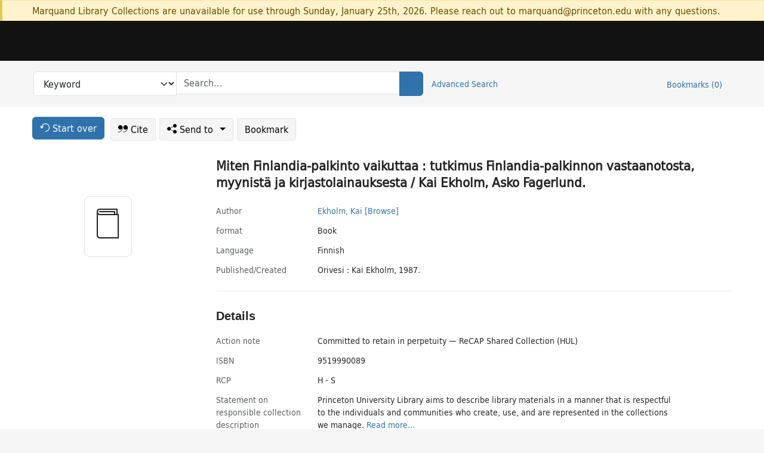

--- FILE ---
content_type: text/html; charset=utf-8
request_url: https://catalog.princeton.edu/catalog/SCSB-10876405
body_size: 5877
content:
<!DOCTYPE html>
<html lang="en" class="no-js">
  <head>
    <meta charset="utf-8">
    <meta http-equiv="Content-Type" content="text/html; charset=utf-8">

    <!-- Mobile viewport optimization h5bp.com/ad -->
    <meta name="HandheldFriendly" content="True">
    <meta name="viewport" content="width=device-width,initial-scale=1.0">

    <!-- OpenGraph metadata when sharing links, e.g., on FB -->
    <meta property="og:title" content="Miten Finlandia-palkinto vaikuttaa : tutkimus Finlandia-palkinnon vastaanotosta, myynistä ja kirjastolainauksesta / Kai Ekholm, Asko Fagerlund. - Princeton University Library Catalog" />

    <title>Miten Finlandia-palkinto vaikuttaa : tutkimus Finlandia-palkinnon vastaanotosta, myynistä ja kirjastolainauksesta / Kai Ekholm, Asko Fagerlund. - Princeton University Library Catalog</title>
    <link href="https://catalog.princeton.edu/catalog/opensearch.xml" title="Princeton University Library Catalog" type="application/opensearchdescription+xml" rel="search" />
    <link rel="icon" type="image/x-icon" href="/assets/favicon-d278d313ce27645290d60126dc43dc8f0e84a9ba48f4efce479d6f0658b6bf75.ico" />
    <link rel="stylesheet" href="/assets/application-3af77aa64cfa7f6fbcf80b1c315eabc1bff10f4c6c56076ffcda1f388acb0d84.css" media="screen" />
    <link rel="stylesheet" href="/assets/print-dab7197237f1eb28d6fec055fc9ab977543de68f256d5beae619e343a34441e0.css" media="print" />
    <link href="https://maxcdn.bootstrapcdn.com/font-awesome/4.6.3/css/font-awesome.min.css" rel="stylesheet" integrity="sha384-T8Gy5hrqNKT+hzMclPo118YTQO6cYprQmhrYwIiQ/3axmI1hQomh7Ud2hPOy8SP1" crossorigin="anonymous">
      <script src="/assets/application-c9dfbfddc1e70870388b93d2f5f4b5eaef990e1272748c6ea347f590144580f5.js"></script>
      <script src="/vite/assets/application-B5pptBav.js" crossorigin="anonymous" type="module"></script><link rel="modulepreload" href="/vite/assets/lux_import-gX-QkWxz.js" as="script" crossorigin="anonymous"><link rel="stylesheet" href="/vite/assets/lux_import-BmoZCljH.css" media="screen" />
    <script>window.Global = {"graphql":{"uri":"https://figgy.princeton.edu/graphql"},"figgy":{"url":"https://figgy.princeton.edu"}}</script>
    
    <script src="https://cdnjs.cloudflare.com/ajax/libs/mathjax/2.7.2/MathJax.js?config=TeX-MML-AM_CHTML" async="async"></script>
    <script src="https://www.google.com/books/jsapi.js" defer="defer"></script>
    <meta name="csrf-param" content="authenticity_token" />
<meta name="csrf-token" content="QX5WHyJyaGoXUYWNuk2Kch2VMbzWZfiKSKdchLtvvqvqgKrTUfyY_4uKj2Zr_V2G1rvY_PwmDKDz7_9imci4GA" />
    <link rel="alternate" title="xml" type="application/xml" href="https://catalog.princeton.edu/catalog/SCSB-10876405.xml" />
<link rel="alternate" title="dc_xml" type="text/xml" href="https://catalog.princeton.edu/catalog/SCSB-10876405.dc_xml" />
<link rel="alternate" title="oai_dc_xml" type="text/xml" href="https://catalog.princeton.edu/catalog/SCSB-10876405.oai_dc_xml" />
<link rel="alternate" title="rdf_dc" type="text/xml" href="https://catalog.princeton.edu/catalog/SCSB-10876405.rdf_dc" />
<link rel="alternate" title="ris" type="application/x-research-info-systems" href="https://catalog.princeton.edu/catalog/SCSB-10876405.ris" />
<link rel="alternate" title="mendeley" type="application/x-research-info-systems" href="https://catalog.princeton.edu/catalog/SCSB-10876405.mendeley" />
<link rel="alternate" title="jsonld" type="application/ld+json" href="https://catalog.princeton.edu/catalog/SCSB-10876405.jsonld" />
<link rel="alternate" title="mla" type="text/html" href="https://catalog.princeton.edu/catalog/SCSB-10876405.mla" />
<link rel="alternate" title="apa" type="text/html" href="https://catalog.princeton.edu/catalog/SCSB-10876405.apa" />
<link rel="alternate" title="chicago_author_date" type="text/html" href="https://catalog.princeton.edu/catalog/SCSB-10876405.chicago_author_date" />
<link rel="alternate" title="chicago_notes_bibliography" type="text/html" href="https://catalog.princeton.edu/catalog/SCSB-10876405.chicago_notes_bibliography" />
    <!-- Google Tag Manager -->
<script>(function(w,d,s,l,i){w[l]=w[l]||[];w[l].push({'gtm.start':new Date().getTime(),event:'gtm.js'});var f=d.getElementsByTagName(s)[0],j=d.createElement(s),dl=l!='dataLayer'?'&l='+l:'';j.async=true;j.src='https://www.googletagmanager.com/gtm.js?id='+i+dl;f.parentNode.insertBefore(j,f);})(window,document,'script','dataLayer','GTM-W8GV6VVT');</script>
<!-- End Google Tag Manager -->

  </head>

  <body class="blacklight-catalog blacklight-catalog-show"
        data-bibdata-base-url="https://bibdata.princeton.edu" >
  <nav id="skip-link" role="navigation" aria-label="Skip links">
    <!-- Google Tag Manager (noscript) -->
<noscript><iframe aria-hidden='true' src="https://www.googletagmanager.com/ns.html?id=GTM-W8GV6VVT" height="0" width="0" style="display:none;visibility:hidden"></iframe></noscript>
<!-- End Google Tag Manager (noscript) -->

      <a class="element-invisible element-focusable rounded-bottom py-2 px-3" data-turbolinks="false" href="#search_field">Skip to search</a>
    <a class="element-invisible element-focusable rounded-bottom py-2 px-3" data-turbolinks="false" href="#main-container">Skip to main content</a>
    
  </nav>
    <div class="col-12 alert alert-warning announcement">
    <div class="container">
      <p>
      Marquand Library Collections are unavailable for use through Sunday, January 25th, 2026. Please reach out to marquand@princeton.edu with any questions.
      </p>
    </div>
  </div>

<header class="lux">
  <div class="pul_header">
      <orangelight-header bookmarks="0" :logged-in="false"></orangelight-header>
  </div>

    <div class="header__secondary">
      <nav class="container" aria-label='Search'>
        <div class="row">
          <div id="search-navbar" class="search-navbar navbar" role="search">
            <form class="search-query-form" action="https://catalog.princeton.edu/catalog" accept-charset="UTF-8" method="get">
  
    <label class="visually-hidden" for="search_field">Search in</label>
  <div class="input-group">
    

        <select id="search_field" aria-label="Targeted search options" class="form-select search-field" name="search_field"><option data-placeholder="Search..." value="all_fields">Keyword</option>
<option data-placeholder="Search..." value="title">Title (keyword)</option>
<option data-placeholder="Search..." value="author">Author (keyword)</option>
<option data-placeholder="Search..." value="subject">Subject (keyword)</option>
<option data-placeholder="Search..." value="left_anchor">Title starts with</option>
<option data-placeholder="Search..." value="browse_subject">Subject (browse)</option>
<option data-placeholder="Search..." value="browse_name">Author (browse)</option>
<option data-placeholder="Last name, first name. Title" value="name_title">Author (sorted by title)</option>
<option data-placeholder="e.g. P19.737.3" value="browse_cn">Call number (browse)</option></select>

    <label class="visually-hidden" for="q">search for</label>
      <span class="search-input">
            <input placeholder="Search..." class="search_q q form-control rounded-0" aria-label="search for" id="q" type="search" name="q" />
      </span>

    
        <button type="submit" class="btn btn-primary search-btn" id="search">
          <span class="submit-search-text visually-hidden">Search</span>
          <span class="lux">
            <lux-icon-base icon-name="search">
              <lux-icon-search class="lux-icon lux-icon-search" aria-hidden="true"></lux-icon-search>
            </lux-icon-base>
          </span>
        </button>
  </div>
</form>

            <ul class="search-options">
              <li>
                <a class="advanced_search" href="/advanced">Advanced Search</a>
              </li>
            </ul>
            <div class="user-utils">
  <ul class="nav justify-content-end">
    
      <li class="nav-item"><a id="bookmarks_nav" class="nav-link" href="/bookmarks">
  Bookmarks
  <span class="bookmarks-parens">
    (<span class="bookmarks-count" data-role='bookmark-counter'>0</span>)
  </span>
</a></li>
  </ul>
</div>

          </div>
        <div>
      </nav>
    </div>
</header>


  <dialog id="blacklight-modal" class="modal" data-turbo="false">
  <div class="modal-dialog modal-lg">
    <div class="modal-content">
    </div>
  </div>
</dialog>
 <!-- only render if page is using modal -->

  <main id="main-container" tabindex="-1">
    <div class="container">

      <h1 class="visually-hidden application-heading">Princeton University Library Catalog</h1>

      <div class="row">
  <div class="col-md-12">
    <div id="main-flashes" class="">
      <div class="flash_messages">
  <div class="container">
      
      
      
      
  </div>
</div>

    </div>
  </div>
</div>


      <div class="row">
          <div class="row">
  <div class='pagination-search-widgets'>
    <div class="col-xs px-1">
      <div class="button--start-over">
        <a class="catalog_startOverLink btn btn-primary" id="startOverLink" href="/"><span class="icon-refresh" aria-hidden="true"></span> <span>Start over</span></a>
      </div>
    </div>
    <div class="search-widgets col-xs">
  <ul class="navbar navbar-nav">
      <li>
        <a id="citeLink" data-blacklight-modal="trigger" class="btn btn-default" href="/catalog/SCSB-10876405/citation"><span class="icon-cite" aria-hidden="true"></span> Cite</a>
      </li>
    <li class="dropdown">
      <button class="btn btn-outline-primary dropdown-toggle" data-bs-toggle="dropdown"><span class="icon-share" aria-hidden="true"></span> Send <span class="d-none d-lg-inline">to <span class="caret"></span></span></button>
      <ul class="dropdown-menu position-absolute">
        <li class="sms">
          <a id="smsLink" data-blacklight-modal="trigger" class="icon-mobile dropdown-item" rel="nofollow" href="/catalog/SCSB-10876405/sms">SMS</a>
        </li>
        <li class="email">
          <a id="emailLink" data-blacklight-modal="trigger" class="icon-email dropdown-item" rel="nofollow" href="/catalog/SCSB-10876405/email">Email</a>
        </li>
        <li class="print">
          <a href="javascript:if(window.print)window.print()" class="dropdown-item"><span class="icon-print" aria-hidden="true"></span>Printer</a>
        </li>
      </ul>
    </li>
    <li>
      <form data-doc-id="SCSB-10876405" data-present="In Bookmarks" data-absent="Bookmark" data-inprogress="Saving..." action="/bookmarks/SCSB-10876405" accept-charset="UTF-8" method="post"><input type="hidden" name="_method" value="put" autocomplete="off" /><input type="hidden" name="authenticity_token" value="lmSfVXD24s_XtmQN8qZHmuLJF5XnoxdSzuWks8S9ioQoqltgd3uVzcCi-OqGinUkg9x7PtBucv57c1W7Knt4Nw" autocomplete="off" />
  <button name="button" type="submit" id="bookmark_toggle_scsb-10876405" class="btn btn-btn-outline-secondary bookmark-button">Bookmark</button>
</form>
    </li>
  </ul>
</div>

  </div>  
</div>

<div id="main-content" class="col-12 main-content" data-host-id="">
  <div id="sidebar" class="blacklight-book">
      
  <div class="document-thumbnail" data-isbn="[&quot;9789519990088&quot;]" data-bib-id="SCSB-10876405"><div class="default"></div></div>





    
  </div>
  <div id="content" class="content">
    
<div class="col-12 header-row">
    <h1 itemprop="name" lang="fi">Miten Finlandia-palkinto vaikuttaa : tutkimus Finlandia-palkinnon vastaanotosta, myynistä ja kirjastolainauksesta / Kai Ekholm, Asko Fagerlund.</h1>
</div>

    <dl class="dl-horizontal  dl-invert top-fields">
        <dt class="blacklight-author_display">Author</dt>
        <dd class="blacklight-author_display"><a class="search-name" data-original-title="Search: Ekholm, Kai" href="/?f[author_s][]=Ekholm%2C+Kai">Ekholm, Kai</a> <a class="browse-name" data-original-title="Browse: Ekholm, Kai" dir="ltr" href="/browse/names?q=Ekholm%2C+Kai">[Browse]</a></dd>
        <dt class="blacklight-format col-md-3">    Format
</dt>
  <dd class="col-md-9 blacklight-format">    Book
</dd>

        <dt class="blacklight-language_name_display col-md-3">    Language
</dt>
  <dd class="col-md-9 blacklight-language_name_display">    Finnish
</dd>

        <dt class="blacklight-pub_created_display col-md-3">    Published/​Created
</dt>
  <dd class="col-md-9 blacklight-pub_created_display">    Orivesi : Kai Ekholm, 1987.
</dd>

</dl>

    <script>
      let libcalScript = document.createElement('script');
      libcalScript.type = 'text/javascript';
      libcalScript.src = 'https://libcal.princeton.edu/libmaps/blacklight';
      document.head.appendChild(libcalScript);
      function addStyle(styleString) {
        const style = document.createElement('style');
        style.textContent = styleString;
        document.head.append(style);
      }

      addStyle(`
          .springy-icon { display: none !important; }
          a.springy-button {
             font-size: 14px !important;
            }
  .springy-button-div {
      margin-left: 1.25em !important;
  }
  @media screen and (max-width: 480px) {
   .springy-button-div {
      margin-left: 0 !important;
    }
  }
  .springy-button {
    height:auto !important;
    cursor:pointer !important;
    display:inline-block !important;
    white-space:nowrap !important;
    margin:0 0 0px 0px !important;
    padding:.25rem .5rem !important;
    text-shadow:none !important;
    font-size:1rem !important;
    font-weight:bold !important;
    color:#3072AB !important;
    border-radius:3px !important;
    border-color: #3072AB !important;
    border-radius: 0.25rem !important;
    border-width: 1.5px !important;
    background-color: white !important;
    border-style: solid !important;
    line-height: inherit !important;
}

.springy-button:hover {
    background: #F5F9FF !important;
    color: #23578B !important;
}

.springy-button:active{
    background-color: #255783 !important;
    border-color: #225179 !important;
}
.springy-button:focus{
    color: #ffffff !important;
    background-color: #285e8d !important;
    border-color: #255783 !important;
    box-shadow: 0 0 0 0.2rem rgba(79, 135, 184, 0.5) !important;
}

      `);

    </script>
    
<div id="document" class="document blacklight-book" itemscope  itemtype="http://schema.org/Thing" data-location="[&quot;scsbhl&quot;, &quot;ReCAP&quot;]">
  <div id="doc_scsb-10876405">
      <span vocab="http://id.loc.gov/vocabulary/identifiers/">
    <meta property="isbn" itemprop="isbn" content="9789519990088" />
</span>

      <h2>Details</h2>
<dl class="dl-horizontal  dl-invert document-details">
        <dt class="blacklight-action_notes_1display col-md-3">    Action note
</dt>
  <dd class="col-md-9 blacklight-action_notes_1display">    <div>Committed to retain in perpetuity — ReCAP Shared Collection (HUL)</div>
</dd>

        <dt class="blacklight-isbn_display col-md-3">    ISBN
</dt>
  <dd class="col-md-9 blacklight-isbn_display">    9519990089
</dd>

        <dt class="blacklight-recap_notes_display col-md-3">    RCP
</dt>
  <dd class="col-md-9 blacklight-recap_notes_display">    H - S
</dd>

  <dt>Statement on responsible collection description</dt>
<dd>Princeton University Library aims to describe library materials in a manner that is respectful to the individuals and communities who create, use, and are represented in the collections we manage. <a href="https://library.princeton.edu/about/responsible-collection-description" target="_blank"
   aria-label="Read more about Statement responsible collection description (opens in new tab)">Read more...</a></dd>

</dl>

  </div>
</div>

<!-- COinS, for Zotero among others. -->
<span class="Z3988" aria-hidden='true' title="url_ver=Z39.88-2004&amp;url_ctx_fmt=info%3Aofi%2Ffmt%3Akev%3Amtx%3Actx&amp;ctx_ver=Z39.88-2004&amp;ctx_tim=2026-01-15T22%3A43%3A21%2B00%3A00&amp;ctx_id=&amp;ctx_enc=info%3Aofi%2Fenc%3AUTF-8&amp;rft.genre=book&amp;rft.au=Ekholm%2C+Kai&amp;rft.pub=Orivesi%3A+Kai+Ekholm&amp;rft.isbn=9789519990088&amp;rft.date=1987&amp;rft.title=Miten+Finlandia-palkinto+vaikuttaa+%3A+tutkimus+Finlandia-palkinnon+vastaanotosta%2C+myynista%CC%88+ja+kirjastolainauksesta&amp;rft.btitle=Miten+Finlandia-palkinto+vaikuttaa+%3A+tutkimus+Finlandia-palkinnon+vastaanotosta%2C+myynista%CC%88+ja+kirjastolainauksesta&amp;rft_val_fmt=info%3Aofi%2Ffmt%3Akev%3Amtx%3Abook&amp;rft_id=https%3A%2F%2Fcatalog.princeton.edu%2Fcatalog%2FSCSB-10876405&amp;rfr_id=info%3Asid%2Fcatalog.princeton.edu%3Agenerator"></span>



    <nav class="navbar navbar-expand-lg harmful-content-feedback" aria-label="Feedback">
  <a title="Ask a Question" class="ask-a-question" data-blacklight-modal="trigger" href="/ask_a_question?ask_a_question_form%5Bid%5D=SCSB-10876405&amp;ask_a_question_form%5Btitle%5D=Miten+Finlandia-palkinto+vaikuttaa+%3A+tutkimus+Finlandia-palkinnon+vastaanotosta%2C+myynista%CC%88+ja+kirjastolainauksesta+%2F+Kai+Ekholm%2C+Asko+Fagerlund.">Ask a Question</a>
  <a title="Suggest a Correction" class="suggest-correction" data-blacklight-modal="trigger" href="/suggest_correction?suggest_correction_form%5Bid%5D=SCSB-10876405&amp;suggest_correction_form%5Btitle%5D=Miten+Finlandia-palkinto+vaikuttaa+%3A+tutkimus+Finlandia-palkinnon+vastaanotosta%2C+myynista%CC%88+ja+kirjastolainauksesta+%2F+Kai+Ekholm%2C+Asko+Fagerlund.">Suggest a Correction</a>
</nav>

  </div>
  <div id="aside" class="blacklight-book">
    <h2 class="visually-hidden">Supplementary Information</h2>
    
  </div>
</div>

      </div>

    </div>
    <div class="lux">
      <bookmark-login-dialog login-url="/users/sign_in?origin=%2Fcatalog%2FSCSB-10876405"></bookmark-login-dialog>
    </div>
  </main>
  <div class="pul_footer">
  <div class="container">
    <footer class="lux">
      <lux-library-footer></lux-library-footer>
    </footer>
  </div>
</div>

  <script>
    // Intentionally block DOM parsing until we have removed the no-js class,
    // to avoid layout shifts
    document.querySelector('html').classList.remove('no-js');
  </script>
  </body>
</html>


--- FILE ---
content_type: application/javascript
request_url: https://catalog.princeton.edu/vite/assets/application-B5pptBav.js
body_size: 131612
content:
var Ol=(n,e)=>()=>(e||n((e={exports:{}}).exports,e),e.exports);import{A as Tl,l as Dl}from"./lux_import-gX-QkWxz.js";var Ty=Ol((Fy,kr)=>{function xo(n){const e=document.createElement("script");e.setAttribute("src",n),e.setAttribute("type","text/javascript"),document.documentElement.firstChild.appendChild(e)}window.addBookCoversToDom=n=>{Object.entries(n).forEach(([e,t])=>{if(t.thumbnail_url){const[i,r]=e.split(":"),s=document.querySelectorAll(`*[data-${i}]`),a=Array.from(s).find(l=>l.dataset[i].indexOf(r)!=-1),o=t.thumbnail_url.replace(/zoom=./,"zoom=1").replace("&edge=curl",""),c=document.createElement("img");c.setAttribute("alt",""),c.setAttribute("src",o),a.childNodes.forEach(l=>l.remove()),a.appendChild(c)}})};class Il{constructor(e=null){this.google_url="https://books.google.com/books?callback=addBookCoversToDom&jscmd=viewapi&bibkeys=",this.identifiers={isbn:"isbn",oclc:"http://purl.org/library/oclcnum"},this.requestFn=e||xo,this.#e()}#e(){const e=Object.entries(this.identifiers).reduce((t,i)=>{const[r,s]=i;return t.concat(this.#n(r,s))},[]);return this.#t(e),!0}#t(e){const t=`${this.google_url}${e.join(",")}`;this.requestFn(t)}#n(e,t){const i=document.querySelectorAll(`meta[property='${t}']`);return Array.from(i).map(r=>`${e}:${r.getAttribute("content").replace(/[^0-9]/g,"")}`)}}const Gn={Some:n=>({map:e=>Gn.Some(e(n)),isSome:()=>!0}),None:()=>({map:n=>Gn.None(),isSome:()=>!1})};self.fetch||(self.fetch=function(n,e){return e=e||{},new Promise(function(t,i){var r=new XMLHttpRequest,s=[],a={},o=function l(){return{ok:(r.status/100|0)==2,statusText:r.statusText,status:r.status,url:r.responseURL,text:function(){return Promise.resolve(r.responseText)},json:function(){return Promise.resolve(r.responseText).then(JSON.parse)},blob:function(){return Promise.resolve(new Blob([r.response]))},clone:l,headers:{keys:function(){return s},entries:function(){return s.map(function(u){return[u,r.getResponseHeader(u)]})},get:function(u){return r.getResponseHeader(u)},has:function(u){return r.getResponseHeader(u)!=null}}}};for(var c in r.open(e.method||"get",n,!0),r.onload=function(){r.getAllResponseHeaders().toLowerCase().replace(/^(.+?):/gm,function(l,u){a[u]||s.push(a[u]=u)}),t(o())},r.onerror=i,r.withCredentials=e.credentials=="include",e.headers)r.setRequestHeader(c,e.headers[c]);r.send(e.body||null)})});var Gi=function(n,e){return Gi=Object.setPrototypeOf||{__proto__:[]}instanceof Array&&function(t,i){t.__proto__=i}||function(t,i){for(var r in i)Object.prototype.hasOwnProperty.call(i,r)&&(t[r]=i[r])},Gi(n,e)};function _e(n,e){if(typeof e!="function"&&e!==null)throw new TypeError("Class extends value "+String(e)+" is not a constructor or null");Gi(n,e);function t(){this.constructor=n}n.prototype=e===null?Object.create(e):(t.prototype=e.prototype,new t)}var v=function(){return v=Object.assign||function(e){for(var t,i=1,r=arguments.length;i<r;i++){t=arguments[i];for(var s in t)Object.prototype.hasOwnProperty.call(t,s)&&(e[s]=t[s])}return e},v.apply(this,arguments)};function ke(n,e){var t={};for(var i in n)Object.prototype.hasOwnProperty.call(n,i)&&e.indexOf(i)<0&&(t[i]=n[i]);if(n!=null&&typeof Object.getOwnPropertySymbols=="function")for(var r=0,i=Object.getOwnPropertySymbols(n);r<i.length;r++)e.indexOf(i[r])<0&&Object.prototype.propertyIsEnumerable.call(n,i[r])&&(t[i[r]]=n[i[r]]);return t}function Ce(n,e,t,i){function r(s){return s instanceof t?s:new t(function(a){a(s)})}return new(t||(t=Promise))(function(s,a){function o(u){try{l(i.next(u))}catch(f){a(f)}}function c(u){try{l(i.throw(u))}catch(f){a(f)}}function l(u){u.done?s(u.value):r(u.value).then(o,c)}l((i=i.apply(n,e||[])).next())})}function Ae(n,e){var t={label:0,sent:function(){if(s[0]&1)throw s[1];return s[1]},trys:[],ops:[]},i,r,s,a=Object.create((typeof Iterator=="function"?Iterator:Object).prototype);return a.next=o(0),a.throw=o(1),a.return=o(2),typeof Symbol=="function"&&(a[Symbol.iterator]=function(){return this}),a;function o(l){return function(u){return c([l,u])}}function c(l){if(i)throw new TypeError("Generator is already executing.");for(;a&&(a=0,l[0]&&(t=0)),t;)try{if(i=1,r&&(s=l[0]&2?r.return:l[0]?r.throw||((s=r.return)&&s.call(r),0):r.next)&&!(s=s.call(r,l[1])).done)return s;switch(r=0,s&&(l=[l[0]&2,s.value]),l[0]){case 0:case 1:s=l;break;case 4:return t.label++,{value:l[1],done:!1};case 5:t.label++,r=l[1],l=[0];continue;case 7:l=t.ops.pop(),t.trys.pop();continue;default:if(s=t.trys,!(s=s.length>0&&s[s.length-1])&&(l[0]===6||l[0]===2)){t=0;continue}if(l[0]===3&&(!s||l[1]>s[0]&&l[1]<s[3])){t.label=l[1];break}if(l[0]===6&&t.label<s[1]){t.label=s[1],s=l;break}if(s&&t.label<s[2]){t.label=s[2],t.ops.push(l);break}s[2]&&t.ops.pop(),t.trys.pop();continue}l=e.call(n,t)}catch(u){l=[6,u],r=0}finally{i=s=0}if(l[0]&5)throw l[1];return{value:l[0]?l[1]:void 0,done:!0}}}function ie(n,e,t){if(t||arguments.length===2)for(var i=0,r=e.length,s;i<r;i++)(s||!(i in e))&&(s||(s=Array.prototype.slice.call(e,0,i)),s[i]=e[i]);return n.concat(s||Array.prototype.slice.call(e))}var xi="Invariant Violation",fs=Object.setPrototypeOf,Ml=fs===void 0?function(n,e){return n.__proto__=e,n}:fs,wo=(function(n){_e(e,n);function e(t){t===void 0&&(t=xi);var i=n.call(this,typeof t=="number"?xi+": "+t+" (see https://github.com/apollographql/invariant-packages)":t)||this;return i.framesToPop=1,i.name=xi,Ml(i,e.prototype),i}return e})(Error);function et(n,e){if(!n)throw new wo(e)}var So=["debug","log","warn","error","silent"],Cl=So.indexOf("log");function xn(n){return function(){if(So.indexOf(n)>=Cl){var e=console[n]||console.log;return e.apply(console,arguments)}}}(function(n){n.debug=xn("debug"),n.log=xn("log"),n.warn=xn("warn"),n.error=xn("error")})(et||(et={}));var Or="3.13.8";function he(n){try{return n()}catch{}}const Yi=he(function(){return globalThis})||he(function(){return window})||he(function(){return self})||he(function(){return global})||he(function(){return he.constructor("return this")()});var hs=new Map;function Xi(n){var e=hs.get(n)||1;return hs.set(n,e+1),"".concat(n,":").concat(e,":").concat(Math.random().toString(36).slice(2))}function Eo(n,e){e===void 0&&(e=0);var t=Xi("stringifyForDisplay");return JSON.stringify(n,function(i,r){return r===void 0?t:r},e).split(JSON.stringify(t)).join("<undefined>")}function wn(n){return function(e){for(var t=[],i=1;i<arguments.length;i++)t[i-1]=arguments[i];if(typeof e=="number"){var r=e;e=Tr(r),e||(e=Dr(r,t),t=[])}n.apply(void 0,[e].concat(t))}}var M=Object.assign(function(e,t){for(var i=[],r=2;r<arguments.length;r++)i[r-2]=arguments[r];e||et(e,Tr(t,i)||Dr(t,i))},{debug:wn(et.debug),log:wn(et.log),warn:wn(et.warn),error:wn(et.error)});function se(n){for(var e=[],t=1;t<arguments.length;t++)e[t-1]=arguments[t];return new wo(Tr(n,e)||Dr(n,e))}var ds=Symbol.for("ApolloErrorMessageHandler_"+Or);function ko(n){if(typeof n=="string")return n;try{return Eo(n,2).slice(0,1e3)}catch{return"<non-serializable>"}}function Tr(n,e){if(e===void 0&&(e=[]),!!n)return Yi[ds]&&Yi[ds](n,e.map(ko))}function Dr(n,e){if(e===void 0&&(e=[]),!!n)return"An error occurred! For more details, see the full error text at https://go.apollo.dev/c/err#".concat(encodeURIComponent(JSON.stringify({version:Or,message:n,args:e.map(ko)})))}function Vn(n,e){if(!!!n)throw new Error(e)}function Al(n){return typeof n=="object"&&n!==null}function Rl(n,e){if(!!!n)throw new Error("Unexpected invariant triggered.")}const Fl=/\r\n|[\n\r]/g;function Ji(n,e){let t=0,i=1;for(const r of n.body.matchAll(Fl)){if(typeof r.index=="number"||Rl(!1),r.index>=e)break;t=r.index+r[0].length,i+=1}return{line:i,column:e+1-t}}function Pl(n){return Oo(n.source,Ji(n.source,n.start))}function Oo(n,e){const t=n.locationOffset.column-1,i="".padStart(t)+n.body,r=e.line-1,s=n.locationOffset.line-1,a=e.line+s,o=e.line===1?t:0,c=e.column+o,l=`${n.name}:${a}:${c}
`,u=i.split(/\r\n|[\n\r]/g),f=u[r];if(f.length>120){const h=Math.floor(c/80),d=c%80,p=[];for(let m=0;m<f.length;m+=80)p.push(f.slice(m,m+80));return l+ps([[`${a} |`,p[0]],...p.slice(1,h+1).map(m=>["|",m]),["|","^".padStart(d)],["|",p[h+1]]])}return l+ps([[`${a-1} |`,u[r-1]],[`${a} |`,f],["|","^".padStart(c)],[`${a+1} |`,u[r+1]]])}function ps(n){const e=n.filter(([i,r])=>r!==void 0),t=Math.max(...e.map(([i])=>i.length));return e.map(([i,r])=>i.padStart(t)+(r?" "+r:"")).join(`
`)}function Nl(n){const e=n[0];return e==null||"kind"in e||"length"in e?{nodes:e,source:n[1],positions:n[2],path:n[3],originalError:n[4],extensions:n[5]}:e}class Ir extends Error{constructor(e,...t){var i,r,s;const{nodes:a,source:o,positions:c,path:l,originalError:u,extensions:f}=Nl(t);super(e),this.name="GraphQLError",this.path=l??void 0,this.originalError=u??void 0,this.nodes=ms(Array.isArray(a)?a:a?[a]:void 0);const h=ms((i=this.nodes)===null||i===void 0?void 0:i.map(p=>p.loc).filter(p=>p!=null));this.source=o??(h==null||(r=h[0])===null||r===void 0?void 0:r.source),this.positions=c??h?.map(p=>p.start),this.locations=c&&o?c.map(p=>Ji(o,p)):h?.map(p=>Ji(p.source,p.start));const d=Al(u?.extensions)?u?.extensions:void 0;this.extensions=(s=f??d)!==null&&s!==void 0?s:Object.create(null),Object.defineProperties(this,{message:{writable:!0,enumerable:!0},name:{enumerable:!1},nodes:{enumerable:!1},source:{enumerable:!1},positions:{enumerable:!1},originalError:{enumerable:!1}}),u!=null&&u.stack?Object.defineProperty(this,"stack",{value:u.stack,writable:!0,configurable:!0}):Error.captureStackTrace?Error.captureStackTrace(this,Ir):Object.defineProperty(this,"stack",{value:Error().stack,writable:!0,configurable:!0})}get[Symbol.toStringTag](){return"GraphQLError"}toString(){let e=this.message;if(this.nodes)for(const t of this.nodes)t.loc&&(e+=`

`+Pl(t.loc));else if(this.source&&this.locations)for(const t of this.locations)e+=`

`+Oo(this.source,t);return e}toJSON(){const e={message:this.message};return this.locations!=null&&(e.locations=this.locations),this.path!=null&&(e.path=this.path),this.extensions!=null&&Object.keys(this.extensions).length>0&&(e.extensions=this.extensions),e}}function ms(n){return n===void 0||n.length===0?void 0:n}function X(n,e,t){return new Ir(`Syntax Error: ${t}`,{source:n,positions:[e]})}class Ll{constructor(e,t,i){this.start=e.start,this.end=t.end,this.startToken=e,this.endToken=t,this.source=i}get[Symbol.toStringTag](){return"Location"}toJSON(){return{start:this.start,end:this.end}}}class To{constructor(e,t,i,r,s,a){this.kind=e,this.start=t,this.end=i,this.line=r,this.column=s,this.value=a,this.prev=null,this.next=null}get[Symbol.toStringTag](){return"Token"}toJSON(){return{kind:this.kind,value:this.value,line:this.line,column:this.column}}}const Do={Name:[],Document:["definitions"],OperationDefinition:["description","name","variableDefinitions","directives","selectionSet"],VariableDefinition:["description","variable","type","defaultValue","directives"],Variable:["name"],SelectionSet:["selections"],Field:["alias","name","arguments","directives","selectionSet"],Argument:["name","value"],FragmentSpread:["name","directives"],InlineFragment:["typeCondition","directives","selectionSet"],FragmentDefinition:["description","name","variableDefinitions","typeCondition","directives","selectionSet"],IntValue:[],FloatValue:[],StringValue:[],BooleanValue:[],NullValue:[],EnumValue:[],ListValue:["values"],ObjectValue:["fields"],ObjectField:["name","value"],Directive:["name","arguments"],NamedType:["name"],ListType:["type"],NonNullType:["type"],SchemaDefinition:["description","directives","operationTypes"],OperationTypeDefinition:["type"],ScalarTypeDefinition:["description","name","directives"],ObjectTypeDefinition:["description","name","interfaces","directives","fields"],FieldDefinition:["description","name","arguments","type","directives"],InputValueDefinition:["description","name","type","defaultValue","directives"],InterfaceTypeDefinition:["description","name","interfaces","directives","fields"],UnionTypeDefinition:["description","name","directives","types"],EnumTypeDefinition:["description","name","directives","values"],EnumValueDefinition:["description","name","directives"],InputObjectTypeDefinition:["description","name","directives","fields"],DirectiveDefinition:["description","name","arguments","locations"],SchemaExtension:["directives","operationTypes"],ScalarTypeExtension:["name","directives"],ObjectTypeExtension:["name","interfaces","directives","fields"],InterfaceTypeExtension:["name","interfaces","directives","fields"],UnionTypeExtension:["name","directives","types"],EnumTypeExtension:["name","directives","values"],InputObjectTypeExtension:["name","directives","fields"],TypeCoordinate:["name"],MemberCoordinate:["name","memberName"],ArgumentCoordinate:["name","fieldName","argumentName"],DirectiveCoordinate:["name"],DirectiveArgumentCoordinate:["name","argumentName"]},Vl=new Set(Object.keys(Do));function gs(n){const e=n?.kind;return typeof e=="string"&&Vl.has(e)}var dt;(function(n){n.QUERY="query",n.MUTATION="mutation",n.SUBSCRIPTION="subscription"})(dt||(dt={}));var Ki;(function(n){n.QUERY="QUERY",n.MUTATION="MUTATION",n.SUBSCRIPTION="SUBSCRIPTION",n.FIELD="FIELD",n.FRAGMENT_DEFINITION="FRAGMENT_DEFINITION",n.FRAGMENT_SPREAD="FRAGMENT_SPREAD",n.INLINE_FRAGMENT="INLINE_FRAGMENT",n.VARIABLE_DEFINITION="VARIABLE_DEFINITION",n.SCHEMA="SCHEMA",n.SCALAR="SCALAR",n.OBJECT="OBJECT",n.FIELD_DEFINITION="FIELD_DEFINITION",n.ARGUMENT_DEFINITION="ARGUMENT_DEFINITION",n.INTERFACE="INTERFACE",n.UNION="UNION",n.ENUM="ENUM",n.ENUM_VALUE="ENUM_VALUE",n.INPUT_OBJECT="INPUT_OBJECT",n.INPUT_FIELD_DEFINITION="INPUT_FIELD_DEFINITION"})(Ki||(Ki={}));var T;(function(n){n.NAME="Name",n.DOCUMENT="Document",n.OPERATION_DEFINITION="OperationDefinition",n.VARIABLE_DEFINITION="VariableDefinition",n.SELECTION_SET="SelectionSet",n.FIELD="Field",n.ARGUMENT="Argument",n.FRAGMENT_SPREAD="FragmentSpread",n.INLINE_FRAGMENT="InlineFragment",n.FRAGMENT_DEFINITION="FragmentDefinition",n.VARIABLE="Variable",n.INT="IntValue",n.FLOAT="FloatValue",n.STRING="StringValue",n.BOOLEAN="BooleanValue",n.NULL="NullValue",n.ENUM="EnumValue",n.LIST="ListValue",n.OBJECT="ObjectValue",n.OBJECT_FIELD="ObjectField",n.DIRECTIVE="Directive",n.NAMED_TYPE="NamedType",n.LIST_TYPE="ListType",n.NON_NULL_TYPE="NonNullType",n.SCHEMA_DEFINITION="SchemaDefinition",n.OPERATION_TYPE_DEFINITION="OperationTypeDefinition",n.SCALAR_TYPE_DEFINITION="ScalarTypeDefinition",n.OBJECT_TYPE_DEFINITION="ObjectTypeDefinition",n.FIELD_DEFINITION="FieldDefinition",n.INPUT_VALUE_DEFINITION="InputValueDefinition",n.INTERFACE_TYPE_DEFINITION="InterfaceTypeDefinition",n.UNION_TYPE_DEFINITION="UnionTypeDefinition",n.ENUM_TYPE_DEFINITION="EnumTypeDefinition",n.ENUM_VALUE_DEFINITION="EnumValueDefinition",n.INPUT_OBJECT_TYPE_DEFINITION="InputObjectTypeDefinition",n.DIRECTIVE_DEFINITION="DirectiveDefinition",n.SCHEMA_EXTENSION="SchemaExtension",n.SCALAR_TYPE_EXTENSION="ScalarTypeExtension",n.OBJECT_TYPE_EXTENSION="ObjectTypeExtension",n.INTERFACE_TYPE_EXTENSION="InterfaceTypeExtension",n.UNION_TYPE_EXTENSION="UnionTypeExtension",n.ENUM_TYPE_EXTENSION="EnumTypeExtension",n.INPUT_OBJECT_TYPE_EXTENSION="InputObjectTypeExtension",n.TYPE_COORDINATE="TypeCoordinate",n.MEMBER_COORDINATE="MemberCoordinate",n.ARGUMENT_COORDINATE="ArgumentCoordinate",n.DIRECTIVE_COORDINATE="DirectiveCoordinate",n.DIRECTIVE_ARGUMENT_COORDINATE="DirectiveArgumentCoordinate"})(T||(T={}));function Zi(n){return n===9||n===32}function rn(n){return n>=48&&n<=57}function Io(n){return n>=97&&n<=122||n>=65&&n<=90}function Mo(n){return Io(n)||n===95}function jl(n){return Io(n)||rn(n)||n===95}function ql(n){var e;let t=Number.MAX_SAFE_INTEGER,i=null,r=-1;for(let a=0;a<n.length;++a){var s;const o=n[a],c=Bl(o);c!==o.length&&(i=(s=i)!==null&&s!==void 0?s:a,r=a,a!==0&&c<t&&(t=c))}return n.map((a,o)=>o===0?a:a.slice(t)).slice((e=i)!==null&&e!==void 0?e:0,r+1)}function Bl(n){let e=0;for(;e<n.length&&Zi(n.charCodeAt(e));)++e;return e}function zl(n,e){const t=n.replace(/"""/g,'\\"""'),i=t.split(/\r\n|[\n\r]/g),r=i.length===1,s=i.length>1&&i.slice(1).every(d=>d.length===0||Zi(d.charCodeAt(0))),a=t.endsWith('\\"""'),o=n.endsWith('"')&&!a,c=n.endsWith("\\"),l=o||c,u=!r||n.length>70||l||s||a;let f="";const h=r&&Zi(n.charCodeAt(0));return(u&&!h||s)&&(f+=`
`),f+=t,(u||l)&&(f+=`
`),'"""'+f+'"""'}var w;(function(n){n.SOF="<SOF>",n.EOF="<EOF>",n.BANG="!",n.DOLLAR="$",n.AMP="&",n.PAREN_L="(",n.PAREN_R=")",n.DOT=".",n.SPREAD="...",n.COLON=":",n.EQUALS="=",n.AT="@",n.BRACKET_L="[",n.BRACKET_R="]",n.BRACE_L="{",n.PIPE="|",n.BRACE_R="}",n.NAME="Name",n.INT="Int",n.FLOAT="Float",n.STRING="String",n.BLOCK_STRING="BlockString",n.COMMENT="Comment"})(w||(w={}));class Ul{constructor(e){const t=new To(w.SOF,0,0,0,0);this.source=e,this.lastToken=t,this.token=t,this.line=1,this.lineStart=0}get[Symbol.toStringTag](){return"Lexer"}advance(){return this.lastToken=this.token,this.token=this.lookahead()}lookahead(){let e=this.token;if(e.kind!==w.EOF)do if(e.next)e=e.next;else{const t=$l(this,e.end);e.next=t,t.prev=e,e=t}while(e.kind===w.COMMENT);return e}}function Ql(n){return n===w.BANG||n===w.DOLLAR||n===w.AMP||n===w.PAREN_L||n===w.PAREN_R||n===w.DOT||n===w.SPREAD||n===w.COLON||n===w.EQUALS||n===w.AT||n===w.BRACKET_L||n===w.BRACKET_R||n===w.BRACE_L||n===w.PIPE||n===w.BRACE_R}function Dt(n){return n>=0&&n<=55295||n>=57344&&n<=1114111}function ai(n,e){return Co(n.charCodeAt(e))&&Ao(n.charCodeAt(e+1))}function Co(n){return n>=55296&&n<=56319}function Ao(n){return n>=56320&&n<=57343}function st(n,e){const t=n.source.body.codePointAt(e);if(t===void 0)return w.EOF;if(t>=32&&t<=126){const i=String.fromCodePoint(t);return i==='"'?`'"'`:`"${i}"`}return"U+"+t.toString(16).toUpperCase().padStart(4,"0")}function G(n,e,t,i,r){const s=n.line,a=1+t-n.lineStart;return new To(e,t,i,s,a,r)}function $l(n,e){const t=n.source.body,i=t.length;let r=e;for(;r<i;){const s=t.charCodeAt(r);switch(s){case 65279:case 9:case 32:case 44:++r;continue;case 10:++r,++n.line,n.lineStart=r;continue;case 13:t.charCodeAt(r+1)===10?r+=2:++r,++n.line,n.lineStart=r;continue;case 35:return Wl(n,r);case 33:return G(n,w.BANG,r,r+1);case 36:return G(n,w.DOLLAR,r,r+1);case 38:return G(n,w.AMP,r,r+1);case 40:return G(n,w.PAREN_L,r,r+1);case 41:return G(n,w.PAREN_R,r,r+1);case 46:if(t.charCodeAt(r+1)===46&&t.charCodeAt(r+2)===46)return G(n,w.SPREAD,r,r+3);break;case 58:return G(n,w.COLON,r,r+1);case 61:return G(n,w.EQUALS,r,r+1);case 64:return G(n,w.AT,r,r+1);case 91:return G(n,w.BRACKET_L,r,r+1);case 93:return G(n,w.BRACKET_R,r,r+1);case 123:return G(n,w.BRACE_L,r,r+1);case 124:return G(n,w.PIPE,r,r+1);case 125:return G(n,w.BRACE_R,r,r+1);case 34:return t.charCodeAt(r+1)===34&&t.charCodeAt(r+2)===34?Kl(n,r):Gl(n,r)}if(rn(s)||s===45)return Hl(n,r,s);if(Mo(s))return Zl(n,r);throw X(n.source,r,s===39?`Unexpected single quote character ('), did you mean to use a double quote (")?`:Dt(s)||ai(t,r)?`Unexpected character: ${st(n,r)}.`:`Invalid character: ${st(n,r)}.`)}return G(n,w.EOF,i,i)}function Wl(n,e){const t=n.source.body,i=t.length;let r=e+1;for(;r<i;){const s=t.charCodeAt(r);if(s===10||s===13)break;if(Dt(s))++r;else if(ai(t,r))r+=2;else break}return G(n,w.COMMENT,e,r,t.slice(e+1,r))}function Hl(n,e,t){const i=n.source.body;let r=e,s=t,a=!1;if(s===45&&(s=i.charCodeAt(++r)),s===48){if(s=i.charCodeAt(++r),rn(s))throw X(n.source,r,`Invalid number, unexpected digit after 0: ${st(n,r)}.`)}else r=wi(n,r,s),s=i.charCodeAt(r);if(s===46&&(a=!0,s=i.charCodeAt(++r),r=wi(n,r,s),s=i.charCodeAt(r)),(s===69||s===101)&&(a=!0,s=i.charCodeAt(++r),(s===43||s===45)&&(s=i.charCodeAt(++r)),r=wi(n,r,s),s=i.charCodeAt(r)),s===46||Mo(s))throw X(n.source,r,`Invalid number, expected digit but got: ${st(n,r)}.`);return G(n,a?w.FLOAT:w.INT,e,r,i.slice(e,r))}function wi(n,e,t){if(!rn(t))throw X(n.source,e,`Invalid number, expected digit but got: ${st(n,e)}.`);const i=n.source.body;let r=e+1;for(;rn(i.charCodeAt(r));)++r;return r}function Gl(n,e){const t=n.source.body,i=t.length;let r=e+1,s=r,a="";for(;r<i;){const o=t.charCodeAt(r);if(o===34)return a+=t.slice(s,r),G(n,w.STRING,e,r+1,a);if(o===92){a+=t.slice(s,r);const c=t.charCodeAt(r+1)===117?t.charCodeAt(r+2)===123?Yl(n,r):Xl(n,r):Jl(n,r);a+=c.value,r+=c.size,s=r;continue}if(o===10||o===13)break;if(Dt(o))++r;else if(ai(t,r))r+=2;else throw X(n.source,r,`Invalid character within String: ${st(n,r)}.`)}throw X(n.source,r,"Unterminated string.")}function Yl(n,e){const t=n.source.body;let i=0,r=3;for(;r<12;){const s=t.charCodeAt(e+r++);if(s===125){if(r<5||!Dt(i))break;return{value:String.fromCodePoint(i),size:r}}if(i=i<<4|Qt(s),i<0)break}throw X(n.source,e,`Invalid Unicode escape sequence: "${t.slice(e,e+r)}".`)}function Xl(n,e){const t=n.source.body,i=ys(t,e+2);if(Dt(i))return{value:String.fromCodePoint(i),size:6};if(Co(i)&&t.charCodeAt(e+6)===92&&t.charCodeAt(e+7)===117){const r=ys(t,e+8);if(Ao(r))return{value:String.fromCodePoint(i,r),size:12}}throw X(n.source,e,`Invalid Unicode escape sequence: "${t.slice(e,e+6)}".`)}function ys(n,e){return Qt(n.charCodeAt(e))<<12|Qt(n.charCodeAt(e+1))<<8|Qt(n.charCodeAt(e+2))<<4|Qt(n.charCodeAt(e+3))}function Qt(n){return n>=48&&n<=57?n-48:n>=65&&n<=70?n-55:n>=97&&n<=102?n-87:-1}function Jl(n,e){const t=n.source.body;switch(t.charCodeAt(e+1)){case 34:return{value:'"',size:2};case 92:return{value:"\\",size:2};case 47:return{value:"/",size:2};case 98:return{value:"\b",size:2};case 102:return{value:"\f",size:2};case 110:return{value:`
`,size:2};case 114:return{value:"\r",size:2};case 116:return{value:"	",size:2}}throw X(n.source,e,`Invalid character escape sequence: "${t.slice(e,e+2)}".`)}function Kl(n,e){const t=n.source.body,i=t.length;let r=n.lineStart,s=e+3,a=s,o="";const c=[];for(;s<i;){const l=t.charCodeAt(s);if(l===34&&t.charCodeAt(s+1)===34&&t.charCodeAt(s+2)===34){o+=t.slice(a,s),c.push(o);const u=G(n,w.BLOCK_STRING,e,s+3,ql(c).join(`
`));return n.line+=c.length-1,n.lineStart=r,u}if(l===92&&t.charCodeAt(s+1)===34&&t.charCodeAt(s+2)===34&&t.charCodeAt(s+3)===34){o+=t.slice(a,s),a=s+1,s+=4;continue}if(l===10||l===13){o+=t.slice(a,s),c.push(o),l===13&&t.charCodeAt(s+1)===10?s+=2:++s,o="",a=s,r=s;continue}if(Dt(l))++s;else if(ai(t,s))s+=2;else throw X(n.source,s,`Invalid character within String: ${st(n,s)}.`)}throw X(n.source,s,"Unterminated string.")}function Zl(n,e){const t=n.source.body,i=t.length;let r=e+1;for(;r<i;){const s=t.charCodeAt(r);if(jl(s))++r;else break}return G(n,w.NAME,e,r,t.slice(e,r))}const eu=10,Ro=2;function Mr(n){return oi(n,[])}function oi(n,e){switch(typeof n){case"string":return JSON.stringify(n);case"function":return n.name?`[function ${n.name}]`:"[function]";case"object":return tu(n,e);default:return String(n)}}function tu(n,e){if(n===null)return"null";if(e.includes(n))return"[Circular]";const t=[...e,n];if(nu(n)){const i=n.toJSON();if(i!==n)return typeof i=="string"?i:oi(i,t)}else if(Array.isArray(n))return ru(n,t);return iu(n,t)}function nu(n){return typeof n.toJSON=="function"}function iu(n,e){const t=Object.entries(n);return t.length===0?"{}":e.length>Ro?"["+su(n)+"]":"{ "+t.map(([r,s])=>r+": "+oi(s,e)).join(", ")+" }"}function ru(n,e){if(n.length===0)return"[]";if(e.length>Ro)return"[Array]";const t=Math.min(eu,n.length),i=n.length-t,r=[];for(let s=0;s<t;++s)r.push(oi(n[s],e));return i===1?r.push("... 1 more item"):i>1&&r.push(`... ${i} more items`),"["+r.join(", ")+"]"}function su(n){const e=Object.prototype.toString.call(n).replace(/^\[object /,"").replace(/]$/,"");if(e==="Object"&&typeof n.constructor=="function"){const t=n.constructor.name;if(typeof t=="string"&&t!=="")return t}return e}const au=globalThis.process&&!0,ou=au?function(e,t){return e instanceof t}:function(e,t){if(e instanceof t)return!0;if(typeof e=="object"&&e!==null){var i;const r=t.prototype[Symbol.toStringTag],s=Symbol.toStringTag in e?e[Symbol.toStringTag]:(i=e.constructor)===null||i===void 0?void 0:i.name;if(r===s){const a=Mr(e);throw new Error(`Cannot use ${r} "${a}" from another module or realm.

Ensure that there is only one instance of "graphql" in the node_modules
directory. If different versions of "graphql" are the dependencies of other
relied on modules, use "resolutions" to ensure only one version is installed.

https://yarnpkg.com/en/docs/selective-version-resolutions

Duplicate "graphql" modules cannot be used at the same time since different
versions may have different capabilities and behavior. The data from one
version used in the function from another could produce confusing and
spurious results.`)}}return!1};class Fo{constructor(e,t="GraphQL request",i={line:1,column:1}){typeof e=="string"||Vn(!1,`Body must be a string. Received: ${Mr(e)}.`),this.body=e,this.name=t,this.locationOffset=i,this.locationOffset.line>0||Vn(!1,"line in locationOffset is 1-indexed and must be positive."),this.locationOffset.column>0||Vn(!1,"column in locationOffset is 1-indexed and must be positive.")}get[Symbol.toStringTag](){return"Source"}}function cu(n){return ou(n,Fo)}function lu(n,e){const t=new uu(n,e),i=t.parseDocument();return Object.defineProperty(i,"tokenCount",{enumerable:!1,value:t.tokenCount}),i}class uu{constructor(e,t={}){const{lexer:i,...r}=t;if(i)this._lexer=i;else{const s=cu(e)?e:new Fo(e);this._lexer=new Ul(s)}this._options=r,this._tokenCounter=0}get tokenCount(){return this._tokenCounter}parseName(){const e=this.expectToken(w.NAME);return this.node(e,{kind:T.NAME,value:e.value})}parseDocument(){return this.node(this._lexer.token,{kind:T.DOCUMENT,definitions:this.many(w.SOF,this.parseDefinition,w.EOF)})}parseDefinition(){if(this.peek(w.BRACE_L))return this.parseOperationDefinition();const e=this.peekDescription(),t=e?this._lexer.lookahead():this._lexer.token;if(e&&t.kind===w.BRACE_L)throw X(this._lexer.source,this._lexer.token.start,"Unexpected description, descriptions are not supported on shorthand queries.");if(t.kind===w.NAME){switch(t.value){case"schema":return this.parseSchemaDefinition();case"scalar":return this.parseScalarTypeDefinition();case"type":return this.parseObjectTypeDefinition();case"interface":return this.parseInterfaceTypeDefinition();case"union":return this.parseUnionTypeDefinition();case"enum":return this.parseEnumTypeDefinition();case"input":return this.parseInputObjectTypeDefinition();case"directive":return this.parseDirectiveDefinition()}switch(t.value){case"query":case"mutation":case"subscription":return this.parseOperationDefinition();case"fragment":return this.parseFragmentDefinition()}if(e)throw X(this._lexer.source,this._lexer.token.start,"Unexpected description, only GraphQL definitions support descriptions.");if(t.value==="extend")return this.parseTypeSystemExtension()}throw this.unexpected(t)}parseOperationDefinition(){const e=this._lexer.token;if(this.peek(w.BRACE_L))return this.node(e,{kind:T.OPERATION_DEFINITION,operation:dt.QUERY,description:void 0,name:void 0,variableDefinitions:[],directives:[],selectionSet:this.parseSelectionSet()});const t=this.parseDescription(),i=this.parseOperationType();let r;return this.peek(w.NAME)&&(r=this.parseName()),this.node(e,{kind:T.OPERATION_DEFINITION,operation:i,description:t,name:r,variableDefinitions:this.parseVariableDefinitions(),directives:this.parseDirectives(!1),selectionSet:this.parseSelectionSet()})}parseOperationType(){const e=this.expectToken(w.NAME);switch(e.value){case"query":return dt.QUERY;case"mutation":return dt.MUTATION;case"subscription":return dt.SUBSCRIPTION}throw this.unexpected(e)}parseVariableDefinitions(){return this.optionalMany(w.PAREN_L,this.parseVariableDefinition,w.PAREN_R)}parseVariableDefinition(){return this.node(this._lexer.token,{kind:T.VARIABLE_DEFINITION,description:this.parseDescription(),variable:this.parseVariable(),type:(this.expectToken(w.COLON),this.parseTypeReference()),defaultValue:this.expectOptionalToken(w.EQUALS)?this.parseConstValueLiteral():void 0,directives:this.parseConstDirectives()})}parseVariable(){const e=this._lexer.token;return this.expectToken(w.DOLLAR),this.node(e,{kind:T.VARIABLE,name:this.parseName()})}parseSelectionSet(){return this.node(this._lexer.token,{kind:T.SELECTION_SET,selections:this.many(w.BRACE_L,this.parseSelection,w.BRACE_R)})}parseSelection(){return this.peek(w.SPREAD)?this.parseFragment():this.parseField()}parseField(){const e=this._lexer.token,t=this.parseName();let i,r;return this.expectOptionalToken(w.COLON)?(i=t,r=this.parseName()):r=t,this.node(e,{kind:T.FIELD,alias:i,name:r,arguments:this.parseArguments(!1),directives:this.parseDirectives(!1),selectionSet:this.peek(w.BRACE_L)?this.parseSelectionSet():void 0})}parseArguments(e){const t=e?this.parseConstArgument:this.parseArgument;return this.optionalMany(w.PAREN_L,t,w.PAREN_R)}parseArgument(e=!1){const t=this._lexer.token,i=this.parseName();return this.expectToken(w.COLON),this.node(t,{kind:T.ARGUMENT,name:i,value:this.parseValueLiteral(e)})}parseConstArgument(){return this.parseArgument(!0)}parseFragment(){const e=this._lexer.token;this.expectToken(w.SPREAD);const t=this.expectOptionalKeyword("on");return!t&&this.peek(w.NAME)?this.node(e,{kind:T.FRAGMENT_SPREAD,name:this.parseFragmentName(),directives:this.parseDirectives(!1)}):this.node(e,{kind:T.INLINE_FRAGMENT,typeCondition:t?this.parseNamedType():void 0,directives:this.parseDirectives(!1),selectionSet:this.parseSelectionSet()})}parseFragmentDefinition(){const e=this._lexer.token,t=this.parseDescription();return this.expectKeyword("fragment"),this._options.allowLegacyFragmentVariables===!0?this.node(e,{kind:T.FRAGMENT_DEFINITION,description:t,name:this.parseFragmentName(),variableDefinitions:this.parseVariableDefinitions(),typeCondition:(this.expectKeyword("on"),this.parseNamedType()),directives:this.parseDirectives(!1),selectionSet:this.parseSelectionSet()}):this.node(e,{kind:T.FRAGMENT_DEFINITION,description:t,name:this.parseFragmentName(),typeCondition:(this.expectKeyword("on"),this.parseNamedType()),directives:this.parseDirectives(!1),selectionSet:this.parseSelectionSet()})}parseFragmentName(){if(this._lexer.token.value==="on")throw this.unexpected();return this.parseName()}parseValueLiteral(e){const t=this._lexer.token;switch(t.kind){case w.BRACKET_L:return this.parseList(e);case w.BRACE_L:return this.parseObject(e);case w.INT:return this.advanceLexer(),this.node(t,{kind:T.INT,value:t.value});case w.FLOAT:return this.advanceLexer(),this.node(t,{kind:T.FLOAT,value:t.value});case w.STRING:case w.BLOCK_STRING:return this.parseStringLiteral();case w.NAME:switch(this.advanceLexer(),t.value){case"true":return this.node(t,{kind:T.BOOLEAN,value:!0});case"false":return this.node(t,{kind:T.BOOLEAN,value:!1});case"null":return this.node(t,{kind:T.NULL});default:return this.node(t,{kind:T.ENUM,value:t.value})}case w.DOLLAR:if(e)if(this.expectToken(w.DOLLAR),this._lexer.token.kind===w.NAME){const i=this._lexer.token.value;throw X(this._lexer.source,t.start,`Unexpected variable "$${i}" in constant value.`)}else throw this.unexpected(t);return this.parseVariable();default:throw this.unexpected()}}parseConstValueLiteral(){return this.parseValueLiteral(!0)}parseStringLiteral(){const e=this._lexer.token;return this.advanceLexer(),this.node(e,{kind:T.STRING,value:e.value,block:e.kind===w.BLOCK_STRING})}parseList(e){const t=()=>this.parseValueLiteral(e);return this.node(this._lexer.token,{kind:T.LIST,values:this.any(w.BRACKET_L,t,w.BRACKET_R)})}parseObject(e){const t=()=>this.parseObjectField(e);return this.node(this._lexer.token,{kind:T.OBJECT,fields:this.any(w.BRACE_L,t,w.BRACE_R)})}parseObjectField(e){const t=this._lexer.token,i=this.parseName();return this.expectToken(w.COLON),this.node(t,{kind:T.OBJECT_FIELD,name:i,value:this.parseValueLiteral(e)})}parseDirectives(e){const t=[];for(;this.peek(w.AT);)t.push(this.parseDirective(e));return t}parseConstDirectives(){return this.parseDirectives(!0)}parseDirective(e){const t=this._lexer.token;return this.expectToken(w.AT),this.node(t,{kind:T.DIRECTIVE,name:this.parseName(),arguments:this.parseArguments(e)})}parseTypeReference(){const e=this._lexer.token;let t;if(this.expectOptionalToken(w.BRACKET_L)){const i=this.parseTypeReference();this.expectToken(w.BRACKET_R),t=this.node(e,{kind:T.LIST_TYPE,type:i})}else t=this.parseNamedType();return this.expectOptionalToken(w.BANG)?this.node(e,{kind:T.NON_NULL_TYPE,type:t}):t}parseNamedType(){return this.node(this._lexer.token,{kind:T.NAMED_TYPE,name:this.parseName()})}peekDescription(){return this.peek(w.STRING)||this.peek(w.BLOCK_STRING)}parseDescription(){if(this.peekDescription())return this.parseStringLiteral()}parseSchemaDefinition(){const e=this._lexer.token,t=this.parseDescription();this.expectKeyword("schema");const i=this.parseConstDirectives(),r=this.many(w.BRACE_L,this.parseOperationTypeDefinition,w.BRACE_R);return this.node(e,{kind:T.SCHEMA_DEFINITION,description:t,directives:i,operationTypes:r})}parseOperationTypeDefinition(){const e=this._lexer.token,t=this.parseOperationType();this.expectToken(w.COLON);const i=this.parseNamedType();return this.node(e,{kind:T.OPERATION_TYPE_DEFINITION,operation:t,type:i})}parseScalarTypeDefinition(){const e=this._lexer.token,t=this.parseDescription();this.expectKeyword("scalar");const i=this.parseName(),r=this.parseConstDirectives();return this.node(e,{kind:T.SCALAR_TYPE_DEFINITION,description:t,name:i,directives:r})}parseObjectTypeDefinition(){const e=this._lexer.token,t=this.parseDescription();this.expectKeyword("type");const i=this.parseName(),r=this.parseImplementsInterfaces(),s=this.parseConstDirectives(),a=this.parseFieldsDefinition();return this.node(e,{kind:T.OBJECT_TYPE_DEFINITION,description:t,name:i,interfaces:r,directives:s,fields:a})}parseImplementsInterfaces(){return this.expectOptionalKeyword("implements")?this.delimitedMany(w.AMP,this.parseNamedType):[]}parseFieldsDefinition(){return this.optionalMany(w.BRACE_L,this.parseFieldDefinition,w.BRACE_R)}parseFieldDefinition(){const e=this._lexer.token,t=this.parseDescription(),i=this.parseName(),r=this.parseArgumentDefs();this.expectToken(w.COLON);const s=this.parseTypeReference(),a=this.parseConstDirectives();return this.node(e,{kind:T.FIELD_DEFINITION,description:t,name:i,arguments:r,type:s,directives:a})}parseArgumentDefs(){return this.optionalMany(w.PAREN_L,this.parseInputValueDef,w.PAREN_R)}parseInputValueDef(){const e=this._lexer.token,t=this.parseDescription(),i=this.parseName();this.expectToken(w.COLON);const r=this.parseTypeReference();let s;this.expectOptionalToken(w.EQUALS)&&(s=this.parseConstValueLiteral());const a=this.parseConstDirectives();return this.node(e,{kind:T.INPUT_VALUE_DEFINITION,description:t,name:i,type:r,defaultValue:s,directives:a})}parseInterfaceTypeDefinition(){const e=this._lexer.token,t=this.parseDescription();this.expectKeyword("interface");const i=this.parseName(),r=this.parseImplementsInterfaces(),s=this.parseConstDirectives(),a=this.parseFieldsDefinition();return this.node(e,{kind:T.INTERFACE_TYPE_DEFINITION,description:t,name:i,interfaces:r,directives:s,fields:a})}parseUnionTypeDefinition(){const e=this._lexer.token,t=this.parseDescription();this.expectKeyword("union");const i=this.parseName(),r=this.parseConstDirectives(),s=this.parseUnionMemberTypes();return this.node(e,{kind:T.UNION_TYPE_DEFINITION,description:t,name:i,directives:r,types:s})}parseUnionMemberTypes(){return this.expectOptionalToken(w.EQUALS)?this.delimitedMany(w.PIPE,this.parseNamedType):[]}parseEnumTypeDefinition(){const e=this._lexer.token,t=this.parseDescription();this.expectKeyword("enum");const i=this.parseName(),r=this.parseConstDirectives(),s=this.parseEnumValuesDefinition();return this.node(e,{kind:T.ENUM_TYPE_DEFINITION,description:t,name:i,directives:r,values:s})}parseEnumValuesDefinition(){return this.optionalMany(w.BRACE_L,this.parseEnumValueDefinition,w.BRACE_R)}parseEnumValueDefinition(){const e=this._lexer.token,t=this.parseDescription(),i=this.parseEnumValueName(),r=this.parseConstDirectives();return this.node(e,{kind:T.ENUM_VALUE_DEFINITION,description:t,name:i,directives:r})}parseEnumValueName(){if(this._lexer.token.value==="true"||this._lexer.token.value==="false"||this._lexer.token.value==="null")throw X(this._lexer.source,this._lexer.token.start,`${Sn(this._lexer.token)} is reserved and cannot be used for an enum value.`);return this.parseName()}parseInputObjectTypeDefinition(){const e=this._lexer.token,t=this.parseDescription();this.expectKeyword("input");const i=this.parseName(),r=this.parseConstDirectives(),s=this.parseInputFieldsDefinition();return this.node(e,{kind:T.INPUT_OBJECT_TYPE_DEFINITION,description:t,name:i,directives:r,fields:s})}parseInputFieldsDefinition(){return this.optionalMany(w.BRACE_L,this.parseInputValueDef,w.BRACE_R)}parseTypeSystemExtension(){const e=this._lexer.lookahead();if(e.kind===w.NAME)switch(e.value){case"schema":return this.parseSchemaExtension();case"scalar":return this.parseScalarTypeExtension();case"type":return this.parseObjectTypeExtension();case"interface":return this.parseInterfaceTypeExtension();case"union":return this.parseUnionTypeExtension();case"enum":return this.parseEnumTypeExtension();case"input":return this.parseInputObjectTypeExtension()}throw this.unexpected(e)}parseSchemaExtension(){const e=this._lexer.token;this.expectKeyword("extend"),this.expectKeyword("schema");const t=this.parseConstDirectives(),i=this.optionalMany(w.BRACE_L,this.parseOperationTypeDefinition,w.BRACE_R);if(t.length===0&&i.length===0)throw this.unexpected();return this.node(e,{kind:T.SCHEMA_EXTENSION,directives:t,operationTypes:i})}parseScalarTypeExtension(){const e=this._lexer.token;this.expectKeyword("extend"),this.expectKeyword("scalar");const t=this.parseName(),i=this.parseConstDirectives();if(i.length===0)throw this.unexpected();return this.node(e,{kind:T.SCALAR_TYPE_EXTENSION,name:t,directives:i})}parseObjectTypeExtension(){const e=this._lexer.token;this.expectKeyword("extend"),this.expectKeyword("type");const t=this.parseName(),i=this.parseImplementsInterfaces(),r=this.parseConstDirectives(),s=this.parseFieldsDefinition();if(i.length===0&&r.length===0&&s.length===0)throw this.unexpected();return this.node(e,{kind:T.OBJECT_TYPE_EXTENSION,name:t,interfaces:i,directives:r,fields:s})}parseInterfaceTypeExtension(){const e=this._lexer.token;this.expectKeyword("extend"),this.expectKeyword("interface");const t=this.parseName(),i=this.parseImplementsInterfaces(),r=this.parseConstDirectives(),s=this.parseFieldsDefinition();if(i.length===0&&r.length===0&&s.length===0)throw this.unexpected();return this.node(e,{kind:T.INTERFACE_TYPE_EXTENSION,name:t,interfaces:i,directives:r,fields:s})}parseUnionTypeExtension(){const e=this._lexer.token;this.expectKeyword("extend"),this.expectKeyword("union");const t=this.parseName(),i=this.parseConstDirectives(),r=this.parseUnionMemberTypes();if(i.length===0&&r.length===0)throw this.unexpected();return this.node(e,{kind:T.UNION_TYPE_EXTENSION,name:t,directives:i,types:r})}parseEnumTypeExtension(){const e=this._lexer.token;this.expectKeyword("extend"),this.expectKeyword("enum");const t=this.parseName(),i=this.parseConstDirectives(),r=this.parseEnumValuesDefinition();if(i.length===0&&r.length===0)throw this.unexpected();return this.node(e,{kind:T.ENUM_TYPE_EXTENSION,name:t,directives:i,values:r})}parseInputObjectTypeExtension(){const e=this._lexer.token;this.expectKeyword("extend"),this.expectKeyword("input");const t=this.parseName(),i=this.parseConstDirectives(),r=this.parseInputFieldsDefinition();if(i.length===0&&r.length===0)throw this.unexpected();return this.node(e,{kind:T.INPUT_OBJECT_TYPE_EXTENSION,name:t,directives:i,fields:r})}parseDirectiveDefinition(){const e=this._lexer.token,t=this.parseDescription();this.expectKeyword("directive"),this.expectToken(w.AT);const i=this.parseName(),r=this.parseArgumentDefs(),s=this.expectOptionalKeyword("repeatable");this.expectKeyword("on");const a=this.parseDirectiveLocations();return this.node(e,{kind:T.DIRECTIVE_DEFINITION,description:t,name:i,arguments:r,repeatable:s,locations:a})}parseDirectiveLocations(){return this.delimitedMany(w.PIPE,this.parseDirectiveLocation)}parseDirectiveLocation(){const e=this._lexer.token,t=this.parseName();if(Object.prototype.hasOwnProperty.call(Ki,t.value))return t;throw this.unexpected(e)}parseSchemaCoordinate(){const e=this._lexer.token,t=this.expectOptionalToken(w.AT),i=this.parseName();let r;!t&&this.expectOptionalToken(w.DOT)&&(r=this.parseName());let s;return(t||r)&&this.expectOptionalToken(w.PAREN_L)&&(s=this.parseName(),this.expectToken(w.COLON),this.expectToken(w.PAREN_R)),t?s?this.node(e,{kind:T.DIRECTIVE_ARGUMENT_COORDINATE,name:i,argumentName:s}):this.node(e,{kind:T.DIRECTIVE_COORDINATE,name:i}):r?s?this.node(e,{kind:T.ARGUMENT_COORDINATE,name:i,fieldName:r,argumentName:s}):this.node(e,{kind:T.MEMBER_COORDINATE,name:i,memberName:r}):this.node(e,{kind:T.TYPE_COORDINATE,name:i})}node(e,t){return this._options.noLocation!==!0&&(t.loc=new Ll(e,this._lexer.lastToken,this._lexer.source)),t}peek(e){return this._lexer.token.kind===e}expectToken(e){const t=this._lexer.token;if(t.kind===e)return this.advanceLexer(),t;throw X(this._lexer.source,t.start,`Expected ${Po(e)}, found ${Sn(t)}.`)}expectOptionalToken(e){return this._lexer.token.kind===e?(this.advanceLexer(),!0):!1}expectKeyword(e){const t=this._lexer.token;if(t.kind===w.NAME&&t.value===e)this.advanceLexer();else throw X(this._lexer.source,t.start,`Expected "${e}", found ${Sn(t)}.`)}expectOptionalKeyword(e){const t=this._lexer.token;return t.kind===w.NAME&&t.value===e?(this.advanceLexer(),!0):!1}unexpected(e){const t=e??this._lexer.token;return X(this._lexer.source,t.start,`Unexpected ${Sn(t)}.`)}any(e,t,i){this.expectToken(e);const r=[];for(;!this.expectOptionalToken(i);)r.push(t.call(this));return r}optionalMany(e,t,i){if(this.expectOptionalToken(e)){const r=[];do r.push(t.call(this));while(!this.expectOptionalToken(i));return r}return[]}many(e,t,i){this.expectToken(e);const r=[];do r.push(t.call(this));while(!this.expectOptionalToken(i));return r}delimitedMany(e,t){this.expectOptionalToken(e);const i=[];do i.push(t.call(this));while(this.expectOptionalToken(e));return i}advanceLexer(){const{maxTokens:e}=this._options,t=this._lexer.advance();if(t.kind!==w.EOF&&(++this._tokenCounter,e!==void 0&&this._tokenCounter>e))throw X(this._lexer.source,t.start,`Document contains more that ${e} tokens. Parsing aborted.`)}}function Sn(n){const e=n.value;return Po(n.kind)+(e!=null?` "${e}"`:"")}function Po(n){return Ql(n)?`"${n}"`:n}function fu(n){return`"${n.replace(hu,du)}"`}const hu=/[\x00-\x1f\x22\x5c\x7f-\x9f]/g;function du(n){return pu[n.charCodeAt(0)]}const pu=["\\u0000","\\u0001","\\u0002","\\u0003","\\u0004","\\u0005","\\u0006","\\u0007","\\b","\\t","\\n","\\u000B","\\f","\\r","\\u000E","\\u000F","\\u0010","\\u0011","\\u0012","\\u0013","\\u0014","\\u0015","\\u0016","\\u0017","\\u0018","\\u0019","\\u001A","\\u001B","\\u001C","\\u001D","\\u001E","\\u001F","","",'\\"',"","","","","","","","","","","","","","","","","","","","","","","","","","","","","","","","","","","","","","","","","","","","","","","","","","","","","","","","","","\\\\","","","","","","","","","","","","","","","","","","","","","","","","","","","","","","","","","","","\\u007F","\\u0080","\\u0081","\\u0082","\\u0083","\\u0084","\\u0085","\\u0086","\\u0087","\\u0088","\\u0089","\\u008A","\\u008B","\\u008C","\\u008D","\\u008E","\\u008F","\\u0090","\\u0091","\\u0092","\\u0093","\\u0094","\\u0095","\\u0096","\\u0097","\\u0098","\\u0099","\\u009A","\\u009B","\\u009C","\\u009D","\\u009E","\\u009F"],ci=Object.freeze({});function de(n,e,t=Do){const i=new Map;for(const y of Object.values(T))i.set(y,mu(e,y));let r,s=Array.isArray(n),a=[n],o=-1,c=[],l=n,u,f;const h=[],d=[];do{o++;const y=o===a.length,b=y&&c.length!==0;if(y){if(u=d.length===0?void 0:h[h.length-1],l=f,f=d.pop(),b)if(s){l=l.slice();let S=0;for(const[_,E]of c){const k=_-S;E===null?(l.splice(k,1),S++):l[k]=E}}else{l={...l};for(const[S,_]of c)l[S]=_}o=r.index,a=r.keys,c=r.edits,s=r.inArray,r=r.prev}else if(f){if(u=s?o:a[o],l=f[u],l==null)continue;h.push(u)}let x;if(!Array.isArray(l)){var p,m;gs(l)||Vn(!1,`Invalid AST Node: ${Mr(l)}.`);const S=y?(p=i.get(l.kind))===null||p===void 0?void 0:p.leave:(m=i.get(l.kind))===null||m===void 0?void 0:m.enter;if(x=S?.call(e,l,u,f,h,d),x===ci)break;if(x===!1){if(!y){h.pop();continue}}else if(x!==void 0&&(c.push([u,x]),!y))if(gs(x))l=x;else{h.pop();continue}}if(x===void 0&&b&&c.push([u,l]),y)h.pop();else{var g;r={inArray:s,index:o,keys:a,edits:c,prev:r},s=Array.isArray(l),a=s?l:(g=t[l.kind])!==null&&g!==void 0?g:[],o=-1,c=[],f&&d.push(f),f=l}}while(r!==void 0);return c.length!==0?c[c.length-1][1]:n}function mu(n,e){const t=n[e];return typeof t=="object"?t:typeof t=="function"?{enter:t,leave:void 0}:{enter:n.enter,leave:n.leave}}function gu(n){return de(n,vu)}const yu=80,vu={Name:{leave:n=>n.value},Variable:{leave:n=>"$"+n.name},Document:{leave:n=>D(n.definitions,`

`)},OperationDefinition:{leave(n){const e=Si(n.variableDefinitions)?C(`(
`,D(n.variableDefinitions,`
`),`
)`):C("(",D(n.variableDefinitions,", "),")"),t=C("",n.description,`
`)+D([n.operation,D([n.name,e]),D(n.directives," ")]," ");return(t==="query"?"":t+" ")+n.selectionSet}},VariableDefinition:{leave:({variable:n,type:e,defaultValue:t,directives:i,description:r})=>C("",r,`
`)+n+": "+e+C(" = ",t)+C(" ",D(i," "))},SelectionSet:{leave:({selections:n})=>fe(n)},Field:{leave({alias:n,name:e,arguments:t,directives:i,selectionSet:r}){const s=C("",n,": ")+e;let a=s+C("(",D(t,", "),")");return a.length>yu&&(a=s+C(`(
`,jn(D(t,`
`)),`
)`)),D([a,D(i," "),r]," ")}},Argument:{leave:({name:n,value:e})=>n+": "+e},FragmentSpread:{leave:({name:n,directives:e})=>"..."+n+C(" ",D(e," "))},InlineFragment:{leave:({typeCondition:n,directives:e,selectionSet:t})=>D(["...",C("on ",n),D(e," "),t]," ")},FragmentDefinition:{leave:({name:n,typeCondition:e,variableDefinitions:t,directives:i,selectionSet:r,description:s})=>C("",s,`
`)+`fragment ${n}${C("(",D(t,", "),")")} on ${e} ${C("",D(i," ")," ")}`+r},IntValue:{leave:({value:n})=>n},FloatValue:{leave:({value:n})=>n},StringValue:{leave:({value:n,block:e})=>e?zl(n):fu(n)},BooleanValue:{leave:({value:n})=>n?"true":"false"},NullValue:{leave:()=>"null"},EnumValue:{leave:({value:n})=>n},ListValue:{leave:({values:n})=>"["+D(n,", ")+"]"},ObjectValue:{leave:({fields:n})=>"{"+D(n,", ")+"}"},ObjectField:{leave:({name:n,value:e})=>n+": "+e},Directive:{leave:({name:n,arguments:e})=>"@"+n+C("(",D(e,", "),")")},NamedType:{leave:({name:n})=>n},ListType:{leave:({type:n})=>"["+n+"]"},NonNullType:{leave:({type:n})=>n+"!"},SchemaDefinition:{leave:({description:n,directives:e,operationTypes:t})=>C("",n,`
`)+D(["schema",D(e," "),fe(t)]," ")},OperationTypeDefinition:{leave:({operation:n,type:e})=>n+": "+e},ScalarTypeDefinition:{leave:({description:n,name:e,directives:t})=>C("",n,`
`)+D(["scalar",e,D(t," ")]," ")},ObjectTypeDefinition:{leave:({description:n,name:e,interfaces:t,directives:i,fields:r})=>C("",n,`
`)+D(["type",e,C("implements ",D(t," & ")),D(i," "),fe(r)]," ")},FieldDefinition:{leave:({description:n,name:e,arguments:t,type:i,directives:r})=>C("",n,`
`)+e+(Si(t)?C(`(
`,jn(D(t,`
`)),`
)`):C("(",D(t,", "),")"))+": "+i+C(" ",D(r," "))},InputValueDefinition:{leave:({description:n,name:e,type:t,defaultValue:i,directives:r})=>C("",n,`
`)+D([e+": "+t,C("= ",i),D(r," ")]," ")},InterfaceTypeDefinition:{leave:({description:n,name:e,interfaces:t,directives:i,fields:r})=>C("",n,`
`)+D(["interface",e,C("implements ",D(t," & ")),D(i," "),fe(r)]," ")},UnionTypeDefinition:{leave:({description:n,name:e,directives:t,types:i})=>C("",n,`
`)+D(["union",e,D(t," "),C("= ",D(i," | "))]," ")},EnumTypeDefinition:{leave:({description:n,name:e,directives:t,values:i})=>C("",n,`
`)+D(["enum",e,D(t," "),fe(i)]," ")},EnumValueDefinition:{leave:({description:n,name:e,directives:t})=>C("",n,`
`)+D([e,D(t," ")]," ")},InputObjectTypeDefinition:{leave:({description:n,name:e,directives:t,fields:i})=>C("",n,`
`)+D(["input",e,D(t," "),fe(i)]," ")},DirectiveDefinition:{leave:({description:n,name:e,arguments:t,repeatable:i,locations:r})=>C("",n,`
`)+"directive @"+e+(Si(t)?C(`(
`,jn(D(t,`
`)),`
)`):C("(",D(t,", "),")"))+(i?" repeatable":"")+" on "+D(r," | ")},SchemaExtension:{leave:({directives:n,operationTypes:e})=>D(["extend schema",D(n," "),fe(e)]," ")},ScalarTypeExtension:{leave:({name:n,directives:e})=>D(["extend scalar",n,D(e," ")]," ")},ObjectTypeExtension:{leave:({name:n,interfaces:e,directives:t,fields:i})=>D(["extend type",n,C("implements ",D(e," & ")),D(t," "),fe(i)]," ")},InterfaceTypeExtension:{leave:({name:n,interfaces:e,directives:t,fields:i})=>D(["extend interface",n,C("implements ",D(e," & ")),D(t," "),fe(i)]," ")},UnionTypeExtension:{leave:({name:n,directives:e,types:t})=>D(["extend union",n,D(e," "),C("= ",D(t," | "))]," ")},EnumTypeExtension:{leave:({name:n,directives:e,values:t})=>D(["extend enum",n,D(e," "),fe(t)]," ")},InputObjectTypeExtension:{leave:({name:n,directives:e,fields:t})=>D(["extend input",n,D(e," "),fe(t)]," ")},TypeCoordinate:{leave:({name:n})=>n},MemberCoordinate:{leave:({name:n,memberName:e})=>D([n,C(".",e)])},ArgumentCoordinate:{leave:({name:n,fieldName:e,argumentName:t})=>D([n,C(".",e),C("(",t,":)")])},DirectiveCoordinate:{leave:({name:n})=>D(["@",n])},DirectiveArgumentCoordinate:{leave:({name:n,argumentName:e})=>D(["@",n,C("(",e,":)")])}};function D(n,e=""){var t;return(t=n?.filter(i=>i).join(e))!==null&&t!==void 0?t:""}function fe(n){return C(`{
`,jn(D(n,`
`)),`
}`)}function C(n,e,t=""){return e!=null&&e!==""?n+e+t:""}function jn(n){return C("  ",n.replace(/\n/g,`
  `))}function Si(n){var e;return(e=n?.some(t=>t.includes(`
`)))!==null&&e!==void 0?e:!1}function vs(n){return n.kind===T.FIELD||n.kind===T.FRAGMENT_SPREAD||n.kind===T.INLINE_FRAGMENT}function mn(n,e){var t=n.directives;return!t||!t.length?!0:xu(t).every(function(i){var r=i.directive,s=i.ifArgument,a=!1;return s.value.kind==="Variable"?(a=e&&e[s.value.name.value],M(a!==void 0,78,r.name.value)):a=s.value.value,r.name.value==="skip"?!a:a})}function sn(n,e,t){var i=new Set(n),r=i.size;return de(e,{Directive:function(s){if(i.delete(s.name.value)&&(!t||!i.size))return ci}}),t?!i.size:i.size<r}function bu(n){return n&&sn(["client","export"],n,!0)}function _u(n){var e=n.name.value;return e==="skip"||e==="include"}function xu(n){var e=[];return n&&n.length&&n.forEach(function(t){if(_u(t)){var i=t.arguments,r=t.name.value;M(i&&i.length===1,79,r);var s=i[0];M(s.name&&s.name.value==="if",80,r);var a=s.value;M(a&&(a.kind==="Variable"||a.kind==="BooleanValue"),81,r),e.push({directive:t,ifArgument:s})}}),e}function wu(n){var e,t,i=(e=n.directives)===null||e===void 0?void 0:e.find(function(s){var a=s.name;return a.value==="unmask"});if(!i)return"mask";var r=(t=i.arguments)===null||t===void 0?void 0:t.find(function(s){var a=s.name;return a.value==="mode"});return globalThis.__DEV__!==!1&&r&&(r.value.kind===T.VARIABLE?globalThis.__DEV__!==!1&&M.warn(82):r.value.kind!==T.STRING?globalThis.__DEV__!==!1&&M.warn(83):r.value.value!=="migrate"&&globalThis.__DEV__!==!1&&M.warn(84,r.value.value)),r&&"value"in r.value&&r.value.value==="migrate"?"migrate":"unmask"}const Su=()=>Object.create(null),{forEach:Eu,slice:bs}=Array.prototype,{hasOwnProperty:ku}=Object.prototype;class De{constructor(e=!0,t=Su){this.weakness=e,this.makeData=t}lookup(){return this.lookupArray(arguments)}lookupArray(e){let t=this;return Eu.call(e,i=>t=t.getChildTrie(i)),ku.call(t,"data")?t.data:t.data=this.makeData(bs.call(e))}peek(){return this.peekArray(arguments)}peekArray(e){let t=this;for(let i=0,r=e.length;t&&i<r;++i){const s=t.mapFor(e[i],!1);t=s&&s.get(e[i])}return t&&t.data}remove(){return this.removeArray(arguments)}removeArray(e){let t;if(e.length){const i=e[0],r=this.mapFor(i,!1),s=r&&r.get(i);s&&(t=s.removeArray(bs.call(e,1)),!s.data&&!s.weak&&!(s.strong&&s.strong.size)&&r.delete(i))}else t=this.data,delete this.data;return t}getChildTrie(e){const t=this.mapFor(e,!0);let i=t.get(e);return i||t.set(e,i=new De(this.weakness,this.makeData)),i}mapFor(e,t){return this.weakness&&Ou(e)?this.weak||(t?this.weak=new WeakMap:void 0):this.strong||(t?this.strong=new Map:void 0)}}function Ou(n){switch(typeof n){case"object":if(n===null)break;case"function":return!0}return!1}var Tu=he(function(){return navigator.product})=="ReactNative",lt=typeof WeakMap=="function"&&!(Tu&&!global.HermesInternal),Cr=typeof WeakSet=="function",No=typeof Symbol=="function"&&typeof Symbol.for=="function",li=No&&Symbol.asyncIterator;he(function(){return window.document.createElement});he(function(){return navigator.userAgent.indexOf("jsdom")>=0});function Q(n){return n!==null&&typeof n=="object"}function Du(n,e){var t=e,i=[];n.definitions.forEach(function(s){if(s.kind==="OperationDefinition")throw se(85,s.operation,s.name?" named '".concat(s.name.value,"'"):"");s.kind==="FragmentDefinition"&&i.push(s)}),typeof t>"u"&&(M(i.length===1,86,i.length),t=i[0].name.value);var r=v(v({},n),{definitions:ie([{kind:"OperationDefinition",operation:"query",selectionSet:{kind:"SelectionSet",selections:[{kind:"FragmentSpread",name:{kind:"Name",value:t}}]}}],n.definitions,!0)});return r}function It(n){n===void 0&&(n=[]);var e={};return n.forEach(function(t){e[t.name.value]=t}),e}function ui(n,e){switch(n.kind){case"InlineFragment":return n;case"FragmentSpread":{var t=n.name.value;if(typeof e=="function")return e(t);var i=e&&e[t];return M(i,87,t),i||null}default:return null}}function Iu(n){var e=!0;return de(n,{FragmentSpread:function(t){if(e=!!t.directives&&t.directives.some(function(i){return i.name.value==="unmask"}),!e)return ci}}),e}function Mu(){}class er{constructor(e=1/0,t=Mu){this.max=e,this.dispose=t,this.map=new Map,this.newest=null,this.oldest=null}has(e){return this.map.has(e)}get(e){const t=this.getNode(e);return t&&t.value}get size(){return this.map.size}getNode(e){const t=this.map.get(e);if(t&&t!==this.newest){const{older:i,newer:r}=t;r&&(r.older=i),i&&(i.newer=r),t.older=this.newest,t.older.newer=t,t.newer=null,this.newest=t,t===this.oldest&&(this.oldest=r)}return t}set(e,t){let i=this.getNode(e);return i?i.value=t:(i={key:e,value:t,newer:null,older:this.newest},this.newest&&(this.newest.newer=i),this.newest=i,this.oldest=this.oldest||i,this.map.set(e,i),i.value)}clean(){for(;this.oldest&&this.map.size>this.max;)this.delete(this.oldest.key)}delete(e){const t=this.map.get(e);return t?(t===this.newest&&(this.newest=t.older),t===this.oldest&&(this.oldest=t.newer),t.newer&&(t.newer.older=t.older),t.older&&(t.older.newer=t.newer),this.map.delete(e),this.dispose(t.value,e),!0):!1}}function tr(){}const Cu=tr,Au=typeof WeakRef<"u"?WeakRef:function(n){return{deref:()=>n}},Ru=typeof WeakMap<"u"?WeakMap:Map,Fu=typeof FinalizationRegistry<"u"?FinalizationRegistry:function(){return{register:tr,unregister:tr}},Pu=10024;class Yn{constructor(e=1/0,t=Cu){this.max=e,this.dispose=t,this.map=new Ru,this.newest=null,this.oldest=null,this.unfinalizedNodes=new Set,this.finalizationScheduled=!1,this.size=0,this.finalize=()=>{const i=this.unfinalizedNodes.values();for(let r=0;r<Pu;r++){const s=i.next().value;if(!s)break;this.unfinalizedNodes.delete(s);const a=s.key;delete s.key,s.keyRef=new Au(a),this.registry.register(a,s,s)}this.unfinalizedNodes.size>0?queueMicrotask(this.finalize):this.finalizationScheduled=!1},this.registry=new Fu(this.deleteNode.bind(this))}has(e){return this.map.has(e)}get(e){const t=this.getNode(e);return t&&t.value}getNode(e){const t=this.map.get(e);if(t&&t!==this.newest){const{older:i,newer:r}=t;r&&(r.older=i),i&&(i.newer=r),t.older=this.newest,t.older.newer=t,t.newer=null,this.newest=t,t===this.oldest&&(this.oldest=r)}return t}set(e,t){let i=this.getNode(e);return i?i.value=t:(i={key:e,value:t,newer:null,older:this.newest},this.newest&&(this.newest.newer=i),this.newest=i,this.oldest=this.oldest||i,this.scheduleFinalization(i),this.map.set(e,i),this.size++,i.value)}clean(){for(;this.oldest&&this.size>this.max;)this.deleteNode(this.oldest)}deleteNode(e){e===this.newest&&(this.newest=e.older),e===this.oldest&&(this.oldest=e.newer),e.newer&&(e.newer.older=e.older),e.older&&(e.older.newer=e.newer),this.size--;const t=e.key||e.keyRef&&e.keyRef.deref();this.dispose(e.value,t),e.keyRef?this.registry.unregister(e):this.unfinalizedNodes.delete(e),t&&this.map.delete(t)}delete(e){const t=this.map.get(e);return t?(this.deleteNode(t),!0):!1}scheduleFinalization(e){this.unfinalizedNodes.add(e),this.finalizationScheduled||(this.finalizationScheduled=!0,queueMicrotask(this.finalize))}}var Ei=new WeakSet;function Lo(n){n.size<=(n.max||-1)||Ei.has(n)||(Ei.add(n),setTimeout(function(){n.clean(),Ei.delete(n)},100))}var Vo=function(n,e){var t=new Yn(n,e);return t.set=function(i,r){var s=Yn.prototype.set.call(this,i,r);return Lo(this),s},t},Nu=function(n,e){var t=new er(n,e);return t.set=function(i,r){var s=er.prototype.set.call(this,i,r);return Lo(this),s},t},Lu=Symbol.for("apollo.cacheSize"),Oe=v({},Yi[Lu]),Xe={};function jo(n,e){Xe[n]=e}var Vu=globalThis.__DEV__!==!1?zu:void 0,ju=globalThis.__DEV__!==!1?Uu:void 0,qu=globalThis.__DEV__!==!1?qo:void 0;function Bu(){var n={parser:1e3,canonicalStringify:1e3,print:2e3,"documentTransform.cache":2e3,"queryManager.getDocumentInfo":2e3,"PersistedQueryLink.persistedQueryHashes":2e3,"fragmentRegistry.transform":2e3,"fragmentRegistry.lookup":1e3,"fragmentRegistry.findFragmentSpreads":4e3,"cache.fragmentQueryDocuments":1e3,"removeTypenameFromVariables.getVariableDefinitions":2e3,"inMemoryCache.maybeBroadcastWatch":5e3,"inMemoryCache.executeSelectionSet":5e4,"inMemoryCache.executeSubSelectedArray":1e4};return Object.fromEntries(Object.entries(n).map(function(e){var t=e[0],i=e[1];return[t,Oe[t]||i]}))}function zu(){var n,e,t,i,r;if(globalThis.__DEV__===!1)throw new Error("only supported in development mode");return{limits:Bu(),sizes:v({print:(n=Xe.print)===null||n===void 0?void 0:n.call(Xe),parser:(e=Xe.parser)===null||e===void 0?void 0:e.call(Xe),canonicalStringify:(t=Xe.canonicalStringify)===null||t===void 0?void 0:t.call(Xe),links:ir(this.link),queryManager:{getDocumentInfo:this.queryManager.transformCache.size,documentTransforms:zo(this.queryManager.documentTransform)}},(r=(i=this.cache).getMemoryInternals)===null||r===void 0?void 0:r.call(i))}}function qo(){return{cache:{fragmentQueryDocuments:Re(this.getFragmentDoc)}}}function Uu(){var n=this.config.fragments;return v(v({},qo.apply(this)),{addTypenameDocumentTransform:zo(this.addTypenameTransform),inMemoryCache:{executeSelectionSet:Re(this.storeReader.executeSelectionSet),executeSubSelectedArray:Re(this.storeReader.executeSubSelectedArray),maybeBroadcastWatch:Re(this.maybeBroadcastWatch)},fragmentRegistry:{findFragmentSpreads:Re(n?.findFragmentSpreads),lookup:Re(n?.lookup),transform:Re(n?.transform)}})}function Qu(n){return!!n&&"dirtyKey"in n}function Re(n){return Qu(n)?n.size:void 0}function Bo(n){return n!=null}function zo(n){return nr(n).map(function(e){return{cache:e}})}function nr(n){return n?ie(ie([Re(n?.performWork)],nr(n?.left),!0),nr(n?.right),!0).filter(Bo):[]}function ir(n){var e;return n?ie(ie([(e=n?.getMemoryInternals)===null||e===void 0?void 0:e.call(n)],ir(n?.left),!0),ir(n?.right),!0).filter(Bo):[]}var Le=Object.assign(function(e){return JSON.stringify(e,$u)},{reset:function(){pt=new Nu(Oe.canonicalStringify||1e3)}});globalThis.__DEV__!==!1&&jo("canonicalStringify",function(){return pt.size});var pt;Le.reset();function $u(n,e){if(e&&typeof e=="object"){var t=Object.getPrototypeOf(e);if(t===Object.prototype||t===null){var i=Object.keys(e);if(i.every(Wu))return e;var r=JSON.stringify(i),s=pt.get(r);if(!s){i.sort();var a=JSON.stringify(i);s=pt.get(a)||i,pt.set(r,s),pt.set(a,s)}var o=Object.create(t);return s.forEach(function(c){o[c]=e[c]}),o}}return e}function Wu(n,e,t){return e===0||t[e-1]<=n}function vt(n){return{__ref:String(n)}}function N(n){return!!(n&&typeof n=="object"&&typeof n.__ref=="string")}function Hu(n){return Q(n)&&n.kind==="Document"&&Array.isArray(n.definitions)}function Gu(n){return n.kind==="StringValue"}function Yu(n){return n.kind==="BooleanValue"}function Xu(n){return n.kind==="IntValue"}function Ju(n){return n.kind==="FloatValue"}function Ku(n){return n.kind==="Variable"}function Zu(n){return n.kind==="ObjectValue"}function ef(n){return n.kind==="ListValue"}function tf(n){return n.kind==="EnumValue"}function nf(n){return n.kind==="NullValue"}function xt(n,e,t,i){if(Xu(t)||Ju(t))n[e.value]=Number(t.value);else if(Yu(t)||Gu(t))n[e.value]=t.value;else if(Zu(t)){var r={};t.fields.map(function(a){return xt(r,a.name,a.value,i)}),n[e.value]=r}else if(Ku(t)){var s=(i||{})[t.name.value];n[e.value]=s}else if(ef(t))n[e.value]=t.values.map(function(a){var o={};return xt(o,e,a,i),o[e.value]});else if(tf(t))n[e.value]=t.value;else if(nf(t))n[e.value]=null;else throw se(96,e.value,t.kind)}function rf(n,e){var t=null;n.directives&&(t={},n.directives.forEach(function(r){t[r.name.value]={},r.arguments&&r.arguments.forEach(function(s){var a=s.name,o=s.value;return xt(t[r.name.value],a,o,e)})}));var i=null;return n.arguments&&n.arguments.length&&(i={},n.arguments.forEach(function(r){var s=r.name,a=r.value;return xt(i,s,a,e)})),Uo(n.name.value,i,t)}var sf=["connection","include","skip","client","rest","export","nonreactive"],Ft=Le,Uo=Object.assign(function(n,e,t){if(e&&t&&t.connection&&t.connection.key)if(t.connection.filter&&t.connection.filter.length>0){var i=t.connection.filter?t.connection.filter:[];i.sort();var r={};return i.forEach(function(o){r[o]=e[o]}),"".concat(t.connection.key,"(").concat(Ft(r),")")}else return t.connection.key;var s=n;if(e){var a=Ft(e);s+="(".concat(a,")")}return t&&Object.keys(t).forEach(function(o){sf.indexOf(o)===-1&&(t[o]&&Object.keys(t[o]).length?s+="@".concat(o,"(").concat(Ft(t[o]),")"):s+="@".concat(o))}),s},{setStringify:function(n){var e=Ft;return Ft=n,e}});function fi(n,e){if(n.arguments&&n.arguments.length){var t={};return n.arguments.forEach(function(i){var r=i.name,s=i.value;return xt(t,r,s,e)}),t}return null}function Te(n){return n.alias?n.alias.value:n.name.value}function rr(n,e,t){for(var i,r=0,s=e.selections;r<s.length;r++){var a=s[r];if(je(a)){if(a.name.value==="__typename")return n[Te(a)]}else i?i.push(a):i=[a]}if(typeof n.__typename=="string")return n.__typename;if(i)for(var o=0,c=i;o<c.length;o++){var a=c[o],l=rr(n,ui(a,t).selectionSet,t);if(typeof l=="string")return l}}function je(n){return n.kind==="Field"}function af(n){return n.kind==="InlineFragment"}function Mt(n){M(n&&n.kind==="Document",88);var e=n.definitions.filter(function(t){return t.kind!=="FragmentDefinition"}).map(function(t){if(t.kind!=="OperationDefinition")throw se(89,t.kind);return t});return M(e.length<=1,90,e.length),n}function at(n){return Mt(n),n.definitions.filter(function(e){return e.kind==="OperationDefinition"})[0]}function $t(n){return n.definitions.filter(function(e){return e.kind==="OperationDefinition"&&!!e.name}).map(function(e){return e.name.value})[0]||null}function Ct(n){return n.definitions.filter(function(e){return e.kind==="FragmentDefinition"})}function Qo(n){var e=at(n);return M(e&&e.operation==="query",91),e}function $o(n){M(n.kind==="Document",92),M(n.definitions.length<=1,93);var e=n.definitions[0];return M(e.kind==="FragmentDefinition",94),e}function gn(n){Mt(n);for(var e,t=0,i=n.definitions;t<i.length;t++){var r=i[t];if(r.kind==="OperationDefinition"){var s=r.operation;if(s==="query"||s==="mutation"||s==="subscription")return r}r.kind==="FragmentDefinition"&&!e&&(e=r)}if(e)return e;throw se(95)}function Ar(n){var e=Object.create(null),t=n&&n.variableDefinitions;return t&&t.length&&t.forEach(function(i){i.defaultValue&&xt(e,i.variable.name,i.defaultValue)}),e}let ee=null;const _s={};let of=1;const cf=()=>class{constructor(){this.id=["slot",of++,Date.now(),Math.random().toString(36).slice(2)].join(":")}hasValue(){for(let e=ee;e;e=e.parent)if(this.id in e.slots){const t=e.slots[this.id];if(t===_s)break;return e!==ee&&(ee.slots[this.id]=t),!0}return ee&&(ee.slots[this.id]=_s),!1}getValue(){if(this.hasValue())return ee.slots[this.id]}withValue(e,t,i,r){const s={__proto__:null,[this.id]:e},a=ee;ee={parent:a,slots:s};try{return t.apply(r,i)}finally{ee=a}}static bind(e){const t=ee;return function(){const i=ee;try{return ee=t,e.apply(this,arguments)}finally{ee=i}}}static noContext(e,t,i){if(ee){const r=ee;try{return ee=null,e.apply(i,t)}finally{ee=r}}else return e.apply(i,t)}};function xs(n){try{return n()}catch{}}const ki="@wry/context:Slot",lf=xs(()=>globalThis)||xs(()=>global)||Object.create(null),ws=lf,yn=ws[ki]||Array[ki]||(function(n){try{Object.defineProperty(ws,ki,{value:n,enumerable:!1,writable:!1,configurable:!0})}finally{return n}})(cf()),{bind:Cy,noContext:Ay}=yn,hi=new yn,{hasOwnProperty:uf}=Object.prototype,Rr=Array.from||function(n){const e=[];return n.forEach(t=>e.push(t)),e};function Fr(n){const{unsubscribe:e}=n;typeof e=="function"&&(n.unsubscribe=void 0,e())}const an=[],ff=100;function wt(n,e){if(!n)throw new Error(e||"assertion failure")}function Wo(n,e){const t=n.length;return t>0&&t===e.length&&n[t-1]===e[t-1]}function Ho(n){switch(n.length){case 0:throw new Error("unknown value");case 1:return n[0];case 2:throw n[1]}}function Go(n){return n.slice(0)}class di{constructor(e){this.fn=e,this.parents=new Set,this.childValues=new Map,this.dirtyChildren=null,this.dirty=!0,this.recomputing=!1,this.value=[],this.deps=null,++di.count}peek(){if(this.value.length===1&&!qe(this))return Ss(this),this.value[0]}recompute(e){return wt(!this.recomputing,"already recomputing"),Ss(this),qe(this)?hf(this,e):Ho(this.value)}setDirty(){this.dirty||(this.dirty=!0,Yo(this),Fr(this))}dispose(){this.setDirty(),ec(this),Pr(this,(e,t)=>{e.setDirty(),tc(e,this)})}forget(){this.dispose()}dependOn(e){e.add(this),this.deps||(this.deps=an.pop()||new Set),this.deps.add(e)}forgetDeps(){this.deps&&(Rr(this.deps).forEach(e=>e.delete(this)),this.deps.clear(),an.push(this.deps),this.deps=null)}}di.count=0;function Ss(n){const e=hi.getValue();if(e)return n.parents.add(e),e.childValues.has(n)||e.childValues.set(n,[]),qe(n)?Jo(e,n):Ko(e,n),e}function hf(n,e){return ec(n),hi.withValue(n,df,[n,e]),mf(n,e)&&pf(n),Ho(n.value)}function df(n,e){n.recomputing=!0;const{normalizeResult:t}=n;let i;t&&n.value.length===1&&(i=Go(n.value)),n.value.length=0;try{if(n.value[0]=n.fn.apply(null,e),t&&i&&!Wo(i,n.value))try{n.value[0]=t(n.value[0],i[0])}catch{}}catch(r){n.value[1]=r}n.recomputing=!1}function qe(n){return n.dirty||!!(n.dirtyChildren&&n.dirtyChildren.size)}function pf(n){n.dirty=!1,!qe(n)&&Xo(n)}function Yo(n){Pr(n,Jo)}function Xo(n){Pr(n,Ko)}function Pr(n,e){const t=n.parents.size;if(t){const i=Rr(n.parents);for(let r=0;r<t;++r)e(i[r],n)}}function Jo(n,e){wt(n.childValues.has(e)),wt(qe(e));const t=!qe(n);if(!n.dirtyChildren)n.dirtyChildren=an.pop()||new Set;else if(n.dirtyChildren.has(e))return;n.dirtyChildren.add(e),t&&Yo(n)}function Ko(n,e){wt(n.childValues.has(e)),wt(!qe(e));const t=n.childValues.get(e);t.length===0?n.childValues.set(e,Go(e.value)):Wo(t,e.value)||n.setDirty(),Zo(n,e),!qe(n)&&Xo(n)}function Zo(n,e){const t=n.dirtyChildren;t&&(t.delete(e),t.size===0&&(an.length<ff&&an.push(t),n.dirtyChildren=null))}function ec(n){n.childValues.size>0&&n.childValues.forEach((e,t)=>{tc(n,t)}),n.forgetDeps(),wt(n.dirtyChildren===null)}function tc(n,e){e.parents.delete(n),n.childValues.delete(e),Zo(n,e)}function mf(n,e){if(typeof n.subscribe=="function")try{Fr(n),n.unsubscribe=n.subscribe.apply(null,e)}catch{return n.setDirty(),!1}return!0}const gf={setDirty:!0,dispose:!0,forget:!0};function nc(n){const e=new Map;function t(i){const r=hi.getValue();if(r){let s=e.get(i);s||e.set(i,s=new Set),r.dependOn(s)}}return t.dirty=function(r,s){const a=e.get(r);if(a){const o=s&&uf.call(gf,s)?s:"setDirty";Rr(a).forEach(c=>c[o]()),e.delete(r),Fr(a)}},t}let Es;function yf(...n){return(Es||(Es=new De(typeof WeakMap=="function"))).lookupArray(n)}const Oi=new Set;function on(n,{max:e=Math.pow(2,16),keyArgs:t,makeCacheKey:i=yf,normalizeResult:r,subscribe:s,cache:a=er}=Object.create(null)){const o=typeof a=="function"?new a(e,h=>h.dispose()):a,c=function(){const h=i.apply(null,t?t.apply(null,arguments):arguments);if(h===void 0)return n.apply(null,arguments);let d=o.get(h);d||(o.set(h,d=new di(n)),d.normalizeResult=r,d.subscribe=s,d.forget=()=>o.delete(h));const p=d.recompute(Array.prototype.slice.call(arguments));return o.set(h,d),Oi.add(o),hi.hasValue()||(Oi.forEach(m=>m.clean()),Oi.clear()),p};Object.defineProperty(c,"size",{get:()=>o.size,configurable:!1,enumerable:!1}),Object.freeze(c.options={max:e,keyArgs:t,makeCacheKey:i,normalizeResult:r,subscribe:s,cache:o});function l(h){const d=h&&o.get(h);d&&d.setDirty()}c.dirtyKey=l,c.dirty=function(){l(i.apply(null,arguments))};function u(h){const d=h&&o.get(h);if(d)return d.peek()}c.peekKey=u,c.peek=function(){return u(i.apply(null,arguments))};function f(h){return h?o.delete(h):!1}return c.forgetKey=f,c.forget=function(){return f(i.apply(null,arguments))},c.makeCacheKey=i,c.getKey=t?function(){return i.apply(null,t.apply(null,arguments))}:i,Object.freeze(c)}function vf(n){return n}var ic=(function(){function n(e,t){t===void 0&&(t=Object.create(null)),this.resultCache=Cr?new WeakSet:new Set,this.transform=e,t.getCacheKey&&(this.getCacheKey=t.getCacheKey),this.cached=t.cache!==!1,this.resetCache()}return n.prototype.getCacheKey=function(e){return[e]},n.identity=function(){return new n(vf,{cache:!1})},n.split=function(e,t,i){return i===void 0&&(i=n.identity()),Object.assign(new n(function(r){var s=e(r)?t:i;return s.transformDocument(r)},{cache:!1}),{left:t,right:i})},n.prototype.resetCache=function(){var e=this;if(this.cached){var t=new De(lt);this.performWork=on(n.prototype.performWork.bind(this),{makeCacheKey:function(i){var r=e.getCacheKey(i);if(r)return M(Array.isArray(r),77),t.lookupArray(r)},max:Oe["documentTransform.cache"],cache:Yn})}},n.prototype.performWork=function(e){return Mt(e),this.transform(e)},n.prototype.transformDocument=function(e){if(this.resultCache.has(e))return e;var t=this.performWork(e);return this.resultCache.add(t),t},n.prototype.concat=function(e){var t=this;return Object.assign(new n(function(i){return e.transformDocument(t.transformDocument(i))},{cache:!1}),{left:this,right:e})},n})(),Yt,tt=Object.assign(function(n){var e=Yt.get(n);return e||(e=gu(n),Yt.set(n,e)),e},{reset:function(){Yt=new Vo(Oe.print||2e3)}});tt.reset();globalThis.__DEV__!==!1&&jo("print",function(){return Yt?Yt.size:0});var $=Array.isArray;function be(n){return Array.isArray(n)&&n.length>0}var ks={kind:T.FIELD,name:{kind:T.NAME,value:"__typename"}};function rc(n,e){return!n||n.selectionSet.selections.every(function(t){return t.kind===T.FRAGMENT_SPREAD&&rc(e[t.name.value],e)})}function bf(n){return rc(at(n)||$o(n),It(Ct(n)))?null:n}function _f(n){var e=new Map,t=new Map;return n.forEach(function(i){i&&(i.name?e.set(i.name,i):i.test&&t.set(i.test,i))}),function(i){var r=e.get(i.name.value);return!r&&t.size&&t.forEach(function(s,a){a(i)&&(r=s)}),r}}function Os(n){var e=new Map;return function(i){i===void 0&&(i=n);var r=e.get(i);return r||e.set(i,r={variables:new Set,fragmentSpreads:new Set}),r}}function sc(n,e){Mt(e);for(var t=Os(""),i=Os(""),r=function(y){for(var b=0,x=void 0;b<y.length&&(x=y[b]);++b)if(!$(x)){if(x.kind===T.OPERATION_DEFINITION)return t(x.name&&x.name.value);if(x.kind===T.FRAGMENT_DEFINITION)return i(x.name.value)}return globalThis.__DEV__!==!1&&M.error(97),null},s=0,a=e.definitions.length-1;a>=0;--a)e.definitions[a].kind===T.OPERATION_DEFINITION&&++s;var o=_f(n),c=function(y){return be(y)&&y.map(o).some(function(b){return b&&b.remove})},l=new Map,u=!1,f={enter:function(y){if(c(y.directives))return u=!0,null}},h=de(e,{Field:f,InlineFragment:f,VariableDefinition:{enter:function(){return!1}},Variable:{enter:function(y,b,x,S,_){var E=r(_);E&&E.variables.add(y.name.value)}},FragmentSpread:{enter:function(y,b,x,S,_){if(c(y.directives))return u=!0,null;var E=r(_);E&&E.fragmentSpreads.add(y.name.value)}},FragmentDefinition:{enter:function(y,b,x,S){l.set(JSON.stringify(S),y)},leave:function(y,b,x,S){var _=l.get(JSON.stringify(S));if(y===_)return y;if(s>0&&y.selectionSet.selections.every(function(E){return E.kind===T.FIELD&&E.name.value==="__typename"}))return i(y.name.value).removed=!0,u=!0,null}},Directive:{leave:function(y){if(o(y))return u=!0,null}}});if(!u)return e;var d=function(y){return y.transitiveVars||(y.transitiveVars=new Set(y.variables),y.removed||y.fragmentSpreads.forEach(function(b){d(i(b)).transitiveVars.forEach(function(x){y.transitiveVars.add(x)})})),y},p=new Set;h.definitions.forEach(function(y){y.kind===T.OPERATION_DEFINITION?d(t(y.name&&y.name.value)).fragmentSpreads.forEach(function(b){p.add(b)}):y.kind===T.FRAGMENT_DEFINITION&&s===0&&!i(y.name.value).removed&&p.add(y.name.value)}),p.forEach(function(y){d(i(y)).fragmentSpreads.forEach(function(b){p.add(b)})});var m=function(y){return!!(!p.has(y)||i(y).removed)},g={enter:function(y){if(m(y.name.value))return null}};return bf(de(h,{FragmentSpread:g,FragmentDefinition:g,OperationDefinition:{leave:function(y){if(y.variableDefinitions){var b=d(t(y.name&&y.name.value)).transitiveVars;if(b.size<y.variableDefinitions.length)return v(v({},y),{variableDefinitions:y.variableDefinitions.filter(function(x){return b.has(x.variable.name.value)})})}}}}))}var Nr=Object.assign(function(n){return de(n,{SelectionSet:{enter:function(e,t,i){if(!(i&&i.kind===T.OPERATION_DEFINITION)){var r=e.selections;if(r){var s=r.some(function(o){return je(o)&&(o.name.value==="__typename"||o.name.value.lastIndexOf("__",0)===0)});if(!s){var a=i;if(!(je(a)&&a.directives&&a.directives.some(function(o){return o.name.value==="export"})))return v(v({},e),{selections:ie(ie([],r,!0),[ks],!1)})}}}}}})},{added:function(n){return n===ks}});function xf(n){var e=gn(n),t=e.operation;if(t==="query")return n;var i=de(n,{OperationDefinition:{enter:function(r){return v(v({},r),{operation:"query"})}}});return i}function ac(n){Mt(n);var e=sc([{test:function(t){return t.name.value==="client"},remove:!0}],n);return e}function wf(n){return Mt(n),de(n,{FragmentSpread:function(e){var t;if(!(!((t=e.directives)===null||t===void 0)&&t.some(function(i){return i.name.value==="unmask"})))return v(v({},e),{directives:ie(ie([],e.directives||[],!0),[{kind:T.DIRECTIVE,name:{kind:T.NAME,value:"nonreactive"}}],!1)})}})}var Sf=Object.prototype.hasOwnProperty;function Ts(){for(var n=[],e=0;e<arguments.length;e++)n[e]=arguments[e];return pi(n)}function pi(n){var e=n[0]||{},t=n.length;if(t>1)for(var i=new Be,r=1;r<t;++r)e=i.merge(e,n[r]);return e}var Ef=function(n,e,t){return this.merge(n[t],e[t])},Be=(function(){function n(e){e===void 0&&(e=Ef),this.reconciler=e,this.isObject=Q,this.pastCopies=new Set}return n.prototype.merge=function(e,t){for(var i=this,r=[],s=2;s<arguments.length;s++)r[s-2]=arguments[s];return Q(t)&&Q(e)?(Object.keys(t).forEach(function(a){if(Sf.call(e,a)){var o=e[a];if(t[a]!==o){var c=i.reconciler.apply(i,ie([e,t,a],r,!1));c!==o&&(e=i.shallowCopyForMerge(e),e[a]=c)}}else e=i.shallowCopyForMerge(e),e[a]=t[a]}),e):t},n.prototype.shallowCopyForMerge=function(e){return Q(e)&&(this.pastCopies.has(e)||(Array.isArray(e)?e=e.slice(0):e=v({__proto__:Object.getPrototypeOf(e)},e),this.pastCopies.add(e))),e},n})();function kf(n,e){var t=typeof Symbol<"u"&&n[Symbol.iterator]||n["@@iterator"];if(t)return(t=t.call(n)).next.bind(t);if(Array.isArray(n)||(t=Of(n))||e){t&&(n=t);var i=0;return function(){return i>=n.length?{done:!0}:{done:!1,value:n[i++]}}}throw new TypeError(`Invalid attempt to iterate non-iterable instance.
In order to be iterable, non-array objects must have a [Symbol.iterator]() method.`)}function Of(n,e){if(n){if(typeof n=="string")return Ds(n,e);var t=Object.prototype.toString.call(n).slice(8,-1);if(t==="Object"&&n.constructor&&(t=n.constructor.name),t==="Map"||t==="Set")return Array.from(n);if(t==="Arguments"||/^(?:Ui|I)nt(?:8|16|32)(?:Clamped)?Array$/.test(t))return Ds(n,e)}}function Ds(n,e){(e==null||e>n.length)&&(e=n.length);for(var t=0,i=new Array(e);t<e;t++)i[t]=n[t];return i}function Is(n,e){for(var t=0;t<e.length;t++){var i=e[t];i.enumerable=i.enumerable||!1,i.configurable=!0,"value"in i&&(i.writable=!0),Object.defineProperty(n,i.key,i)}}function Lr(n,e,t){return e&&Is(n.prototype,e),t&&Is(n,t),Object.defineProperty(n,"prototype",{writable:!1}),n}var Vr=function(){return typeof Symbol=="function"},jr=function(n){return Vr()&&!!Symbol[n]},qr=function(n){return jr(n)?Symbol[n]:"@@"+n};Vr()&&!jr("observable")&&(Symbol.observable=Symbol("observable"));var Tf=qr("iterator"),sr=qr("observable"),oc=qr("species");function Xn(n,e){var t=n[e];if(t!=null){if(typeof t!="function")throw new TypeError(t+" is not a function");return t}}function Pt(n){var e=n.constructor;return e!==void 0&&(e=e[oc],e===null&&(e=void 0)),e!==void 0?e:q}function Df(n){return n instanceof q}function St(n){St.log?St.log(n):setTimeout(function(){throw n})}function qn(n){Promise.resolve().then(function(){try{n()}catch(e){St(e)}})}function cc(n){var e=n._cleanup;if(e!==void 0&&(n._cleanup=void 0,!!e))try{if(typeof e=="function")e();else{var t=Xn(e,"unsubscribe");t&&t.call(e)}}catch(i){St(i)}}function ar(n){n._observer=void 0,n._queue=void 0,n._state="closed"}function If(n){var e=n._queue;if(e){n._queue=void 0,n._state="ready";for(var t=0;t<e.length&&(lc(n,e[t].type,e[t].value),n._state!=="closed");++t);}}function lc(n,e,t){n._state="running";var i=n._observer;try{var r=Xn(i,e);switch(e){case"next":r&&r.call(i,t);break;case"error":if(ar(n),r)r.call(i,t);else throw t;break;case"complete":ar(n),r&&r.call(i);break}}catch(s){St(s)}n._state==="closed"?cc(n):n._state==="running"&&(n._state="ready")}function Ti(n,e,t){if(n._state!=="closed"){if(n._state==="buffering"){n._queue.push({type:e,value:t});return}if(n._state!=="ready"){n._state="buffering",n._queue=[{type:e,value:t}],qn(function(){return If(n)});return}lc(n,e,t)}}var Mf=(function(){function n(t,i){this._cleanup=void 0,this._observer=t,this._queue=void 0,this._state="initializing";var r=new Cf(this);try{this._cleanup=i.call(void 0,r)}catch(s){r.error(s)}this._state==="initializing"&&(this._state="ready")}var e=n.prototype;return e.unsubscribe=function(){this._state!=="closed"&&(ar(this),cc(this))},Lr(n,[{key:"closed",get:function(){return this._state==="closed"}}]),n})(),Cf=(function(){function n(t){this._subscription=t}var e=n.prototype;return e.next=function(i){Ti(this._subscription,"next",i)},e.error=function(i){Ti(this._subscription,"error",i)},e.complete=function(){Ti(this._subscription,"complete")},Lr(n,[{key:"closed",get:function(){return this._subscription._state==="closed"}}]),n})(),q=(function(){function n(t){if(!(this instanceof n))throw new TypeError("Observable cannot be called as a function");if(typeof t!="function")throw new TypeError("Observable initializer must be a function");this._subscriber=t}var e=n.prototype;return e.subscribe=function(i){return(typeof i!="object"||i===null)&&(i={next:i,error:arguments[1],complete:arguments[2]}),new Mf(i,this._subscriber)},e.forEach=function(i){var r=this;return new Promise(function(s,a){if(typeof i!="function"){a(new TypeError(i+" is not a function"));return}function o(){c.unsubscribe(),s()}var c=r.subscribe({next:function(l){try{i(l,o)}catch(u){a(u),c.unsubscribe()}},error:a,complete:s})})},e.map=function(i){var r=this;if(typeof i!="function")throw new TypeError(i+" is not a function");var s=Pt(this);return new s(function(a){return r.subscribe({next:function(o){try{o=i(o)}catch(c){return a.error(c)}a.next(o)},error:function(o){a.error(o)},complete:function(){a.complete()}})})},e.filter=function(i){var r=this;if(typeof i!="function")throw new TypeError(i+" is not a function");var s=Pt(this);return new s(function(a){return r.subscribe({next:function(o){try{if(!i(o))return}catch(c){return a.error(c)}a.next(o)},error:function(o){a.error(o)},complete:function(){a.complete()}})})},e.reduce=function(i){var r=this;if(typeof i!="function")throw new TypeError(i+" is not a function");var s=Pt(this),a=arguments.length>1,o=!1,c=arguments[1],l=c;return new s(function(u){return r.subscribe({next:function(f){var h=!o;if(o=!0,!h||a)try{l=i(l,f)}catch(d){return u.error(d)}else l=f},error:function(f){u.error(f)},complete:function(){if(!o&&!a)return u.error(new TypeError("Cannot reduce an empty sequence"));u.next(l),u.complete()}})})},e.concat=function(){for(var i=this,r=arguments.length,s=new Array(r),a=0;a<r;a++)s[a]=arguments[a];var o=Pt(this);return new o(function(c){var l,u=0;function f(h){l=h.subscribe({next:function(d){c.next(d)},error:function(d){c.error(d)},complete:function(){u===s.length?(l=void 0,c.complete()):f(o.from(s[u++]))}})}return f(i),function(){l&&(l.unsubscribe(),l=void 0)}})},e.flatMap=function(i){var r=this;if(typeof i!="function")throw new TypeError(i+" is not a function");var s=Pt(this);return new s(function(a){var o=[],c=r.subscribe({next:function(u){if(i)try{u=i(u)}catch(h){return a.error(h)}var f=s.from(u).subscribe({next:function(h){a.next(h)},error:function(h){a.error(h)},complete:function(){var h=o.indexOf(f);h>=0&&o.splice(h,1),l()}});o.push(f)},error:function(u){a.error(u)},complete:function(){l()}});function l(){c.closed&&o.length===0&&a.complete()}return function(){o.forEach(function(u){return u.unsubscribe()}),c.unsubscribe()}})},e[sr]=function(){return this},n.from=function(i){var r=typeof this=="function"?this:n;if(i==null)throw new TypeError(i+" is not an object");var s=Xn(i,sr);if(s){var a=s.call(i);if(Object(a)!==a)throw new TypeError(a+" is not an object");return Df(a)&&a.constructor===r?a:new r(function(o){return a.subscribe(o)})}if(jr("iterator")&&(s=Xn(i,Tf),s))return new r(function(o){qn(function(){if(!o.closed){for(var c=kf(s.call(i)),l;!(l=c()).done;){var u=l.value;if(o.next(u),o.closed)return}o.complete()}})});if(Array.isArray(i))return new r(function(o){qn(function(){if(!o.closed){for(var c=0;c<i.length;++c)if(o.next(i[c]),o.closed)return;o.complete()}})});throw new TypeError(i+" is not observable")},n.of=function(){for(var i=arguments.length,r=new Array(i),s=0;s<i;s++)r[s]=arguments[s];var a=typeof this=="function"?this:n;return new a(function(o){qn(function(){if(!o.closed){for(var c=0;c<r.length;++c)if(o.next(r[c]),o.closed)return;o.complete()}})})},Lr(n,null,[{key:oc,get:function(){return this}}]),n})();Vr()&&Object.defineProperty(q,Symbol("extensions"),{value:{symbol:sr,hostReportError:St},configurable:!0});function Af(n){var e,t=n.Symbol;if(typeof t=="function")if(t.observable)e=t.observable;else{typeof t.for=="function"?e=t.for("https://github.com/benlesh/symbol-observable"):e=t("https://github.com/benlesh/symbol-observable");try{t.observable=e}catch{}}else e="@@observable";return e}var ft;typeof self<"u"?ft=self:typeof window<"u"?ft=window:typeof global<"u"?ft=global:typeof kr<"u"?ft=kr:ft=Function("return this")();Af(ft);var Ms=q.prototype,Cs="@@observable";Ms[Cs]||(Ms[Cs]=function(){return this});function Rf(n){return n.catch(function(){}),n}var Ff=Object.prototype.toString;function uc(n){return or(n)}function or(n,e){switch(Ff.call(n)){case"[object Array]":{if(e=e||new Map,e.has(n))return e.get(n);var t=n.slice(0);return e.set(n,t),t.forEach(function(r,s){t[s]=or(r,e)}),t}case"[object Object]":{if(e=e||new Map,e.has(n))return e.get(n);var i=Object.create(Object.getPrototypeOf(n));return e.set(n,i),Object.keys(n).forEach(function(r){i[r]=or(n[r],e)}),i}default:return n}}function Pf(n){var e=new Set([n]);return e.forEach(function(t){Q(t)&&Nf(t)===t&&Object.getOwnPropertyNames(t).forEach(function(i){Q(t[i])&&e.add(t[i])})}),n}function Nf(n){if(globalThis.__DEV__!==!1&&!Object.isFrozen(n))try{Object.freeze(n)}catch(e){if(e instanceof TypeError)return null;throw e}return n}function Jn(n){return globalThis.__DEV__!==!1&&Pf(n),n}function Xt(n,e,t){var i=[];n.forEach(function(r){return r[e]&&i.push(r)}),i.forEach(function(r){return r[e](t)})}function Di(n,e,t){return new q(function(i){var r={then:function(c){return new Promise(function(l){return l(c())})}};function s(c,l){return function(u){if(c){var f=function(){return i.closed?0:c(u)};r=r.then(f,f).then(function(h){return i.next(h)},function(h){return i.error(h)})}else i[l](u)}}var a={next:s(e,"next"),error:s(t,"error"),complete:function(){r.then(function(){return i.complete()})}},o=n.subscribe(a);return function(){return o.unsubscribe()}})}function fc(n){function e(t){Object.defineProperty(n,t,{value:q})}return No&&Symbol.species&&e(Symbol.species),e("@@species"),n}function As(n){return n&&typeof n.then=="function"}var ht=(function(n){_e(e,n);function e(t){var i=n.call(this,function(r){return i.addObserver(r),function(){return i.removeObserver(r)}})||this;return i.observers=new Set,i.promise=new Promise(function(r,s){i.resolve=r,i.reject=s}),i.handlers={next:function(r){i.sub!==null&&(i.latest=["next",r],i.notify("next",r),Xt(i.observers,"next",r))},error:function(r){var s=i.sub;s!==null&&(s&&setTimeout(function(){return s.unsubscribe()}),i.sub=null,i.latest=["error",r],i.reject(r),i.notify("error",r),Xt(i.observers,"error",r))},complete:function(){var r=i,s=r.sub,a=r.sources,o=a===void 0?[]:a;if(s!==null){var c=o.shift();c?As(c)?c.then(function(l){return i.sub=l.subscribe(i.handlers)},i.handlers.error):i.sub=c.subscribe(i.handlers):(s&&setTimeout(function(){return s.unsubscribe()}),i.sub=null,i.latest&&i.latest[0]==="next"?i.resolve(i.latest[1]):i.resolve(),i.notify("complete"),Xt(i.observers,"complete"))}}},i.nextResultListeners=new Set,i.cancel=function(r){i.reject(r),i.sources=[],i.handlers.error(r)},i.promise.catch(function(r){}),typeof t=="function"&&(t=[new q(t)]),As(t)?t.then(function(r){return i.start(r)},i.handlers.error):i.start(t),i}return e.prototype.start=function(t){this.sub===void 0&&(this.sources=Array.from(t),this.handlers.complete())},e.prototype.deliverLastMessage=function(t){if(this.latest){var i=this.latest[0],r=t[i];r&&r.call(t,this.latest[1]),this.sub===null&&i==="next"&&t.complete&&t.complete()}},e.prototype.addObserver=function(t){this.observers.has(t)||(this.deliverLastMessage(t),this.observers.add(t))},e.prototype.removeObserver=function(t){this.observers.delete(t)&&this.observers.size<1&&this.handlers.complete()},e.prototype.notify=function(t,i){var r=this.nextResultListeners;r.size&&(this.nextResultListeners=new Set,r.forEach(function(s){return s(t,i)}))},e.prototype.beforeNext=function(t){var i=!1;this.nextResultListeners.add(function(r,s){i||(i=!0,t(r,s))})},e})(q);fc(ht);function bt(n){return"incremental"in n}function Lf(n){return"hasNext"in n&&"data"in n}function Vf(n){return bt(n)||Lf(n)}function jf(n){return Q(n)&&"payload"in n}function hc(n,e){var t=n,i=new Be;return bt(e)&&be(e.incremental)&&e.incremental.forEach(function(r){for(var s=r.data,a=r.path,o=a.length-1;o>=0;--o){var c=a[o],l=!isNaN(+c),u=l?[]:{};u[c]=s,s=u}t=i.merge(t,s)}),t}function Bn(n){var e=cr(n);return be(e)}function cr(n){var e=be(n.errors)?n.errors.slice(0):[];return bt(n)&&be(n.incremental)&&n.incremental.forEach(function(t){t.errors&&e.push.apply(e,t.errors)}),e}function Et(){for(var n=[],e=0;e<arguments.length;e++)n[e]=arguments[e];var t=Object.create(null);return n.forEach(function(i){i&&Object.keys(i).forEach(function(r){var s=i[r];s!==void 0&&(t[r]=s)})}),t}function Ii(n,e){return Et(n,e,e.variables&&{variables:Et(v(v({},n&&n.variables),e.variables))})}function Mi(n){return new q(function(e){e.error(n)})}var dc=function(n,e,t){var i=new Error(t);throw i.name="ServerError",i.response=n,i.statusCode=n.status,i.result=e,i};function qf(n){for(var e=["query","operationName","variables","extensions","context"],t=0,i=Object.keys(n);t<i.length;t++){var r=i[t];if(e.indexOf(r)<0)throw se(46,r)}return n}function Bf(n,e){var t=v({},n),i=function(s){typeof s=="function"?t=v(v({},t),s(t)):t=v(v({},t),s)},r=function(){return v({},t)};return Object.defineProperty(e,"setContext",{enumerable:!1,value:i}),Object.defineProperty(e,"getContext",{enumerable:!1,value:r}),e}function zf(n){var e={variables:n.variables||{},extensions:n.extensions||{},operationName:n.operationName,query:n.query};return e.operationName||(e.operationName=typeof e.query!="string"?$t(e.query)||void 0:""),e}function Uf(n,e){var t=v({},n),i=new Set(Object.keys(n));return de(e,{Variable:function(r,s,a){a&&a.kind!=="VariableDefinition"&&i.delete(r.name.value)}}),i.forEach(function(r){delete t[r]}),t}function Rs(n,e){return e?e(n):q.of()}function Nt(n){return typeof n=="function"?new vn(n):n}function En(n){return n.request.length<=1}var vn=(function(){function n(e){e&&(this.request=e)}return n.empty=function(){return new n(function(){return q.of()})},n.from=function(e){return e.length===0?n.empty():e.map(Nt).reduce(function(t,i){return t.concat(i)})},n.split=function(e,t,i){var r=Nt(t),s=Nt(i||new n(Rs)),a;return En(r)&&En(s)?a=new n(function(o){return e(o)?r.request(o)||q.of():s.request(o)||q.of()}):a=new n(function(o,c){return e(o)?r.request(o,c)||q.of():s.request(o,c)||q.of()}),Object.assign(a,{left:r,right:s})},n.execute=function(e,t){return e.request(Bf(t.context,zf(qf(t))))||q.of()},n.concat=function(e,t){var i=Nt(e);if(En(i))return globalThis.__DEV__!==!1&&M.warn(38,i),i;var r=Nt(t),s;return En(r)?s=new n(function(a){return i.request(a,function(o){return r.request(o)||q.of()})||q.of()}):s=new n(function(a,o){return i.request(a,function(c){return r.request(c,o)||q.of()})||q.of()}),Object.assign(s,{left:i,right:r})},n.prototype.split=function(e,t,i){return this.concat(n.split(e,t,i||new n(Rs)))},n.prototype.concat=function(e){return n.concat(this,e)},n.prototype.request=function(e,t){throw se(39)},n.prototype.onError=function(e,t){if(t&&t.error)return t.error(e),!1;throw e},n.prototype.setOnError=function(e){return this.onError=e,this},n})(),lr=vn.execute;function Qf(n){var e,t=n[Symbol.asyncIterator]();return e={next:function(){return t.next()}},e[Symbol.asyncIterator]=function(){return this},e}function $f(n){var e=null,t=null,i=!1,r=[],s=[];function a(f){if(!t){if(s.length){var h=s.shift();if(Array.isArray(h)&&h[0])return h[0]({value:f,done:!1})}r.push(f)}}function o(f){t=f;var h=s.slice();h.forEach(function(d){d[1](f)}),!e||e()}function c(){i=!0;var f=s.slice();f.forEach(function(h){h[0]({value:void 0,done:!0})}),!e||e()}e=function(){e=null,n.removeListener("data",a),n.removeListener("error",o),n.removeListener("end",c),n.removeListener("finish",c),n.removeListener("close",c)},n.on("data",a),n.on("error",o),n.on("end",c),n.on("finish",c),n.on("close",c);function l(){return new Promise(function(f,h){if(t)return h(t);if(r.length)return f({value:r.shift(),done:!1});if(i)return f({value:void 0,done:!0});s.push([f,h])})}var u={next:function(){return l()}};return li&&(u[Symbol.asyncIterator]=function(){return this}),u}function Wf(n){var e=!1,t={next:function(){return e?Promise.resolve({value:void 0,done:!0}):(e=!0,new Promise(function(i,r){n.then(function(s){i({value:s,done:!1})}).catch(r)}))}};return li&&(t[Symbol.asyncIterator]=function(){return this}),t}function Fs(n){var e={next:function(){return n.read()}};return li&&(e[Symbol.asyncIterator]=function(){return this}),e}function Hf(n){return!!n.body}function Gf(n){return!!n.getReader}function Yf(n){return!!(li&&n[Symbol.asyncIterator])}function Xf(n){return!!n.stream}function Jf(n){return!!n.arrayBuffer}function Kf(n){return!!n.pipe}function Zf(n){var e=n;if(Hf(n)&&(e=n.body),Yf(e))return Qf(e);if(Gf(e))return Fs(e.getReader());if(Xf(e))return Fs(e.stream().getReader());if(Jf(e))return Wf(e.arrayBuffer());if(Kf(e))return $f(e);throw new Error("Unknown body type for responseIterator. Please pass a streamable response.")}var Br=Symbol();function eh(n){return n.extensions?Array.isArray(n.extensions[Br]):!1}function pc(n){return n.hasOwnProperty("graphQLErrors")}var th=function(n){var e=ie(ie(ie([],n.graphQLErrors,!0),n.clientErrors,!0),n.protocolErrors,!0);return n.networkError&&e.push(n.networkError),e.map(function(t){return Q(t)&&t.message||"Error message not found."}).join(`
`)},Je=(function(n){_e(e,n);function e(t){var i=t.graphQLErrors,r=t.protocolErrors,s=t.clientErrors,a=t.networkError,o=t.errorMessage,c=t.extraInfo,l=n.call(this,o)||this;return l.name="ApolloError",l.graphQLErrors=i||[],l.protocolErrors=r||[],l.clientErrors=s||[],l.networkError=a||null,l.message=o||th(l),l.extraInfo=c,l.cause=ie(ie(ie([a],i||[],!0),r||[],!0),s||[],!0).find(function(u){return!!u})||null,l.__proto__=e.prototype,l}return e})(Error),Ps=Object.prototype.hasOwnProperty;function nh(n,e){return Ce(this,void 0,void 0,function(){var t,i,r,s,a,o,c,l,u,f,h,d,p,m,g,y,b,x,S,_,E,k,O,I;return Ae(this,function(A){switch(A.label){case 0:if(TextDecoder===void 0)throw new Error("TextDecoder must be defined in the environment: please import a polyfill.");t=new TextDecoder("utf-8"),i=(I=n.headers)===null||I===void 0?void 0:I.get("content-type"),r="boundary=",s=i?.includes(r)?i?.substring(i?.indexOf(r)+r.length).replace(/['"]/g,"").replace(/\;(.*)/gm,"").trim():"-",a=`\r
--`.concat(s),o="",c=Zf(n),l=!0,A.label=1;case 1:return l?[4,c.next()]:[3,3];case 2:for(u=A.sent(),f=u.value,h=u.done,d=typeof f=="string"?f:t.decode(f),p=o.length-a.length+1,l=!h,o+=d,m=o.indexOf(a,p);m>-1;){if(g=void 0,k=[o.slice(0,m),o.slice(m+a.length)],g=k[0],o=k[1],y=g.indexOf(`\r
\r
`),b=ih(g.slice(0,y)),x=b["content-type"],x&&x.toLowerCase().indexOf("application/json")===-1)throw new Error("Unsupported patch content type: application/json is required.");if(S=g.slice(y),S){if(_=mc(n,S),Object.keys(_).length>1||"data"in _||"incremental"in _||"errors"in _||"payload"in _)if(jf(_)){if(E={},"payload"in _){if(Object.keys(_).length===1&&_.payload===null)return[2];E=v({},_.payload)}"errors"in _&&(E=v(v({},E),{extensions:v(v({},"extensions"in E?E.extensions:null),(O={},O[Br]=_.errors,O))})),e(E)}else e(_);else if(Object.keys(_).length===1&&"hasNext"in _&&!_.hasNext)return[2]}m=o.indexOf(a)}return[3,1];case 3:return[2]}})})}function ih(n){var e={};return n.split(`
`).forEach(function(t){var i=t.indexOf(":");if(i>-1){var r=t.slice(0,i).trim().toLowerCase(),s=t.slice(i+1).trim();e[r]=s}}),e}function mc(n,e){if(n.status>=300){var t=function(){try{return JSON.parse(e)}catch{return e}};dc(n,t(),"Response not successful: Received status code ".concat(n.status))}try{return JSON.parse(e)}catch(r){var i=r;throw i.name="ServerParseError",i.response=n,i.statusCode=n.status,i.bodyText=e,i}}function rh(n,e){n.result&&n.result.errors&&n.result.data&&e.next(n.result),e.error(n)}function sh(n){return function(e){return e.text().then(function(t){return mc(e,t)}).then(function(t){return!Array.isArray(t)&&!Ps.call(t,"data")&&!Ps.call(t,"errors")&&dc(e,t,"Server response was missing for query '".concat(Array.isArray(n)?n.map(function(i){return i.operationName}):n.operationName,"'.")),t})}}var ur=function(n,e){var t;try{t=JSON.stringify(n)}catch(r){var i=se(42,e,r.message);throw i.parseError=r,i}return t},ah={includeQuery:!0,includeExtensions:!1,preserveHeaderCase:!1},oh={accept:"*/*","content-type":"application/json"},ch={method:"POST"},lh={http:ah,headers:oh,options:ch},uh=function(n,e){return e(n)};function fh(n,e){for(var t=[],i=2;i<arguments.length;i++)t[i-2]=arguments[i];var r={},s={};t.forEach(function(f){r=v(v(v({},r),f.options),{headers:v(v({},r.headers),f.headers)}),f.credentials&&(r.credentials=f.credentials),s=v(v({},s),f.http)}),r.headers&&(r.headers=hh(r.headers,s.preserveHeaderCase));var a=n.operationName,o=n.extensions,c=n.variables,l=n.query,u={operationName:a,variables:c};return s.includeExtensions&&(u.extensions=o),s.includeQuery&&(u.query=e(l,tt)),{options:r,body:u}}function hh(n,e){if(!e){var t={};return Object.keys(Object(n)).forEach(function(s){t[s.toLowerCase()]=n[s]}),t}var i={};Object.keys(Object(n)).forEach(function(s){i[s.toLowerCase()]={originalName:s,value:n[s]}});var r={};return Object.keys(i).forEach(function(s){r[i[s].originalName]=i[s].value}),r}var dh=function(n){if(!n&&typeof fetch>"u")throw se(40)},ph=function(n,e){var t=n.getContext(),i=t.uri;return i||(typeof e=="function"?e(n):e||"/graphql")};function mh(n,e){var t=[],i=function(f,h){t.push("".concat(f,"=").concat(encodeURIComponent(h)))};if("query"in e&&i("query",e.query),e.operationName&&i("operationName",e.operationName),e.variables){var r=void 0;try{r=ur(e.variables,"Variables map")}catch(f){return{parseError:f}}i("variables",r)}if(e.extensions){var s=void 0;try{s=ur(e.extensions,"Extensions map")}catch(f){return{parseError:f}}i("extensions",s)}var a="",o=n,c=n.indexOf("#");c!==-1&&(a=n.substr(c),o=n.substr(0,c));var l=o.indexOf("?")===-1?"?":"&",u=o+l+t.join("&")+a;return{newURI:u}}var Ns=he(function(){return fetch}),gh=function(n){n===void 0&&(n={});var e=n.uri,t=e===void 0?"/graphql":e,i=n.fetch,r=n.print,s=r===void 0?uh:r,a=n.includeExtensions,o=n.preserveHeaderCase,c=n.useGETForQueries,l=n.includeUnusedVariables,u=l===void 0?!1:l,f=ke(n,["uri","fetch","print","includeExtensions","preserveHeaderCase","useGETForQueries","includeUnusedVariables"]);globalThis.__DEV__!==!1&&dh(i||Ns);var h={http:{includeExtensions:a,preserveHeaderCase:o},options:f.fetchOptions,credentials:f.credentials,headers:f.headers};return new vn(function(d){var p=ph(d,t),m=d.getContext(),g={};if(m.clientAwareness){var y=m.clientAwareness,b=y.name,x=y.version;b&&(g["apollographql-client-name"]=b),x&&(g["apollographql-client-version"]=x)}var S=v(v({},g),m.headers),_={http:m.http,options:m.fetchOptions,credentials:m.credentials,headers:S};if(sn(["client"],d.query)){var E=ac(d.query);if(!E)return Mi(new Error("HttpLink: Trying to send a client-only query to the server. To send to the server, ensure a non-client field is added to the query or set the `transformOptions.removeClientFields` option to `true`."));d.query=E}var k=fh(d,s,lh,h,_),O=k.options,I=k.body;I.variables&&!u&&(I.variables=Uf(I.variables,d.query));var A;!O.signal&&typeof AbortController<"u"&&(A=new AbortController,O.signal=A.signal);var F=function(Z){return Z.kind==="OperationDefinition"&&Z.operation==="mutation"},j=function(Z){return Z.kind==="OperationDefinition"&&Z.operation==="subscription"},L=j(gn(d.query)),K=sn(["defer"],d.query);if(c&&!d.query.definitions.some(F)&&(O.method="GET"),K||L){O.headers=O.headers||{};var z="multipart/mixed;";L&&K&&globalThis.__DEV__!==!1&&M.warn(41),L?z+="boundary=graphql;subscriptionSpec=1.0,application/json":K&&(z+="deferSpec=20220824,application/json"),O.headers.accept=z}if(O.method==="GET"){var H=mh(p,I),ae=H.newURI,Qe=H.parseError;if(Qe)return Mi(Qe);p=ae}else try{O.body=ur(I,"Payload")}catch(Z){return Mi(Z)}return new q(function(Z){var Ie=i||he(function(){return fetch})||Ns,$e=Z.next.bind(Z);return Ie(p,O).then(function(ce){var xe;d.setContext({response:ce});var pe=(xe=ce.headers)===null||xe===void 0?void 0:xe.get("content-type");return pe!==null&&/^multipart\/mixed/i.test(pe)?nh(ce,$e):sh(d)(ce).then($e)}).then(function(){A=void 0,Z.complete()}).catch(function(ce){A=void 0,rh(ce,Z)}),function(){A&&A.abort()}})})},gc=(function(n){_e(e,n);function e(t){t===void 0&&(t={});var i=n.call(this,gh(t).request)||this;return i.options=t,i}return e})(vn);const{toString:Ls,hasOwnProperty:yh}=Object.prototype,Vs=Function.prototype.toString,fr=new Map;function B(n,e){try{return hr(n,e)}finally{fr.clear()}}function hr(n,e){if(n===e)return!0;const t=Ls.call(n),i=Ls.call(e);if(t!==i)return!1;switch(t){case"[object Array]":if(n.length!==e.length)return!1;case"[object Object]":{if(qs(n,e))return!0;const r=js(n),s=js(e),a=r.length;if(a!==s.length)return!1;for(let o=0;o<a;++o)if(!yh.call(e,r[o]))return!1;for(let o=0;o<a;++o){const c=r[o];if(!hr(n[c],e[c]))return!1}return!0}case"[object Error]":return n.name===e.name&&n.message===e.message;case"[object Number]":if(n!==n)return e!==e;case"[object Boolean]":case"[object Date]":return+n==+e;case"[object RegExp]":case"[object String]":return n==`${e}`;case"[object Map]":case"[object Set]":{if(n.size!==e.size)return!1;if(qs(n,e))return!0;const r=n.entries(),s=t==="[object Map]";for(;;){const a=r.next();if(a.done)break;const[o,c]=a.value;if(!e.has(o)||s&&!hr(c,e.get(o)))return!1}return!0}case"[object Uint16Array]":case"[object Uint8Array]":case"[object Uint32Array]":case"[object Int32Array]":case"[object Int8Array]":case"[object Int16Array]":case"[object ArrayBuffer]":n=new Uint8Array(n),e=new Uint8Array(e);case"[object DataView]":{let r=n.byteLength;if(r===e.byteLength)for(;r--&&n[r]===e[r];);return r===-1}case"[object AsyncFunction]":case"[object GeneratorFunction]":case"[object AsyncGeneratorFunction]":case"[object Function]":{const r=Vs.call(n);return r!==Vs.call(e)?!1:!_h(r,bh)}}return!1}function js(n){return Object.keys(n).filter(vh,n)}function vh(n){return this[n]!==void 0}const bh="{ [native code] }";function _h(n,e){const t=n.length-e.length;return t>=0&&n.indexOf(e,t)===t}function qs(n,e){let t=fr.get(n);if(t){if(t.has(e))return!0}else fr.set(n,t=new Set);return t.add(e),!1}function yc(n,e,t,i){var r=e.data,s=ke(e,["data"]),a=t.data,o=ke(t,["data"]);return B(s,o)&&zn(gn(n).selectionSet,r,a,{fragmentMap:It(Ct(n)),variables:i})}function zn(n,e,t,i){if(e===t)return!0;var r=new Set;return n.selections.every(function(s){if(r.has(s)||(r.add(s),!mn(s,i.variables))||Bs(s))return!0;if(je(s)){var a=Te(s),o=e&&e[a],c=t&&t[a],l=s.selectionSet;if(!l)return B(o,c);var u=Array.isArray(o),f=Array.isArray(c);if(u!==f)return!1;if(u&&f){var h=o.length;if(c.length!==h)return!1;for(var d=0;d<h;++d)if(!zn(l,o[d],c[d],i))return!1;return!0}return zn(l,o,c,i)}else{var p=ui(s,i.fragmentMap);if(p)return Bs(p)?!0:zn(p.selectionSet,e,t,i)}})}function Bs(n){return!!n.directives&&n.directives.some(xh)}function xh(n){return n.name.value==="nonreactive"}var vc=lt?WeakMap:Map,bc=Cr?WeakSet:Set,zr=new yn,zs=!1;function _c(){zs||(zs=!0,globalThis.__DEV__!==!1&&M.warn(52))}function xc(n,e,t){return zr.withValue(!0,function(){var i=Wt(n,e,t,!1);return Object.isFrozen(n)&&Jn(i),i})}function wh(n,e){if(e.has(n))return e.get(n);var t=Array.isArray(n)?[]:Object.create(null);return e.set(n,t),t}function Wt(n,e,t,i,r){var s,a=t.knownChanged,o=wh(n,t.mutableTargets);if(Array.isArray(n)){for(var c=0,l=Array.from(n.entries());c<l.length;c++){var u=l[c],f=u[0],h=u[1];if(h===null){o[f]=null;continue}var d=Wt(h,e,t,i,globalThis.__DEV__!==!1?"".concat(r||"","[").concat(f,"]"):void 0);a.has(d)&&a.add(o),o[f]=d}return a.has(o)?o:n}for(var p=0,m=e.selections;p<m.length;p++){var g=m[p],y=void 0;if(i&&a.add(o),g.kind===T.FIELD){var b=Te(g),x=g.selectionSet;if(y=o[b]||n[b],y===void 0)continue;if(x&&y!==null){var d=Wt(n[b],x,t,i,globalThis.__DEV__!==!1?"".concat(r||"",".").concat(b):void 0);a.has(d)&&(y=d)}globalThis.__DEV__===!1&&(o[b]=y),globalThis.__DEV__!==!1&&(i&&b!=="__typename"&&!(!((s=Object.getOwnPropertyDescriptor(o,b))===null||s===void 0)&&s.value)?Object.defineProperty(o,b,Sh(b,y,r||"",t.operationName,t.operationType)):(delete o[b],o[b]=y))}if(g.kind===T.INLINE_FRAGMENT&&(!g.typeCondition||t.cache.fragmentMatches(g,n.__typename))&&(y=Wt(n,g.selectionSet,t,i,r)),g.kind===T.FRAGMENT_SPREAD){var S=g.name.value,_=t.fragmentMap[S]||(t.fragmentMap[S]=t.cache.lookupFragment(S));M(_,47,S);var E=wu(g);E!=="mask"&&(y=Wt(n,_.selectionSet,t,E==="migrate",r))}a.has(y)&&a.add(o)}return"__typename"in n&&!("__typename"in o)&&(o.__typename=n.__typename),Object.keys(o).length!==Object.keys(n).length&&a.add(o),a.has(o)?o:n}function Sh(n,e,t,i,r){var s=function(){return zr.getValue()||(globalThis.__DEV__!==!1&&M.warn(48,i?"".concat(r," '").concat(i,"'"):"anonymous ".concat(r),"".concat(t,".").concat(n).replace(/^\./,"")),s=function(){return e}),e};return{get:function(){return s()},set:function(a){s=function(){return a}},enumerable:!0,configurable:!0}}function wc(n,e,t,i){if(!t.fragmentMatches)return globalThis.__DEV__!==!1&&_c(),n;var r=e.definitions.filter(function(a){return a.kind===T.FRAGMENT_DEFINITION});typeof i>"u"&&(M(r.length===1,49,r.length),i=r[0].name.value);var s=r.find(function(a){return a.name.value===i});return M(!!s,50,i),n==null||B(n,{})?n:xc(n,s.selectionSet,{operationType:"fragment",operationName:s.name.value,fragmentMap:It(Ct(e)),cache:t,mutableTargets:new vc,knownChanged:new bc})}function Eh(n,e,t){var i;if(!t.fragmentMatches)return globalThis.__DEV__!==!1&&_c(),n;var r=at(e);return M(r,51),n==null?n:xc(n,r.selectionSet,{operationType:r.operation,operationName:(i=r.name)===null||i===void 0?void 0:i.value,fragmentMap:It(Ct(e)),cache:t,mutableTargets:new vc,knownChanged:new bc})}var Sc=(function(){function n(){this.assumeImmutableResults=!1,this.getFragmentDoc=on(Du,{max:Oe["cache.fragmentQueryDocuments"]||1e3,cache:Yn})}return n.prototype.lookupFragment=function(e){return null},n.prototype.batch=function(e){var t=this,i=typeof e.optimistic=="string"?e.optimistic:e.optimistic===!1?null:void 0,r;return this.performTransaction(function(){return r=e.update(t)},i),r},n.prototype.recordOptimisticTransaction=function(e,t){this.performTransaction(e,t)},n.prototype.transformDocument=function(e){return e},n.prototype.transformForLink=function(e){return e},n.prototype.identify=function(e){},n.prototype.gc=function(){return[]},n.prototype.modify=function(e){return!1},n.prototype.readQuery=function(e,t){return t===void 0&&(t=!!e.optimistic),this.read(v(v({},e),{rootId:e.id||"ROOT_QUERY",optimistic:t}))},n.prototype.watchFragment=function(e){var t=this,i=e.fragment,r=e.fragmentName,s=e.from,a=e.optimistic,o=a===void 0?!0:a,c=ke(e,["fragment","fragmentName","from","optimistic"]),l=this.getFragmentDoc(i,r),u=typeof s>"u"||typeof s=="string"?s:this.identify(s),f=!!e[Symbol.for("apollo.dataMasking")];if(globalThis.__DEV__!==!1){var h=r||$o(i).name.value;u||globalThis.__DEV__!==!1&&M.warn(1,h)}var d=v(v({},c),{returnPartialData:!0,id:u,query:l,optimistic:o}),p;return new q(function(m){return t.watch(v(v({},d),{immediate:!0,callback:function(g){var y=f?wc(g.result,i,t,r):g.result;if(!(p&&yc(l,{data:p.result},{data:y},e.variables))){var b={data:y,complete:!!g.complete};g.missing&&(b.missing=pi(g.missing.map(function(x){return x.missing}))),p=v(v({},g),{result:y}),m.next(b)}}}))})},n.prototype.readFragment=function(e,t){return t===void 0&&(t=!!e.optimistic),this.read(v(v({},e),{query:this.getFragmentDoc(e.fragment,e.fragmentName),rootId:e.id,optimistic:t}))},n.prototype.writeQuery=function(e){var t=e.id,i=e.data,r=ke(e,["id","data"]);return this.write(Object.assign(r,{dataId:t||"ROOT_QUERY",result:i}))},n.prototype.writeFragment=function(e){var t=e.id,i=e.data,r=e.fragment,s=e.fragmentName,a=ke(e,["id","data","fragment","fragmentName"]);return this.write(Object.assign(a,{query:this.getFragmentDoc(r,s),dataId:t,result:i}))},n.prototype.updateQuery=function(e,t){return this.batch({update:function(i){var r=i.readQuery(e),s=t(r);return s==null?r:(i.writeQuery(v(v({},e),{data:s})),s)}})},n.prototype.updateFragment=function(e,t){return this.batch({update:function(i){var r=i.readFragment(e),s=t(r);return s==null?r:(i.writeFragment(v(v({},e),{data:s})),s)}})},n})();globalThis.__DEV__!==!1&&(Sc.prototype.getMemoryInternals=qu);var Ec=(function(n){_e(e,n);function e(t,i,r,s){var a,o=n.call(this,t)||this;if(o.message=t,o.path=i,o.query=r,o.variables=s,Array.isArray(o.path)){o.missing=o.message;for(var c=o.path.length-1;c>=0;--c)o.missing=(a={},a[o.path[c]]=o.missing,a)}else o.missing=o.path;return o.__proto__=e.prototype,o}return e})(Error),J=Object.prototype.hasOwnProperty;function Lt(n){return n==null}function kc(n,e){var t=n.__typename,i=n.id,r=n._id;if(typeof t=="string"&&(e&&(e.keyObject=Lt(i)?Lt(r)?void 0:{_id:r}:{id:i}),Lt(i)&&!Lt(r)&&(i=r),!Lt(i)))return"".concat(t,":").concat(typeof i=="number"||typeof i=="string"?i:JSON.stringify(i))}var Oc={dataIdFromObject:kc,addTypename:!0,resultCaching:!0,canonizeResults:!1};function kh(n){return Et(Oc,n)}function Tc(n){var e=n.canonizeResults;return e===void 0?Oc.canonizeResults:e}function Oh(n,e){return N(e)?n.get(e.__ref,"__typename"):e&&e.__typename}var Dc=/^[_a-z][_0-9a-z]*/i;function ze(n){var e=n.match(Dc);return e?e[0]:n}function dr(n,e,t){return Q(e)?$(e)?e.every(function(i){return dr(n,i,t)}):n.selections.every(function(i){if(je(i)&&mn(i,t)){var r=Te(i);return J.call(e,r)&&(!i.selectionSet||dr(i.selectionSet,e[r],t))}return!0}):!1}function mt(n){return Q(n)&&!N(n)&&!$(n)}function Th(){return new Be}function Ic(n,e){var t=It(Ct(n));return{fragmentMap:t,lookupFragment:function(i){var r=t[i];return!r&&e&&(r=e.lookup(i)),r||null}}}var Un=Object.create(null),Ci=function(){return Un},Us=Object.create(null),cn=(function(){function n(e,t){var i=this;this.policies=e,this.group=t,this.data=Object.create(null),this.rootIds=Object.create(null),this.refs=Object.create(null),this.getFieldValue=function(r,s){return Jn(N(r)?i.get(r.__ref,s):r&&r[s])},this.canRead=function(r){return N(r)?i.has(r.__ref):typeof r=="object"},this.toReference=function(r,s){if(typeof r=="string")return vt(r);if(N(r))return r;var a=i.policies.identify(r)[0];if(a){var o=vt(a);return s&&i.merge(a,r),o}}}return n.prototype.toObject=function(){return v({},this.data)},n.prototype.has=function(e){return this.lookup(e,!0)!==void 0},n.prototype.get=function(e,t){if(this.group.depend(e,t),J.call(this.data,e)){var i=this.data[e];if(i&&J.call(i,t))return i[t]}if(t==="__typename"&&J.call(this.policies.rootTypenamesById,e))return this.policies.rootTypenamesById[e];if(this instanceof Me)return this.parent.get(e,t)},n.prototype.lookup=function(e,t){if(t&&this.group.depend(e,"__exists"),J.call(this.data,e))return this.data[e];if(this instanceof Me)return this.parent.lookup(e,t);if(this.policies.rootTypenamesById[e])return Object.create(null)},n.prototype.merge=function(e,t){var i=this,r;N(e)&&(e=e.__ref),N(t)&&(t=t.__ref);var s=typeof e=="string"?this.lookup(r=e):e,a=typeof t=="string"?this.lookup(r=t):t;if(a){M(typeof r=="string",2);var o=new Be(Ih).merge(s,a);if(this.data[r]=o,o!==s&&(delete this.refs[r],this.group.caching)){var c=Object.create(null);s||(c.__exists=1),Object.keys(a).forEach(function(l){if(!s||s[l]!==o[l]){c[l]=1;var u=ze(l);u!==l&&!i.policies.hasKeyArgs(o.__typename,u)&&(c[u]=1),o[l]===void 0&&!(i instanceof Me)&&delete o[l]}}),c.__typename&&!(s&&s.__typename)&&this.policies.rootTypenamesById[r]===o.__typename&&delete c.__typename,Object.keys(c).forEach(function(l){return i.group.dirty(r,l)})}}},n.prototype.modify=function(e,t){var i=this,r=this.lookup(e);if(r){var s=Object.create(null),a=!1,o=!0,c={DELETE:Un,INVALIDATE:Us,isReference:N,toReference:this.toReference,canRead:this.canRead,readField:function(l,u){return i.policies.readField(typeof l=="string"?{fieldName:l,from:u||vt(e)}:l,{store:i})}};if(Object.keys(r).forEach(function(l){var u=ze(l),f=r[l];if(f!==void 0){var h=typeof t=="function"?t:t[l]||t[u];if(h){var d=h===Ci?Un:h(Jn(f),v(v({},c),{fieldName:u,storeFieldName:l,storage:i.getStorage(e,l)}));if(d===Us)i.group.dirty(e,l);else if(d===Un&&(d=void 0),d!==f&&(s[l]=d,a=!0,f=d,globalThis.__DEV__!==!1)){var p=function(_){if(i.lookup(_.__ref)===void 0)return globalThis.__DEV__!==!1&&M.warn(3,_),!0};if(N(d))p(d);else if(Array.isArray(d))for(var m=!1,g=void 0,y=0,b=d;y<b.length;y++){var x=b[y];if(N(x)){if(m=!0,p(x))break}else if(typeof x=="object"&&x){var S=i.policies.identify(x)[0];S&&(g=x)}if(m&&g!==void 0){globalThis.__DEV__!==!1&&M.warn(4,g);break}}}}f!==void 0&&(o=!1)}}),a)return this.merge(e,s),o&&(this instanceof Me?this.data[e]=void 0:delete this.data[e],this.group.dirty(e,"__exists")),!0}return!1},n.prototype.delete=function(e,t,i){var r,s=this.lookup(e);if(s){var a=this.getFieldValue(s,"__typename"),o=t&&i?this.policies.getStoreFieldName({typename:a,fieldName:t,args:i}):t;return this.modify(e,o?(r={},r[o]=Ci,r):Ci)}return!1},n.prototype.evict=function(e,t){var i=!1;return e.id&&(J.call(this.data,e.id)&&(i=this.delete(e.id,e.fieldName,e.args)),this instanceof Me&&this!==t&&(i=this.parent.evict(e,t)||i),(e.fieldName||i)&&this.group.dirty(e.id,e.fieldName||"__exists")),i},n.prototype.clear=function(){this.replace(null)},n.prototype.extract=function(){var e=this,t=this.toObject(),i=[];return this.getRootIdSet().forEach(function(r){J.call(e.policies.rootTypenamesById,r)||i.push(r)}),i.length&&(t.__META={extraRootIds:i.sort()}),t},n.prototype.replace=function(e){var t=this;if(Object.keys(this.data).forEach(function(s){e&&J.call(e,s)||t.delete(s)}),e){var i=e.__META,r=ke(e,["__META"]);Object.keys(r).forEach(function(s){t.merge(s,r[s])}),i&&i.extraRootIds.forEach(this.retain,this)}},n.prototype.retain=function(e){return this.rootIds[e]=(this.rootIds[e]||0)+1},n.prototype.release=function(e){if(this.rootIds[e]>0){var t=--this.rootIds[e];return t||delete this.rootIds[e],t}return 0},n.prototype.getRootIdSet=function(e){return e===void 0&&(e=new Set),Object.keys(this.rootIds).forEach(e.add,e),this instanceof Me?this.parent.getRootIdSet(e):Object.keys(this.policies.rootTypenamesById).forEach(e.add,e),e},n.prototype.gc=function(){var e=this,t=this.getRootIdSet(),i=this.toObject();t.forEach(function(a){J.call(i,a)&&(Object.keys(e.findChildRefIds(a)).forEach(t.add,t),delete i[a])});var r=Object.keys(i);if(r.length){for(var s=this;s instanceof Me;)s=s.parent;r.forEach(function(a){return s.delete(a)})}return r},n.prototype.findChildRefIds=function(e){if(!J.call(this.refs,e)){var t=this.refs[e]=Object.create(null),i=this.data[e];if(!i)return t;var r=new Set([i]);r.forEach(function(s){N(s)&&(t[s.__ref]=!0),Q(s)&&Object.keys(s).forEach(function(a){var o=s[a];Q(o)&&r.add(o)})})}return this.refs[e]},n.prototype.makeCacheKey=function(){return this.group.keyMaker.lookupArray(arguments)},n})(),Mc=(function(){function n(e,t){t===void 0&&(t=null),this.caching=e,this.parent=t,this.d=null,this.resetCaching()}return n.prototype.resetCaching=function(){this.d=this.caching?nc():null,this.keyMaker=new De(lt)},n.prototype.depend=function(e,t){if(this.d){this.d(Ai(e,t));var i=ze(t);i!==t&&this.d(Ai(e,i)),this.parent&&this.parent.depend(e,t)}},n.prototype.dirty=function(e,t){this.d&&this.d.dirty(Ai(e,t),t==="__exists"?"forget":"setDirty")},n})();function Ai(n,e){return e+"#"+n}function Qs(n,e){Jt(n)&&n.group.depend(e,"__exists")}(function(n){var e=(function(t){_e(i,t);function i(r){var s=r.policies,a=r.resultCaching,o=a===void 0?!0:a,c=r.seed,l=t.call(this,s,new Mc(o))||this;return l.stump=new Dh(l),l.storageTrie=new De(lt),c&&l.replace(c),l}return i.prototype.addLayer=function(r,s){return this.stump.addLayer(r,s)},i.prototype.removeLayer=function(){return this},i.prototype.getStorage=function(){return this.storageTrie.lookupArray(arguments)},i})(n);n.Root=e})(cn||(cn={}));var Me=(function(n){_e(e,n);function e(t,i,r,s){var a=n.call(this,i.policies,s)||this;return a.id=t,a.parent=i,a.replay=r,a.group=s,r(a),a}return e.prototype.addLayer=function(t,i){return new e(t,this,i,this.group)},e.prototype.removeLayer=function(t){var i=this,r=this.parent.removeLayer(t);return t===this.id?(this.group.caching&&Object.keys(this.data).forEach(function(s){var a=i.data[s],o=r.lookup(s);o?a?a!==o&&Object.keys(a).forEach(function(c){B(a[c],o[c])||i.group.dirty(s,c)}):(i.group.dirty(s,"__exists"),Object.keys(o).forEach(function(c){i.group.dirty(s,c)})):i.delete(s)}),r):r===this.parent?this:r.addLayer(this.id,this.replay)},e.prototype.toObject=function(){return v(v({},this.parent.toObject()),this.data)},e.prototype.findChildRefIds=function(t){var i=this.parent.findChildRefIds(t);return J.call(this.data,t)?v(v({},i),n.prototype.findChildRefIds.call(this,t)):i},e.prototype.getStorage=function(){for(var t=this.parent;t.parent;)t=t.parent;return t.getStorage.apply(t,arguments)},e})(cn),Dh=(function(n){_e(e,n);function e(t){return n.call(this,"EntityStore.Stump",t,function(){},new Mc(t.group.caching,t.group))||this}return e.prototype.removeLayer=function(){return this},e.prototype.merge=function(t,i){return this.parent.merge(t,i)},e})(Me);function Ih(n,e,t){var i=n[t],r=e[t];return B(i,r)?i:r}function Jt(n){return!!(n instanceof cn&&n.group.caching)}function Mh(n){return Q(n)?$(n)?n.slice(0):v({__proto__:Object.getPrototypeOf(n)},n):n}var $s=(function(){function n(){this.known=new(Cr?WeakSet:Set),this.pool=new De(lt),this.passes=new WeakMap,this.keysByJSON=new Map,this.empty=this.admit({})}return n.prototype.isKnown=function(e){return Q(e)&&this.known.has(e)},n.prototype.pass=function(e){if(Q(e)){var t=Mh(e);return this.passes.set(t,e),t}return e},n.prototype.admit=function(e){var t=this;if(Q(e)){var i=this.passes.get(e);if(i)return i;var r=Object.getPrototypeOf(e);switch(r){case Array.prototype:{if(this.known.has(e))return e;var s=e.map(this.admit,this),a=this.pool.lookupArray(s);return a.array||(this.known.add(a.array=s),globalThis.__DEV__!==!1&&Object.freeze(s)),a.array}case null:case Object.prototype:{if(this.known.has(e))return e;var o=Object.getPrototypeOf(e),c=[o],l=this.sortedKeys(e);c.push(l.json);var u=c.length;l.sorted.forEach(function(d){c.push(t.admit(e[d]))});var a=this.pool.lookupArray(c);if(!a.object){var f=a.object=Object.create(o);this.known.add(f),l.sorted.forEach(function(d,p){f[d]=c[u+p]}),globalThis.__DEV__!==!1&&Object.freeze(f)}return a.object}}}return e},n.prototype.sortedKeys=function(e){var t=Object.keys(e),i=this.pool.lookupArray(t);if(!i.keys){t.sort();var r=JSON.stringify(t);(i.keys=this.keysByJSON.get(r))||this.keysByJSON.set(r,i.keys={sorted:t,json:r})}return i.keys},n})();function Ws(n){return[n.selectionSet,n.objectOrReference,n.context,n.context.canonizeResults]}var Ch=(function(){function n(e){var t=this;this.knownResults=new(lt?WeakMap:Map),this.config=Et(e,{addTypename:e.addTypename!==!1,canonizeResults:Tc(e)}),this.canon=e.canon||new $s,this.executeSelectionSet=on(function(i){var r,s=i.context.canonizeResults,a=Ws(i);a[3]=!s;var o=(r=t.executeSelectionSet).peek.apply(r,a);return o?s?v(v({},o),{result:t.canon.admit(o.result)}):o:(Qs(i.context.store,i.enclosingRef.__ref),t.execSelectionSetImpl(i))},{max:this.config.resultCacheMaxSize||Oe["inMemoryCache.executeSelectionSet"]||5e4,keyArgs:Ws,makeCacheKey:function(i,r,s,a){if(Jt(s.store))return s.store.makeCacheKey(i,N(r)?r.__ref:r,s.varString,a)}}),this.executeSubSelectedArray=on(function(i){return Qs(i.context.store,i.enclosingRef.__ref),t.execSubSelectedArrayImpl(i)},{max:this.config.resultCacheMaxSize||Oe["inMemoryCache.executeSubSelectedArray"]||1e4,makeCacheKey:function(i){var r=i.field,s=i.array,a=i.context;if(Jt(a.store))return a.store.makeCacheKey(r,s,a.varString)}})}return n.prototype.resetCanon=function(){this.canon=new $s},n.prototype.diffQueryAgainstStore=function(e){var t=e.store,i=e.query,r=e.rootId,s=r===void 0?"ROOT_QUERY":r,a=e.variables,o=e.returnPartialData,c=o===void 0?!0:o,l=e.canonizeResults,u=l===void 0?this.config.canonizeResults:l,f=this.config.cache.policies;a=v(v({},Ar(Qo(i))),a);var h=vt(s),d=this.executeSelectionSet({selectionSet:gn(i).selectionSet,objectOrReference:h,enclosingRef:h,context:v({store:t,query:i,policies:f,variables:a,varString:Le(a),canonizeResults:u},Ic(i,this.config.fragments))}),p;if(d.missing&&(p=[new Ec(Ah(d.missing),d.missing,i,a)],!c))throw p[0];return{result:d.result,complete:!p,missing:p}},n.prototype.isFresh=function(e,t,i,r){if(Jt(r.store)&&this.knownResults.get(e)===i){var s=this.executeSelectionSet.peek(i,t,r,this.canon.isKnown(e));if(s&&e===s.result)return!0}return!1},n.prototype.execSelectionSetImpl=function(e){var t=this,i=e.selectionSet,r=e.objectOrReference,s=e.enclosingRef,a=e.context;if(N(r)&&!a.policies.rootTypenamesById[r.__ref]&&!a.store.has(r.__ref))return{result:this.canon.empty,missing:"Dangling reference to missing ".concat(r.__ref," object")};var o=a.variables,c=a.policies,l=a.store,u=l.getFieldValue(r,"__typename"),f=[],h,d=new Be;this.config.addTypename&&typeof u=="string"&&!c.rootIdsByTypename[u]&&f.push({__typename:u});function p(x,S){var _;return x.missing&&(h=d.merge(h,(_={},_[S]=x.missing,_))),x.result}var m=new Set(i.selections);m.forEach(function(x){var S,_;if(mn(x,o))if(je(x)){var E=c.readField({fieldName:x.name.value,field:x,variables:a.variables,from:r},a),k=Te(x);E===void 0?Nr.added(x)||(h=d.merge(h,(S={},S[k]="Can't find field '".concat(x.name.value,"' on ").concat(N(r)?r.__ref+" object":"object "+JSON.stringify(r,null,2)),S))):$(E)?E.length>0&&(E=p(t.executeSubSelectedArray({field:x,array:E,enclosingRef:s,context:a}),k)):x.selectionSet?E!=null&&(E=p(t.executeSelectionSet({selectionSet:x.selectionSet,objectOrReference:E,enclosingRef:N(E)?E:s,context:a}),k)):a.canonizeResults&&(E=t.canon.pass(E)),E!==void 0&&f.push((_={},_[k]=E,_))}else{var O=ui(x,a.lookupFragment);if(!O&&x.kind===T.FRAGMENT_SPREAD)throw se(10,x.name.value);O&&c.fragmentMatches(O,u)&&O.selectionSet.selections.forEach(m.add,m)}});var g=pi(f),y={result:g,missing:h},b=a.canonizeResults?this.canon.admit(y):Jn(y);return b.result&&this.knownResults.set(b.result,i),b},n.prototype.execSubSelectedArrayImpl=function(e){var t=this,i=e.field,r=e.array,s=e.enclosingRef,a=e.context,o,c=new Be;function l(u,f){var h;return u.missing&&(o=c.merge(o,(h={},h[f]=u.missing,h))),u.result}return i.selectionSet&&(r=r.filter(a.store.canRead)),r=r.map(function(u,f){return u===null?null:$(u)?l(t.executeSubSelectedArray({field:i,array:u,enclosingRef:s,context:a}),f):i.selectionSet?l(t.executeSelectionSet({selectionSet:i.selectionSet,objectOrReference:u,enclosingRef:N(u)?u:s,context:a}),f):(globalThis.__DEV__!==!1&&Rh(a.store,i,u),u)}),{result:a.canonizeResults?this.canon.admit(r):r,missing:o}},n})();function Ah(n){try{JSON.stringify(n,function(e,t){if(typeof t=="string")throw t;return t})}catch(e){return e}}function Rh(n,e,t){if(!e.selectionSet){var i=new Set([t]);i.forEach(function(r){Q(r)&&(M(!N(r),11,Oh(n,r),e.name.value),Object.values(r).forEach(i.add,i))})}}var Ur=new yn,Hs=new WeakMap;function Kt(n){var e=Hs.get(n);return e||Hs.set(n,e={vars:new Set,dep:nc()}),e}function Gs(n){Kt(n).vars.forEach(function(e){return e.forgetCache(n)})}function Fh(n){Kt(n).vars.forEach(function(e){return e.attachCache(n)})}function Ph(n){var e=new Set,t=new Set,i=function(s){if(arguments.length>0){if(n!==s){n=s,e.forEach(function(c){Kt(c).dep.dirty(i),Nh(c)});var a=Array.from(t);t.clear(),a.forEach(function(c){return c(n)})}}else{var o=Ur.getValue();o&&(r(o),Kt(o).dep(i))}return n};i.onNextChange=function(s){return t.add(s),function(){t.delete(s)}};var r=i.attachCache=function(s){return e.add(s),Kt(s).vars.add(i),i};return i.forgetCache=function(s){return e.delete(s)},i}function Nh(n){n.broadcastWatches&&n.broadcastWatches()}var Ys=Object.create(null);function Qr(n){var e=JSON.stringify(n);return Ys[e]||(Ys[e]=Object.create(null))}function Xs(n){var e=Qr(n);return e.keyFieldsFn||(e.keyFieldsFn=function(t,i){var r=function(a,o){return i.readField(o,a)},s=i.keyObject=$r(n,function(a){var o=_t(i.storeObject,a,r);return o===void 0&&t!==i.storeObject&&J.call(t,a[0])&&(o=_t(t,a,Ac)),M(o!==void 0,5,a.join("."),t),o});return"".concat(i.typename,":").concat(JSON.stringify(s))})}function Js(n){var e=Qr(n);return e.keyArgsFn||(e.keyArgsFn=function(t,i){var r=i.field,s=i.variables,a=i.fieldName,o=$r(n,function(l){var u=l[0],f=u.charAt(0);if(f==="@"){if(r&&be(r.directives)){var h=u.slice(1),d=r.directives.find(function(y){return y.name.value===h}),p=d&&fi(d,s);return p&&_t(p,l.slice(1))}return}if(f==="$"){var m=u.slice(1);if(s&&J.call(s,m)){var g=l.slice(0);return g[0]=m,_t(s,g)}return}if(t)return _t(t,l)}),c=JSON.stringify(o);return(t||c!=="{}")&&(a+=":"+c),a})}function $r(n,e){var t=new Be;return Cc(n).reduce(function(i,r){var s,a=e(r);if(a!==void 0){for(var o=r.length-1;o>=0;--o)a=(s={},s[r[o]]=a,s);i=t.merge(i,a)}return i},Object.create(null))}function Cc(n){var e=Qr(n);if(!e.paths){var t=e.paths=[],i=[];n.forEach(function(r,s){$(r)?(Cc(r).forEach(function(a){return t.push(i.concat(a))}),i.length=0):(i.push(r),$(n[s+1])||(t.push(i.slice(0)),i.length=0))})}return e.paths}function Ac(n,e){return n[e]}function _t(n,e,t){return t=t||Ac,Rc(e.reduce(function i(r,s){return $(r)?r.map(function(a){return i(a,s)}):r&&t(r,s)},n))}function Rc(n){return Q(n)?$(n)?n.map(Rc):$r(Object.keys(n).sort(),function(e){return _t(n,e)}):n}function pr(n){return n.args!==void 0?n.args:n.field?fi(n.field,n.variables):null}var Lh=function(){},Ks=function(n,e){return e.fieldName},Zs=function(n,e,t){var i=t.mergeObjects;return i(n,e)},ea=function(n,e){return e},Vh=(function(){function n(e){this.config=e,this.typePolicies=Object.create(null),this.toBeAdded=Object.create(null),this.supertypeMap=new Map,this.fuzzySubtypes=new Map,this.rootIdsByTypename=Object.create(null),this.rootTypenamesById=Object.create(null),this.usingPossibleTypes=!1,this.config=v({dataIdFromObject:kc},e),this.cache=this.config.cache,this.setRootTypename("Query"),this.setRootTypename("Mutation"),this.setRootTypename("Subscription"),e.possibleTypes&&this.addPossibleTypes(e.possibleTypes),e.typePolicies&&this.addTypePolicies(e.typePolicies)}return n.prototype.identify=function(e,t){var i,r=this,s=t&&(t.typename||((i=t.storeObject)===null||i===void 0?void 0:i.__typename))||e.__typename;if(s===this.rootTypenamesById.ROOT_QUERY)return["ROOT_QUERY"];var a=t&&t.storeObject||e,o=v(v({},t),{typename:s,storeObject:a,readField:t&&t.readField||function(){var f=Wr(arguments,a);return r.readField(f,{store:r.cache.data,variables:f.variables})}}),c,l=s&&this.getTypePolicy(s),u=l&&l.keyFn||this.config.dataIdFromObject;return zr.withValue(!0,function(){for(;u;){var f=u(v(v({},e),a),o);if($(f))u=Xs(f);else{c=f;break}}}),c=c?String(c):void 0,o.keyObject?[c,o.keyObject]:[c]},n.prototype.addTypePolicies=function(e){var t=this;Object.keys(e).forEach(function(i){var r=e[i],s=r.queryType,a=r.mutationType,o=r.subscriptionType,c=ke(r,["queryType","mutationType","subscriptionType"]);s&&t.setRootTypename("Query",i),a&&t.setRootTypename("Mutation",i),o&&t.setRootTypename("Subscription",i),J.call(t.toBeAdded,i)?t.toBeAdded[i].push(c):t.toBeAdded[i]=[c]})},n.prototype.updateTypePolicy=function(e,t){var i=this,r=this.getTypePolicy(e),s=t.keyFields,a=t.fields;function o(c,l){c.merge=typeof l=="function"?l:l===!0?Zs:l===!1?ea:c.merge}o(r,t.merge),r.keyFn=s===!1?Lh:$(s)?Xs(s):typeof s=="function"?s:r.keyFn,a&&Object.keys(a).forEach(function(c){var l=i.getFieldPolicy(e,c,!0),u=a[c];if(typeof u=="function")l.read=u;else{var f=u.keyArgs,h=u.read,d=u.merge;l.keyFn=f===!1?Ks:$(f)?Js(f):typeof f=="function"?f:l.keyFn,typeof h=="function"&&(l.read=h),o(l,d)}l.read&&l.merge&&(l.keyFn=l.keyFn||Ks)})},n.prototype.setRootTypename=function(e,t){t===void 0&&(t=e);var i="ROOT_"+e.toUpperCase(),r=this.rootTypenamesById[i];t!==r&&(M(!r||r===e,6,e),r&&delete this.rootIdsByTypename[r],this.rootIdsByTypename[t]=i,this.rootTypenamesById[i]=t)},n.prototype.addPossibleTypes=function(e){var t=this;this.usingPossibleTypes=!0,Object.keys(e).forEach(function(i){t.getSupertypeSet(i,!0),e[i].forEach(function(r){t.getSupertypeSet(r,!0).add(i);var s=r.match(Dc);(!s||s[0]!==r)&&t.fuzzySubtypes.set(r,new RegExp(r))})})},n.prototype.getTypePolicy=function(e){var t=this;if(!J.call(this.typePolicies,e)){var i=this.typePolicies[e]=Object.create(null);i.fields=Object.create(null);var r=this.supertypeMap.get(e);!r&&this.fuzzySubtypes.size&&(r=this.getSupertypeSet(e,!0),this.fuzzySubtypes.forEach(function(a,o){if(a.test(e)){var c=t.supertypeMap.get(o);c&&c.forEach(function(l){return r.add(l)})}})),r&&r.size&&r.forEach(function(a){var o=t.getTypePolicy(a),c=o.fields,l=ke(o,["fields"]);Object.assign(i,l),Object.assign(i.fields,c)})}var s=this.toBeAdded[e];return s&&s.length&&s.splice(0).forEach(function(a){t.updateTypePolicy(e,a)}),this.typePolicies[e]},n.prototype.getFieldPolicy=function(e,t,i){if(e){var r=this.getTypePolicy(e).fields;return r[t]||i&&(r[t]=Object.create(null))}},n.prototype.getSupertypeSet=function(e,t){var i=this.supertypeMap.get(e);return!i&&t&&this.supertypeMap.set(e,i=new Set),i},n.prototype.fragmentMatches=function(e,t,i,r){var s=this;if(!e.typeCondition)return!0;if(!t)return!1;var a=e.typeCondition.name.value;if(t===a)return!0;if(this.usingPossibleTypes&&this.supertypeMap.has(a))for(var o=this.getSupertypeSet(t,!0),c=[o],l=function(p){var m=s.getSupertypeSet(p,!1);m&&m.size&&c.indexOf(m)<0&&c.push(m)},u=!!(i&&this.fuzzySubtypes.size),f=!1,h=0;h<c.length;++h){var d=c[h];if(d.has(a))return o.has(a)||(f&&globalThis.__DEV__!==!1&&M.warn(7,t,a),o.add(a)),!0;d.forEach(l),u&&h===c.length-1&&dr(e.selectionSet,i,r)&&(u=!1,f=!0,this.fuzzySubtypes.forEach(function(p,m){var g=t.match(p);g&&g[0]===t&&l(m)}))}return!1},n.prototype.hasKeyArgs=function(e,t){var i=this.getFieldPolicy(e,t,!1);return!!(i&&i.keyFn)},n.prototype.getStoreFieldName=function(e){var t=e.typename,i=e.fieldName,r=this.getFieldPolicy(t,i,!1),s,a=r&&r.keyFn;if(a&&t)for(var o={typename:t,fieldName:i,field:e.field||null,variables:e.variables},c=pr(e);a;){var l=a(c,o);if($(l))a=Js(l);else{s=l||i;break}}return s===void 0&&(s=e.field?rf(e.field,e.variables):Uo(i,pr(e))),s===!1?i:i===ze(s)?s:i+":"+s},n.prototype.readField=function(e,t){var i=e.from;if(i){var r=e.field||e.fieldName;if(r){if(e.typename===void 0){var s=t.store.getFieldValue(i,"__typename");s&&(e.typename=s)}var a=this.getStoreFieldName(e),o=ze(a),c=t.store.getFieldValue(i,a),l=this.getFieldPolicy(e.typename,o,!1),u=l&&l.read;if(u){var f=ta(this,i,e,t,t.store.getStorage(N(i)?i.__ref:i,a));return Ur.withValue(this.cache,u,[c,f])}return c}}},n.prototype.getReadFunction=function(e,t){var i=this.getFieldPolicy(e,t,!1);return i&&i.read},n.prototype.getMergeFunction=function(e,t,i){var r=this.getFieldPolicy(e,t,!1),s=r&&r.merge;return!s&&i&&(r=this.getTypePolicy(i),s=r&&r.merge),s},n.prototype.runMergeFunction=function(e,t,i,r,s){var a=i.field,o=i.typename,c=i.merge;return c===Zs?Fc(r.store)(e,t):c===ea?t:(r.overwrite&&(e=void 0),c(e,t,ta(this,void 0,{typename:o,fieldName:a.name.value,field:a,variables:r.variables},r,s||Object.create(null))))},n})();function ta(n,e,t,i,r){var s=n.getStoreFieldName(t),a=ze(s),o=t.variables||i.variables,c=i.store,l=c.toReference,u=c.canRead;return{args:pr(t),field:t.field||null,fieldName:a,storeFieldName:s,variables:o,isReference:N,toReference:l,storage:r,cache:n.cache,canRead:u,readField:function(){return n.readField(Wr(arguments,e,o),i)},mergeObjects:Fc(i.store)}}function Wr(n,e,t){var i=n[0],r=n[1],s=n.length,a;return typeof i=="string"?a={fieldName:i,from:s>1?r:e}:(a=v({},i),J.call(a,"from")||(a.from=e)),globalThis.__DEV__!==!1&&a.from===void 0&&globalThis.__DEV__!==!1&&M.warn(8,Eo(Array.from(n))),a.variables===void 0&&(a.variables=t),a}function Fc(n){return function(t,i){if($(t)||$(i))throw se(9);if(Q(t)&&Q(i)){var r=n.getFieldValue(t,"__typename"),s=n.getFieldValue(i,"__typename"),a=r&&s&&r!==s;if(a)return i;if(N(t)&&mt(i))return n.merge(t.__ref,i),t;if(mt(t)&&N(i))return n.merge(t,i.__ref),i;if(mt(t)&&mt(i))return v(v({},t),i)}return i}}function Ri(n,e,t){var i="".concat(e).concat(t),r=n.flavors.get(i);return r||n.flavors.set(i,r=n.clientOnly===e&&n.deferred===t?n:v(v({},n),{clientOnly:e,deferred:t})),r}var jh=(function(){function n(e,t,i){this.cache=e,this.reader=t,this.fragments=i}return n.prototype.writeToStore=function(e,t){var i=this,r=t.query,s=t.result,a=t.dataId,o=t.variables,c=t.overwrite,l=at(r),u=Th();o=v(v({},Ar(l)),o);var f=v(v({store:e,written:Object.create(null),merge:function(d,p){return u.merge(d,p)},variables:o,varString:Le(o)},Ic(r,this.fragments)),{overwrite:!!c,incomingById:new Map,clientOnly:!1,deferred:!1,flavors:new Map}),h=this.processSelectionSet({result:s||Object.create(null),dataId:a,selectionSet:l.selectionSet,mergeTree:{map:new Map},context:f});if(!N(h))throw se(12,s);return f.incomingById.forEach(function(d,p){var m=d.storeObject,g=d.mergeTree,y=d.fieldNodeSet,b=vt(p);if(g&&g.map.size){var x=i.applyMerges(g,b,m,f);if(N(x))return;m=x}if(globalThis.__DEV__!==!1&&!f.overwrite){var S=Object.create(null);y.forEach(function(k){k.selectionSet&&(S[k.name.value]=!0)});var _=function(k){return S[ze(k)]===!0},E=function(k){var O=g&&g.map.get(k);return!!(O&&O.info&&O.info.merge)};Object.keys(m).forEach(function(k){_(k)&&!E(k)&&qh(b,m,k,f.store)})}e.merge(p,m)}),e.retain(h.__ref),h},n.prototype.processSelectionSet=function(e){var t=this,i=e.dataId,r=e.result,s=e.selectionSet,a=e.context,o=e.mergeTree,c=this.cache.policies,l=Object.create(null),u=i&&c.rootTypenamesById[i]||rr(r,s,a.fragmentMap)||i&&a.store.get(i,"__typename");typeof u=="string"&&(l.__typename=u);var f=function(){var x=Wr(arguments,l,a.variables);if(N(x.from)){var S=a.incomingById.get(x.from.__ref);if(S){var _=c.readField(v(v({},x),{from:S.storeObject}),a);if(_!==void 0)return _}}return c.readField(x,a)},h=new Set;this.flattenFields(s,r,a,u).forEach(function(x,S){var _,E=Te(S),k=r[E];if(h.add(S),k!==void 0){var O=c.getStoreFieldName({typename:u,fieldName:S.name.value,field:S,variables:x.variables}),I=na(o,O),A=t.processFieldValue(k,S,S.selectionSet?Ri(x,!1,!1):x,I),F=void 0;S.selectionSet&&(N(A)||mt(A))&&(F=f("__typename",A));var j=c.getMergeFunction(u,S.name.value,F);j?I.info={field:S,typename:u,merge:j}:ia(o,O),l=x.merge(l,(_={},_[O]=A,_))}else globalThis.__DEV__!==!1&&!x.clientOnly&&!x.deferred&&!Nr.added(S)&&!c.getReadFunction(u,S.name.value)&&globalThis.__DEV__!==!1&&M.error(13,Te(S),r)});try{var d=c.identify(r,{typename:u,selectionSet:s,fragmentMap:a.fragmentMap,storeObject:l,readField:f}),p=d[0],m=d[1];i=i||p,m&&(l=a.merge(l,m))}catch(x){if(!i)throw x}if(typeof i=="string"){var g=vt(i),y=a.written[i]||(a.written[i]=[]);if(y.indexOf(s)>=0||(y.push(s),this.reader&&this.reader.isFresh(r,g,s,a)))return g;var b=a.incomingById.get(i);return b?(b.storeObject=a.merge(b.storeObject,l),b.mergeTree=mr(b.mergeTree,o),h.forEach(function(x){return b.fieldNodeSet.add(x)})):a.incomingById.set(i,{storeObject:l,mergeTree:Kn(o)?void 0:o,fieldNodeSet:h}),g}return l},n.prototype.processFieldValue=function(e,t,i,r){var s=this;return!t.selectionSet||e===null?globalThis.__DEV__!==!1?uc(e):e:$(e)?e.map(function(a,o){var c=s.processFieldValue(a,t,i,na(r,o));return ia(r,o),c}):this.processSelectionSet({result:e,selectionSet:t.selectionSet,context:i,mergeTree:r})},n.prototype.flattenFields=function(e,t,i,r){r===void 0&&(r=rr(t,e,i.fragmentMap));var s=new Map,a=this.cache.policies,o=new De(!1);return(function c(l,u){var f=o.lookup(l,u.clientOnly,u.deferred);f.visited||(f.visited=!0,l.selections.forEach(function(h){if(mn(h,i.variables)){var d=u.clientOnly,p=u.deferred;if(!(d&&p)&&be(h.directives)&&h.directives.forEach(function(y){var b=y.name.value;if(b==="client"&&(d=!0),b==="defer"){var x=fi(y,i.variables);(!x||x.if!==!1)&&(p=!0)}}),je(h)){var m=s.get(h);m&&(d=d&&m.clientOnly,p=p&&m.deferred),s.set(h,Ri(i,d,p))}else{var g=ui(h,i.lookupFragment);if(!g&&h.kind===T.FRAGMENT_SPREAD)throw se(14,h.name.value);g&&a.fragmentMatches(g,r,t,i.variables)&&c(g.selectionSet,Ri(i,d,p))}}}))})(e,i),s},n.prototype.applyMerges=function(e,t,i,r,s){var a,o=this;if(e.map.size&&!N(i)){var c=!$(i)&&(N(t)||mt(t))?t:void 0,l=i;c&&!s&&(s=[N(c)?c.__ref:c]);var u,f=function(h,d){return $(h)?typeof d=="number"?h[d]:void 0:r.store.getFieldValue(h,String(d))};e.map.forEach(function(h,d){var p=f(c,d),m=f(l,d);if(m!==void 0){s&&s.push(d);var g=o.applyMerges(h,p,m,r,s);g!==m&&(u=u||new Map,u.set(d,g)),s&&M(s.pop()===d)}}),u&&(i=$(l)?l.slice(0):v({},l),u.forEach(function(h,d){i[d]=h}))}return e.info?this.cache.policies.runMergeFunction(t,i,e.info,r,s&&(a=r.store).getStorage.apply(a,s)):i},n})(),Pc=[];function na(n,e){var t=n.map;return t.has(e)||t.set(e,Pc.pop()||{map:new Map}),t.get(e)}function mr(n,e){if(n===e||!e||Kn(e))return n;if(!n||Kn(n))return e;var t=n.info&&e.info?v(v({},n.info),e.info):n.info||e.info,i=n.map.size&&e.map.size,r=i?new Map:n.map.size?n.map:e.map,s={info:t,map:r};if(i){var a=new Set(e.map.keys());n.map.forEach(function(o,c){s.map.set(c,mr(o,e.map.get(c))),a.delete(c)}),a.forEach(function(o){s.map.set(o,mr(e.map.get(o),n.map.get(o)))})}return s}function Kn(n){return!n||!(n.info||n.map.size)}function ia(n,e){var t=n.map,i=t.get(e);i&&Kn(i)&&(Pc.push(i),t.delete(e))}var ra=new Set;function qh(n,e,t,i){var r=function(f){var h=i.getFieldValue(f,t);return typeof h=="object"&&h},s=r(n);if(s){var a=r(e);if(a&&!N(s)&&!B(s,a)&&!Object.keys(s).every(function(f){return i.getFieldValue(a,f)!==void 0})){var o=i.getFieldValue(n,"__typename")||i.getFieldValue(e,"__typename"),c=ze(t),l="".concat(o,".").concat(c);if(!ra.has(l)){ra.add(l);var u=[];!$(s)&&!$(a)&&[s,a].forEach(function(f){var h=i.getFieldValue(f,"__typename");typeof h=="string"&&!u.includes(h)&&u.push(h)}),globalThis.__DEV__!==!1&&M.warn(15,c,o,u.length?"either ensure all objects of type "+u.join(" and ")+" have an ID or a custom merge function, or ":"",l,v({},s),v({},a))}}}}var Hr=(function(n){_e(e,n);function e(t){t===void 0&&(t={});var i=n.call(this)||this;return i.watches=new Set,i.addTypenameTransform=new ic(Nr),i.assumeImmutableResults=!0,i.makeVar=Ph,i.txCount=0,i.config=kh(t),i.addTypename=!!i.config.addTypename,i.policies=new Vh({cache:i,dataIdFromObject:i.config.dataIdFromObject,possibleTypes:i.config.possibleTypes,typePolicies:i.config.typePolicies}),i.init(),i}return e.prototype.init=function(){var t=this.data=new cn.Root({policies:this.policies,resultCaching:this.config.resultCaching});this.optimisticData=t.stump,this.resetResultCache()},e.prototype.resetResultCache=function(t){var i=this,r=this.storeReader,s=this.config.fragments;this.storeWriter=new jh(this,this.storeReader=new Ch({cache:this,addTypename:this.addTypename,resultCacheMaxSize:this.config.resultCacheMaxSize,canonizeResults:Tc(this.config),canon:t?void 0:r&&r.canon,fragments:s}),s),this.maybeBroadcastWatch=on(function(a,o){return i.broadcastWatch(a,o)},{max:this.config.resultCacheMaxSize||Oe["inMemoryCache.maybeBroadcastWatch"]||5e3,makeCacheKey:function(a){var o=a.optimistic?i.optimisticData:i.data;if(Jt(o)){var c=a.optimistic,l=a.id,u=a.variables;return o.makeCacheKey(a.query,a.callback,Le({optimistic:c,id:l,variables:u}))}}}),new Set([this.data.group,this.optimisticData.group]).forEach(function(a){return a.resetCaching()})},e.prototype.restore=function(t){return this.init(),t&&this.data.replace(t),this},e.prototype.extract=function(t){return t===void 0&&(t=!1),(t?this.optimisticData:this.data).extract()},e.prototype.read=function(t){var i=t.returnPartialData,r=i===void 0?!1:i;try{return this.storeReader.diffQueryAgainstStore(v(v({},t),{store:t.optimistic?this.optimisticData:this.data,config:this.config,returnPartialData:r})).result||null}catch(s){if(s instanceof Ec)return null;throw s}},e.prototype.write=function(t){try{return++this.txCount,this.storeWriter.writeToStore(this.data,t)}finally{!--this.txCount&&t.broadcast!==!1&&this.broadcastWatches()}},e.prototype.modify=function(t){if(J.call(t,"id")&&!t.id)return!1;var i=t.optimistic?this.optimisticData:this.data;try{return++this.txCount,i.modify(t.id||"ROOT_QUERY",t.fields)}finally{!--this.txCount&&t.broadcast!==!1&&this.broadcastWatches()}},e.prototype.diff=function(t){return this.storeReader.diffQueryAgainstStore(v(v({},t),{store:t.optimistic?this.optimisticData:this.data,rootId:t.id||"ROOT_QUERY",config:this.config}))},e.prototype.watch=function(t){var i=this;return this.watches.size||Fh(this),this.watches.add(t),t.immediate&&this.maybeBroadcastWatch(t),function(){i.watches.delete(t)&&!i.watches.size&&Gs(i),i.maybeBroadcastWatch.forget(t)}},e.prototype.gc=function(t){var i;Le.reset(),tt.reset(),this.addTypenameTransform.resetCache(),(i=this.config.fragments)===null||i===void 0||i.resetCaches();var r=this.optimisticData.gc();return t&&!this.txCount&&(t.resetResultCache?this.resetResultCache(t.resetResultIdentities):t.resetResultIdentities&&this.storeReader.resetCanon()),r},e.prototype.retain=function(t,i){return(i?this.optimisticData:this.data).retain(t)},e.prototype.release=function(t,i){return(i?this.optimisticData:this.data).release(t)},e.prototype.identify=function(t){if(N(t))return t.__ref;try{return this.policies.identify(t)[0]}catch(i){globalThis.__DEV__!==!1&&M.warn(i)}},e.prototype.evict=function(t){if(!t.id){if(J.call(t,"id"))return!1;t=v(v({},t),{id:"ROOT_QUERY"})}try{return++this.txCount,this.optimisticData.evict(t,this.data)}finally{!--this.txCount&&t.broadcast!==!1&&this.broadcastWatches()}},e.prototype.reset=function(t){var i=this;return this.init(),Le.reset(),t&&t.discardWatches?(this.watches.forEach(function(r){return i.maybeBroadcastWatch.forget(r)}),this.watches.clear(),Gs(this)):this.broadcastWatches(),Promise.resolve()},e.prototype.removeOptimistic=function(t){var i=this.optimisticData.removeLayer(t);i!==this.optimisticData&&(this.optimisticData=i,this.broadcastWatches())},e.prototype.batch=function(t){var i=this,r=t.update,s=t.optimistic,a=s===void 0?!0:s,o=t.removeOptimistic,c=t.onWatchUpdated,l,u=function(h){var d=i,p=d.data,m=d.optimisticData;++i.txCount,h&&(i.data=i.optimisticData=h);try{return l=r(i)}finally{--i.txCount,i.data=p,i.optimisticData=m}},f=new Set;return c&&!this.txCount&&this.broadcastWatches(v(v({},t),{onWatchUpdated:function(h){return f.add(h),!1}})),typeof a=="string"?this.optimisticData=this.optimisticData.addLayer(a,u):a===!1?u(this.data):u(),typeof o=="string"&&(this.optimisticData=this.optimisticData.removeLayer(o)),c&&f.size?(this.broadcastWatches(v(v({},t),{onWatchUpdated:function(h,d){var p=c.call(this,h,d);return p!==!1&&f.delete(h),p}})),f.size&&f.forEach(function(h){return i.maybeBroadcastWatch.dirty(h)})):this.broadcastWatches(t),l},e.prototype.performTransaction=function(t,i){return this.batch({update:t,optimistic:i||i!==null})},e.prototype.transformDocument=function(t){return this.addTypenameToDocument(this.addFragmentsToDocument(t))},e.prototype.fragmentMatches=function(t,i){return this.policies.fragmentMatches(t,i)},e.prototype.lookupFragment=function(t){var i;return((i=this.config.fragments)===null||i===void 0?void 0:i.lookup(t))||null},e.prototype.broadcastWatches=function(t){var i=this;this.txCount||this.watches.forEach(function(r){return i.maybeBroadcastWatch(r,t)})},e.prototype.addFragmentsToDocument=function(t){var i=this.config.fragments;return i?i.transform(t):t},e.prototype.addTypenameToDocument=function(t){return this.addTypename?this.addTypenameTransform.transformDocument(t):t},e.prototype.broadcastWatch=function(t,i){var r=t.lastDiff,s=this.diff(t);i&&(t.optimistic&&typeof i.optimistic=="string"&&(s.fromOptimisticTransaction=!0),i.onWatchUpdated&&i.onWatchUpdated.call(this,t,s,r)===!1)||(!r||!B(r.result,s.result))&&t.callback(t.lastDiff=s,r)},e})(Sc);globalThis.__DEV__!==!1&&(Hr.prototype.getMemoryInternals=ju);var P;(function(n){n[n.loading=1]="loading",n[n.setVariables=2]="setVariables",n[n.fetchMore=3]="fetchMore",n[n.refetch=4]="refetch",n[n.poll=6]="poll",n[n.ready=7]="ready",n[n.error=8]="error"})(P||(P={}));function gt(n){return n?n<7:!1}var sa=Object.assign,Bh=Object.hasOwnProperty,Qn=(function(n){_e(e,n);function e(t){var i=t.queryManager,r=t.queryInfo,s=t.options,a=this,o=e.inactiveOnCreation.getValue();a=n.call(this,function(y){o&&(i.queries.set(a.queryId,r),o=!1);try{var b=y._subscription._observer;b&&!b.error&&(b.error=zh)}catch{}var x=!a.observers.size;a.observers.add(y);var S=a.last;return S&&S.error?y.error&&y.error(S.error):S&&S.result&&y.next&&y.next(a.maskResult(S.result)),x&&a.reobserve().catch(function(){}),function(){a.observers.delete(y)&&!a.observers.size&&a.tearDownQuery()}})||this,a.observers=new Set,a.subscriptions=new Set,a.dirty=!1,a.queryInfo=r,a.queryManager=i,a.waitForOwnResult=Fi(s.fetchPolicy),a.isTornDown=!1,a.subscribeToMore=a.subscribeToMore.bind(a),a.maskResult=a.maskResult.bind(a);var c=i.defaultOptions.watchQuery,l=c===void 0?{}:c,u=l.fetchPolicy,f=u===void 0?"cache-first":u,h=s.fetchPolicy,d=h===void 0?f:h,p=s.initialFetchPolicy,m=p===void 0?d==="standby"?f:d:p;a.options=v(v({},s),{initialFetchPolicy:m,fetchPolicy:d}),a.queryId=r.queryId||i.generateQueryId();var g=at(a.query);return a.queryName=g&&g.name&&g.name.value,a}return Object.defineProperty(e.prototype,"query",{get:function(){return this.lastQuery||this.options.query},enumerable:!1,configurable:!0}),Object.defineProperty(e.prototype,"variables",{get:function(){return this.options.variables},enumerable:!1,configurable:!0}),e.prototype.result=function(){var t=this;return new Promise(function(i,r){var s={next:function(o){i(o),t.observers.delete(s),t.observers.size||t.queryManager.removeQuery(t.queryId),setTimeout(function(){a.unsubscribe()},0)},error:r},a=t.subscribe(s)})},e.prototype.resetDiff=function(){this.queryInfo.resetDiff()},e.prototype.getCurrentFullResult=function(t){t===void 0&&(t=!0);var i=this.getLastResult(!0),r=this.queryInfo.networkStatus||i&&i.networkStatus||P.ready,s=v(v({},i),{loading:gt(r),networkStatus:r}),a=this.options.fetchPolicy,o=a===void 0?"cache-first":a;if(!(Fi(o)||this.queryManager.getDocumentInfo(this.query).hasForcedResolvers))if(this.waitForOwnResult)this.queryInfo.updateWatch();else{var c=this.queryInfo.getDiff();(c.complete||this.options.returnPartialData)&&(s.data=c.result),B(s.data,{})&&(s.data=void 0),c.complete?(delete s.partial,c.complete&&s.networkStatus===P.loading&&(o==="cache-first"||o==="cache-only")&&(s.networkStatus=P.ready,s.loading=!1)):s.partial=!0,s.networkStatus===P.ready&&(s.error||s.errors)&&(s.networkStatus=P.error),globalThis.__DEV__!==!1&&!c.complete&&!this.options.partialRefetch&&!s.loading&&!s.data&&!s.error&&Nc(c.missing)}return t&&this.updateLastResult(s),s},e.prototype.getCurrentResult=function(t){return t===void 0&&(t=!0),this.maskResult(this.getCurrentFullResult(t))},e.prototype.isDifferentFromLastResult=function(t,i){if(!this.last)return!0;var r=this.queryManager.getDocumentInfo(this.query),s=this.queryManager.dataMasking,a=s?r.nonReactiveQuery:this.query,o=s||r.hasNonreactiveDirective?!yc(a,this.last.result,t,this.variables):!B(this.last.result,t);return o||i&&!B(this.last.variables,i)},e.prototype.getLast=function(t,i){var r=this.last;if(r&&r[t]&&(!i||B(r.variables,this.variables)))return r[t]},e.prototype.getLastResult=function(t){return this.getLast("result",t)},e.prototype.getLastError=function(t){return this.getLast("error",t)},e.prototype.resetLastResults=function(){delete this.last,this.isTornDown=!1},e.prototype.resetQueryStoreErrors=function(){this.queryManager.resetErrors(this.queryId)},e.prototype.refetch=function(t){var i,r={pollInterval:0},s=this.options.fetchPolicy;if(s==="no-cache"?r.fetchPolicy="no-cache":r.fetchPolicy="network-only",globalThis.__DEV__!==!1&&t&&Bh.call(t,"variables")){var a=Qo(this.query),o=a.variableDefinitions;(!o||!o.some(function(c){return c.variable.name.value==="variables"}))&&globalThis.__DEV__!==!1&&M.warn(21,t,((i=a.name)===null||i===void 0?void 0:i.value)||a)}return t&&!B(this.options.variables,t)&&(r.variables=this.options.variables=v(v({},this.options.variables),t)),this.queryInfo.resetLastWrite(),this.reobserve(r,P.refetch)},e.prototype.fetchMore=function(t){var i=this,r=v(v({},t.query?t:v(v(v(v({},this.options),{query:this.options.query}),t),{variables:v(v({},this.options.variables),t.variables)})),{fetchPolicy:"no-cache"});r.query=this.transformDocument(r.query);var s=this.queryManager.generateQueryId();this.lastQuery=t.query?this.transformDocument(this.options.query):r.query;var a=this.queryInfo,o=a.networkStatus;a.networkStatus=P.fetchMore,r.notifyOnNetworkStatusChange&&this.observe();var c=new Set,l=t?.updateQuery,u=this.options.fetchPolicy!=="no-cache";return u||M(l,22),this.queryManager.fetchQuery(s,r,P.fetchMore).then(function(f){if(i.queryManager.removeQuery(s),a.networkStatus===P.fetchMore&&(a.networkStatus=o),u)i.queryManager.cache.batch({update:function(p){var m=t.updateQuery;m?p.updateQuery({query:i.query,variables:i.variables,returnPartialData:!0,optimistic:!1},function(g){return m(g,{fetchMoreResult:f.data,variables:r.variables})}):p.writeQuery({query:r.query,variables:r.variables,data:f.data})},onWatchUpdated:function(p){c.add(p.query)}});else{var h=i.getLast("result"),d=l(h.data,{fetchMoreResult:f.data,variables:r.variables});i.reportResult(v(v({},h),{networkStatus:o,loading:gt(o),data:d}),i.variables)}return i.maskResult(f)}).finally(function(){u&&!c.has(i.query)&&i.reobserveCacheFirst()})},e.prototype.subscribeToMore=function(t){var i=this,r=this.queryManager.startGraphQLSubscription({query:t.document,variables:t.variables,context:t.context}).subscribe({next:function(s){var a=t.updateQuery;a&&i.updateQuery(function(o,c){return a(o,v({subscriptionData:s},c))})},error:function(s){if(t.onError){t.onError(s);return}globalThis.__DEV__!==!1&&M.error(23,s)}});return this.subscriptions.add(r),function(){i.subscriptions.delete(r)&&r.unsubscribe()}},e.prototype.setOptions=function(t){return this.reobserve(t)},e.prototype.silentSetOptions=function(t){var i=Et(this.options,t||{});sa(this.options,i)},e.prototype.setVariables=function(t){return B(this.variables,t)?this.observers.size?this.result():Promise.resolve():(this.options.variables=t,this.observers.size?this.reobserve({fetchPolicy:this.options.initialFetchPolicy,variables:t},P.setVariables):Promise.resolve())},e.prototype.updateQuery=function(t){var i=this.queryManager,r=i.cache.diff({query:this.options.query,variables:this.variables,returnPartialData:!0,optimistic:!1}),s=r.result,a=r.complete,o=t(s,{variables:this.variables,complete:!!a,previousData:s});o&&(i.cache.writeQuery({query:this.options.query,data:o,variables:this.variables}),i.broadcastQueries())},e.prototype.startPolling=function(t){this.options.pollInterval=t,this.updatePolling()},e.prototype.stopPolling=function(){this.options.pollInterval=0,this.updatePolling()},e.prototype.applyNextFetchPolicy=function(t,i){if(i.nextFetchPolicy){var r=i.fetchPolicy,s=r===void 0?"cache-first":r,a=i.initialFetchPolicy,o=a===void 0?s:a;s==="standby"||(typeof i.nextFetchPolicy=="function"?i.fetchPolicy=i.nextFetchPolicy(s,{reason:t,options:i,observable:this,initialFetchPolicy:o}):t==="variables-changed"?i.fetchPolicy=o:i.fetchPolicy=i.nextFetchPolicy)}return i.fetchPolicy},e.prototype.fetch=function(t,i,r){var s=this.queryManager.getOrCreateQuery(this.queryId);return s.setObservableQuery(this),this.queryManager.fetchConcastWithInfo(s,t,i,r)},e.prototype.updatePolling=function(){var t=this;if(!this.queryManager.ssrMode){var i=this,r=i.pollingInfo,s=i.options.pollInterval;if(!s||!this.hasObservers()){r&&(clearTimeout(r.timeout),delete this.pollingInfo);return}if(!(r&&r.interval===s)){M(s,24);var a=r||(this.pollingInfo={});a.interval=s;var o=function(){var l,u;t.pollingInfo&&(!gt(t.queryInfo.networkStatus)&&!(!((u=(l=t.options).skipPollAttempt)===null||u===void 0)&&u.call(l))?t.reobserve({fetchPolicy:t.options.initialFetchPolicy==="no-cache"?"no-cache":"network-only"},P.poll).then(c,c):c())},c=function(){var l=t.pollingInfo;l&&(clearTimeout(l.timeout),l.timeout=setTimeout(o,l.interval))};c()}}},e.prototype.updateLastResult=function(t,i){i===void 0&&(i=this.variables);var r=this.getLastError();return r&&this.last&&!B(i,this.last.variables)&&(r=void 0),this.last=v({result:this.queryManager.assumeImmutableResults?t:uc(t),variables:i},r?{error:r}:null)},e.prototype.reobserveAsConcast=function(t,i){var r=this;this.isTornDown=!1;var s=i===P.refetch||i===P.fetchMore||i===P.poll,a=this.options.variables,o=this.options.fetchPolicy,c=Et(this.options,t||{}),l=s?c:sa(this.options,c),u=this.transformDocument(l.query);this.lastQuery=u,s||(this.updatePolling(),t&&t.variables&&!B(t.variables,a)&&l.fetchPolicy!=="standby"&&(l.fetchPolicy===o||typeof l.nextFetchPolicy=="function")&&(this.applyNextFetchPolicy("variables-changed",l),i===void 0&&(i=P.setVariables))),this.waitForOwnResult&&(this.waitForOwnResult=Fi(l.fetchPolicy));var f=function(){r.concast===p&&(r.waitForOwnResult=!1)},h=l.variables&&v({},l.variables),d=this.fetch(l,i,u),p=d.concast,m=d.fromLink,g={next:function(y){B(r.variables,h)&&(f(),r.reportResult(y,h))},error:function(y){B(r.variables,h)&&(pc(y)||(y=new Je({networkError:y})),f(),r.reportError(y,h))}};return!s&&(m||!this.concast)&&(this.concast&&this.observer&&this.concast.removeObserver(this.observer),this.concast=p,this.observer=g),p.addObserver(g),p},e.prototype.reobserve=function(t,i){return Rf(this.reobserveAsConcast(t,i).promise.then(this.maskResult))},e.prototype.resubscribeAfterError=function(){for(var t=[],i=0;i<arguments.length;i++)t[i]=arguments[i];var r=this.last;this.resetLastResults();var s=this.subscribe.apply(this,t);return this.last=r,s},e.prototype.observe=function(){this.reportResult(this.getCurrentFullResult(!1),this.variables)},e.prototype.reportResult=function(t,i){var r=this.getLastError(),s=this.isDifferentFromLastResult(t,i);(r||!t.partial||this.options.returnPartialData)&&this.updateLastResult(t,i),(r||s)&&Xt(this.observers,"next",this.maskResult(t))},e.prototype.reportError=function(t,i){var r=v(v({},this.getLastResult()),{error:t,errors:t.graphQLErrors,networkStatus:P.error,loading:!1});this.updateLastResult(r,i),Xt(this.observers,"error",this.last.error=t)},e.prototype.hasObservers=function(){return this.observers.size>0},e.prototype.tearDownQuery=function(){this.isTornDown||(this.concast&&this.observer&&(this.concast.removeObserver(this.observer),delete this.concast,delete this.observer),this.stopPolling(),this.subscriptions.forEach(function(t){return t.unsubscribe()}),this.subscriptions.clear(),this.queryManager.stopQuery(this.queryId),this.observers.clear(),this.isTornDown=!0)},e.prototype.transformDocument=function(t){return this.queryManager.transform(t)},e.prototype.maskResult=function(t){return t&&"data"in t?v(v({},t),{data:this.queryManager.maskOperation({document:this.query,data:t.data,fetchPolicy:this.options.fetchPolicy,id:this.queryId})}):t},e.prototype.resetNotifications=function(){this.cancelNotifyTimeout(),this.dirty=!1},e.prototype.cancelNotifyTimeout=function(){this.notifyTimeout&&(clearTimeout(this.notifyTimeout),this.notifyTimeout=void 0)},e.prototype.scheduleNotify=function(){var t=this;this.dirty||(this.dirty=!0,this.notifyTimeout||(this.notifyTimeout=setTimeout(function(){return t.notify()},0)))},e.prototype.notify=function(){if(this.cancelNotifyTimeout(),this.dirty&&(this.options.fetchPolicy=="cache-only"||this.options.fetchPolicy=="cache-and-network"||!gt(this.queryInfo.networkStatus))){var t=this.queryInfo.getDiff();t.fromOptimisticTransaction?this.observe():this.reobserveCacheFirst()}this.dirty=!1},e.prototype.reobserveCacheFirst=function(){var t=this.options,i=t.fetchPolicy,r=t.nextFetchPolicy;return i==="cache-and-network"||i==="network-only"?this.reobserve({fetchPolicy:"cache-first",nextFetchPolicy:function(s,a){return this.nextFetchPolicy=r,typeof this.nextFetchPolicy=="function"?this.nextFetchPolicy(s,a):i}}):this.reobserve()},e.inactiveOnCreation=new yn,e})(q);fc(Qn);function zh(n){globalThis.__DEV__!==!1&&M.error(25,n.message,n.stack)}function Nc(n){globalThis.__DEV__!==!1&&n&&globalThis.__DEV__!==!1&&M.debug(26,n)}function Fi(n){return n==="network-only"||n==="no-cache"||n==="standby"}var yt=new(lt?WeakMap:Map);function Pi(n,e){var t=n[e];typeof t=="function"&&(n[e]=function(){return yt.set(n,(yt.get(n)+1)%1e15),t.apply(this,arguments)})}var Ni=(function(){function n(e,t){t===void 0&&(t=e.generateQueryId()),this.queryId=t,this.document=null,this.lastRequestId=1,this.stopped=!1,this.observableQuery=null;var i=this.cache=e.cache;yt.has(i)||(yt.set(i,0),Pi(i,"evict"),Pi(i,"modify"),Pi(i,"reset"))}return n.prototype.init=function(e){var t=e.networkStatus||P.loading;return this.variables&&this.networkStatus!==P.loading&&!B(this.variables,e.variables)&&(t=P.setVariables),B(e.variables,this.variables)||(this.lastDiff=void 0,this.cancel()),Object.assign(this,{document:e.document,variables:e.variables,networkError:null,graphQLErrors:this.graphQLErrors||[],networkStatus:t}),e.observableQuery&&this.setObservableQuery(e.observableQuery),e.lastRequestId&&(this.lastRequestId=e.lastRequestId),this},n.prototype.resetDiff=function(){this.lastDiff=void 0},n.prototype.getDiff=function(){var e=this.getDiffOptions();if(this.lastDiff&&B(e,this.lastDiff.options))return this.lastDiff.diff;this.updateWatch(this.variables);var t=this.observableQuery;if(t&&t.options.fetchPolicy==="no-cache")return{complete:!1};var i=this.cache.diff(e);return this.updateLastDiff(i,e),i},n.prototype.updateLastDiff=function(e,t){this.lastDiff=e?{diff:e,options:t||this.getDiffOptions()}:void 0},n.prototype.getDiffOptions=function(e){var t;return e===void 0&&(e=this.variables),{query:this.document,variables:e,returnPartialData:!0,optimistic:!0,canonizeResults:(t=this.observableQuery)===null||t===void 0?void 0:t.options.canonizeResults}},n.prototype.setDiff=function(e){var t,i,r=this.lastDiff&&this.lastDiff.diff;e&&!e.complete&&(!((t=this.observableQuery)===null||t===void 0)&&t.getLastError())||(this.updateLastDiff(e),B(r&&r.result,e&&e.result)||(i=this.observableQuery)===null||i===void 0||i.scheduleNotify())},n.prototype.setObservableQuery=function(e){e!==this.observableQuery&&(this.observableQuery=e,e&&(e.queryInfo=this))},n.prototype.stop=function(){var e;if(!this.stopped){this.stopped=!0,(e=this.observableQuery)===null||e===void 0||e.resetNotifications(),this.cancel();var t=this.observableQuery;t&&t.stopPolling()}},n.prototype.cancel=function(){var e;(e=this.cancelWatch)===null||e===void 0||e.call(this),this.cancelWatch=void 0},n.prototype.updateWatch=function(e){var t=this;e===void 0&&(e=this.variables);var i=this.observableQuery;if(!(i&&i.options.fetchPolicy==="no-cache")){var r=v(v({},this.getDiffOptions(e)),{watcher:this,callback:function(s){return t.setDiff(s)}});(!this.lastWatch||!B(r,this.lastWatch))&&(this.cancel(),this.cancelWatch=this.cache.watch(this.lastWatch=r))}},n.prototype.resetLastWrite=function(){this.lastWrite=void 0},n.prototype.shouldWrite=function(e,t){var i=this.lastWrite;return!(i&&i.dmCount===yt.get(this.cache)&&B(t,i.variables)&&B(e.data,i.result.data))},n.prototype.markResult=function(e,t,i,r){var s=this,a,o=new Be,c=be(e.errors)?e.errors.slice(0):[];if((a=this.observableQuery)===null||a===void 0||a.resetNotifications(),"incremental"in e&&be(e.incremental)){var l=hc(this.getDiff().result,e);e.data=l}else if("hasNext"in e&&e.hasNext){var u=this.getDiff();e.data=o.merge(u.result,e.data)}this.graphQLErrors=c,i.fetchPolicy==="no-cache"?this.updateLastDiff({result:e.data,complete:!0},this.getDiffOptions(i.variables)):r!==0&&(gr(e,i.errorPolicy)?this.cache.performTransaction(function(f){if(s.shouldWrite(e,i.variables))f.writeQuery({query:t,data:e.data,variables:i.variables,overwrite:r===1}),s.lastWrite={result:e,variables:i.variables,dmCount:yt.get(s.cache)};else if(s.lastDiff&&s.lastDiff.diff.complete){e.data=s.lastDiff.diff.result;return}var h=s.getDiffOptions(i.variables),d=f.diff(h);!s.stopped&&B(s.variables,i.variables)&&s.updateWatch(i.variables),s.updateLastDiff(d,h),d.complete&&(e.data=d.result)}):this.lastWrite=void 0)},n.prototype.markReady=function(){return this.networkError=null,this.networkStatus=P.ready},n.prototype.markError=function(e){var t;return this.networkStatus=P.error,this.lastWrite=void 0,(t=this.observableQuery)===null||t===void 0||t.resetNotifications(),e.graphQLErrors&&(this.graphQLErrors=e.graphQLErrors),e.networkError&&(this.networkError=e.networkError),e},n})();function gr(n,e){e===void 0&&(e="none");var t=e==="ignore"||e==="all",i=!Bn(n);return!i&&t&&n.data&&(i=!0),i}var Uh=Object.prototype.hasOwnProperty,aa=Object.create(null),Qh=(function(){function n(e){var t=this;this.clientAwareness={},this.queries=new Map,this.fetchCancelFns=new Map,this.transformCache=new Vo(Oe["queryManager.getDocumentInfo"]||2e3),this.queryIdCounter=1,this.requestIdCounter=1,this.mutationIdCounter=1,this.inFlightLinkObservables=new De(!1),this.noCacheWarningsByQueryId=new Set;var i=new ic(function(s){return t.cache.transformDocument(s)},{cache:!1});this.cache=e.cache,this.link=e.link,this.defaultOptions=e.defaultOptions,this.queryDeduplication=e.queryDeduplication,this.clientAwareness=e.clientAwareness,this.localState=e.localState,this.ssrMode=e.ssrMode,this.assumeImmutableResults=e.assumeImmutableResults,this.dataMasking=e.dataMasking;var r=e.documentTransform;this.documentTransform=r?i.concat(r).concat(i):i,this.defaultContext=e.defaultContext||Object.create(null),(this.onBroadcast=e.onBroadcast)&&(this.mutationStore=Object.create(null))}return n.prototype.stop=function(){var e=this;this.queries.forEach(function(t,i){e.stopQueryNoBroadcast(i)}),this.cancelPendingFetches(se(27))},n.prototype.cancelPendingFetches=function(e){this.fetchCancelFns.forEach(function(t){return t(e)}),this.fetchCancelFns.clear()},n.prototype.mutate=function(e){return Ce(this,arguments,void 0,function(t){var i,r,s,a,o,c,l,u=t.mutation,f=t.variables,h=t.optimisticResponse,d=t.updateQueries,p=t.refetchQueries,m=p===void 0?[]:p,g=t.awaitRefetchQueries,y=g===void 0?!1:g,b=t.update,x=t.onQueryUpdated,S=t.fetchPolicy,_=S===void 0?((c=this.defaultOptions.mutate)===null||c===void 0?void 0:c.fetchPolicy)||"network-only":S,E=t.errorPolicy,k=E===void 0?((l=this.defaultOptions.mutate)===null||l===void 0?void 0:l.errorPolicy)||"none":E,O=t.keepRootFields,I=t.context;return Ae(this,function(A){switch(A.label){case 0:return M(u,28),M(_==="network-only"||_==="no-cache",29),i=this.generateMutationId(),u=this.cache.transformForLink(this.transform(u)),r=this.getDocumentInfo(u).hasClientExports,f=this.getVariables(u,f),r?[4,this.localState.addExportedVariables(u,f,I)]:[3,2];case 1:f=A.sent(),A.label=2;case 2:return s=this.mutationStore&&(this.mutationStore[i]={mutation:u,variables:f,loading:!0,error:null}),a=h&&this.markMutationOptimistic(h,{mutationId:i,document:u,variables:f,fetchPolicy:_,errorPolicy:k,context:I,updateQueries:d,update:b,keepRootFields:O}),this.broadcastQueries(),o=this,[2,new Promise(function(F,j){return Di(o.getObservableFromLink(u,v(v({},I),{optimisticResponse:a?h:void 0}),f,{},!1),function(L){if(Bn(L)&&k==="none")throw new Je({graphQLErrors:cr(L)});s&&(s.loading=!1,s.error=null);var K=v({},L);return typeof m=="function"&&(m=m(K)),k==="ignore"&&Bn(K)&&delete K.errors,o.markMutationResult({mutationId:i,result:K,document:u,variables:f,fetchPolicy:_,errorPolicy:k,context:I,update:b,updateQueries:d,awaitRefetchQueries:y,refetchQueries:m,removeOptimistic:a?i:void 0,onQueryUpdated:x,keepRootFields:O})}).subscribe({next:function(L){o.broadcastQueries(),(!("hasNext"in L)||L.hasNext===!1)&&F(v(v({},L),{data:o.maskOperation({document:u,data:L.data,fetchPolicy:_,id:i})}))},error:function(L){s&&(s.loading=!1,s.error=L),a&&o.cache.removeOptimistic(i),o.broadcastQueries(),j(L instanceof Je?L:new Je({networkError:L}))}})})]}})})},n.prototype.markMutationResult=function(e,t){var i=this;t===void 0&&(t=this.cache);var r=e.result,s=[],a=e.fetchPolicy==="no-cache";if(!a&&gr(r,e.errorPolicy)){if(bt(r)||s.push({result:r.data,dataId:"ROOT_MUTATION",query:e.document,variables:e.variables}),bt(r)&&be(r.incremental)){var o=t.diff({id:"ROOT_MUTATION",query:this.getDocumentInfo(e.document).asQuery,variables:e.variables,optimistic:!1,returnPartialData:!0}),c=void 0;o.result&&(c=hc(o.result,r)),typeof c<"u"&&(r.data=c,s.push({result:c,dataId:"ROOT_MUTATION",query:e.document,variables:e.variables}))}var l=e.updateQueries;l&&this.queries.forEach(function(f,h){var d=f.observableQuery,p=d&&d.queryName;if(!(!p||!Uh.call(l,p))){var m=l[p],g=i.queries.get(h),y=g.document,b=g.variables,x=t.diff({query:y,variables:b,returnPartialData:!0,optimistic:!1}),S=x.result,_=x.complete;if(_&&S){var E=m(S,{mutationResult:r,queryName:y&&$t(y)||void 0,queryVariables:b});E&&s.push({result:E,dataId:"ROOT_QUERY",query:y,variables:b})}}})}if(s.length>0||(e.refetchQueries||"").length>0||e.update||e.onQueryUpdated||e.removeOptimistic){var u=[];if(this.refetchQueries({updateCache:function(f){a||s.forEach(function(m){return f.write(m)});var h=e.update,d=!Vf(r)||bt(r)&&!r.hasNext;if(h){if(!a){var p=f.diff({id:"ROOT_MUTATION",query:i.getDocumentInfo(e.document).asQuery,variables:e.variables,optimistic:!1,returnPartialData:!0});p.complete&&(r=v(v({},r),{data:p.result}),"incremental"in r&&delete r.incremental,"hasNext"in r&&delete r.hasNext)}d&&h(f,r,{context:e.context,variables:e.variables})}!a&&!e.keepRootFields&&d&&f.modify({id:"ROOT_MUTATION",fields:function(m,g){var y=g.fieldName,b=g.DELETE;return y==="__typename"?m:b}})},include:e.refetchQueries,optimistic:!1,removeOptimistic:e.removeOptimistic,onQueryUpdated:e.onQueryUpdated||null}).forEach(function(f){return u.push(f)}),e.awaitRefetchQueries||e.onQueryUpdated)return Promise.all(u).then(function(){return r})}return Promise.resolve(r)},n.prototype.markMutationOptimistic=function(e,t){var i=this,r=typeof e=="function"?e(t.variables,{IGNORE:aa}):e;return r===aa?!1:(this.cache.recordOptimisticTransaction(function(s){try{i.markMutationResult(v(v({},t),{result:{data:r}}),s)}catch(a){globalThis.__DEV__!==!1&&M.error(a)}},t.mutationId),!0)},n.prototype.fetchQuery=function(e,t,i){return this.fetchConcastWithInfo(this.getOrCreateQuery(e),t,i).concast.promise},n.prototype.getQueryStore=function(){var e=Object.create(null);return this.queries.forEach(function(t,i){e[i]={variables:t.variables,networkStatus:t.networkStatus,networkError:t.networkError,graphQLErrors:t.graphQLErrors}}),e},n.prototype.resetErrors=function(e){var t=this.queries.get(e);t&&(t.networkError=void 0,t.graphQLErrors=[])},n.prototype.transform=function(e){return this.documentTransform.transformDocument(e)},n.prototype.getDocumentInfo=function(e){var t=this.transformCache;if(!t.has(e)){var i={hasClientExports:bu(e),hasForcedResolvers:this.localState.shouldForceResolvers(e),hasNonreactiveDirective:sn(["nonreactive"],e),nonReactiveQuery:wf(e),clientQuery:this.localState.clientQuery(e),serverQuery:sc([{name:"client",remove:!0},{name:"connection"},{name:"nonreactive"},{name:"unmask"}],e),defaultVars:Ar(at(e)),asQuery:v(v({},e),{definitions:e.definitions.map(function(r){return r.kind==="OperationDefinition"&&r.operation!=="query"?v(v({},r),{operation:"query"}):r})})};t.set(e,i)}return t.get(e)},n.prototype.getVariables=function(e,t){return v(v({},this.getDocumentInfo(e).defaultVars),t)},n.prototype.watchQuery=function(e){var t=this.transform(e.query);e=v(v({},e),{variables:this.getVariables(t,e.variables)}),typeof e.notifyOnNetworkStatusChange>"u"&&(e.notifyOnNetworkStatusChange=!1);var i=new Ni(this),r=new Qn({queryManager:this,queryInfo:i,options:e});return r.lastQuery=t,Qn.inactiveOnCreation.getValue()||this.queries.set(r.queryId,i),i.init({document:t,observableQuery:r,variables:r.variables}),r},n.prototype.query=function(e,t){var i=this;t===void 0&&(t=this.generateQueryId()),M(e.query,30),M(e.query.kind==="Document",31),M(!e.returnPartialData,32),M(!e.pollInterval,33);var r=this.transform(e.query);return this.fetchQuery(t,v(v({},e),{query:r})).then(function(s){return s&&v(v({},s),{data:i.maskOperation({document:r,data:s.data,fetchPolicy:e.fetchPolicy,id:t})})}).finally(function(){return i.stopQuery(t)})},n.prototype.generateQueryId=function(){return String(this.queryIdCounter++)},n.prototype.generateRequestId=function(){return this.requestIdCounter++},n.prototype.generateMutationId=function(){return String(this.mutationIdCounter++)},n.prototype.stopQueryInStore=function(e){this.stopQueryInStoreNoBroadcast(e),this.broadcastQueries()},n.prototype.stopQueryInStoreNoBroadcast=function(e){var t=this.queries.get(e);t&&t.stop()},n.prototype.clearStore=function(e){return e===void 0&&(e={discardWatches:!0}),this.cancelPendingFetches(se(34)),this.queries.forEach(function(t){t.observableQuery?t.networkStatus=P.loading:t.stop()}),this.mutationStore&&(this.mutationStore=Object.create(null)),this.cache.reset(e)},n.prototype.getObservableQueries=function(e){var t=this;e===void 0&&(e="active");var i=new Map,r=new Map,s=new Map,a=new Set;return Array.isArray(e)&&e.forEach(function(o){if(typeof o=="string")r.set(o,o),s.set(o,!1);else if(Hu(o)){var c=tt(t.transform(o));r.set(c,$t(o)),s.set(c,!1)}else Q(o)&&o.query&&a.add(o)}),this.queries.forEach(function(o,c){var l=o.observableQuery,u=o.document;if(l){if(e==="all"){i.set(c,l);return}var f=l.queryName,h=l.options.fetchPolicy;if(h==="standby"||e==="active"&&!l.hasObservers())return;(e==="active"||f&&s.has(f)||u&&s.has(tt(u)))&&(i.set(c,l),f&&s.set(f,!0),u&&s.set(tt(u),!0))}}),a.size&&a.forEach(function(o){var c=Xi("legacyOneTimeQuery"),l=t.getOrCreateQuery(c).init({document:o.query,variables:o.variables}),u=new Qn({queryManager:t,queryInfo:l,options:v(v({},o),{fetchPolicy:"network-only"})});M(u.queryId===c),l.setObservableQuery(u),i.set(c,u)}),globalThis.__DEV__!==!1&&s.size&&s.forEach(function(o,c){if(!o){var l=r.get(c);l?globalThis.__DEV__!==!1&&M.warn(35,l):globalThis.__DEV__!==!1&&M.warn(36)}}),i},n.prototype.reFetchObservableQueries=function(e){var t=this;e===void 0&&(e=!1);var i=[];return this.getObservableQueries(e?"all":"active").forEach(function(r,s){var a=r.options.fetchPolicy;r.resetLastResults(),(e||a!=="standby"&&a!=="cache-only")&&i.push(r.refetch()),(t.queries.get(s)||r.queryInfo).setDiff(null)}),this.broadcastQueries(),Promise.all(i)},n.prototype.startGraphQLSubscription=function(e){var t=this,i=e.query,r=e.variables,s=e.fetchPolicy,a=e.errorPolicy,o=a===void 0?"none":a,c=e.context,l=c===void 0?{}:c,u=e.extensions,f=u===void 0?{}:u;i=this.transform(i),r=this.getVariables(i,r);var h=function(p){return t.getObservableFromLink(i,l,p,f).map(function(m){s!=="no-cache"&&(gr(m,o)&&t.cache.write({query:i,result:m.data,dataId:"ROOT_SUBSCRIPTION",variables:p}),t.broadcastQueries());var g=Bn(m),y=eh(m);if(g||y){var b={};if(g&&(b.graphQLErrors=m.errors),y&&(b.protocolErrors=m.extensions[Br]),o==="none"||y)throw new Je(b)}return o==="ignore"&&delete m.errors,m})};if(this.getDocumentInfo(i).hasClientExports){var d=this.localState.addExportedVariables(i,r,l).then(h);return new q(function(p){var m=null;return d.then(function(g){return m=g.subscribe(p)},p.error),function(){return m&&m.unsubscribe()}})}return h(r)},n.prototype.stopQuery=function(e){this.stopQueryNoBroadcast(e),this.broadcastQueries()},n.prototype.stopQueryNoBroadcast=function(e){this.stopQueryInStoreNoBroadcast(e),this.removeQuery(e)},n.prototype.removeQuery=function(e){var t;this.fetchCancelFns.delete(e),this.queries.has(e)&&((t=this.queries.get(e))===null||t===void 0||t.stop(),this.queries.delete(e))},n.prototype.broadcastQueries=function(){this.onBroadcast&&this.onBroadcast(),this.queries.forEach(function(e){var t;return(t=e.observableQuery)===null||t===void 0?void 0:t.notify()})},n.prototype.getLocalState=function(){return this.localState},n.prototype.getObservableFromLink=function(e,t,i,r,s){var a=this,o;s===void 0&&(s=(o=t?.queryDeduplication)!==null&&o!==void 0?o:this.queryDeduplication);var c,l=this.getDocumentInfo(e),u=l.serverQuery,f=l.clientQuery;if(u){var h=this,d=h.inFlightLinkObservables,p=h.link,m={query:u,variables:i,operationName:$t(u)||void 0,context:this.prepareContext(v(v({},t),{forceFetch:!s})),extensions:r};if(t=m.context,s){var g=tt(u),y=Le(i),b=d.lookup(g,y);if(c=b.observable,!c){var x=new ht([lr(p,m)]);c=b.observable=x,x.beforeNext(function S(_,E){_==="next"&&"hasNext"in E&&E.hasNext?x.beforeNext(S):d.remove(g,y)})}}else c=new ht([lr(p,m)])}else c=new ht([q.of({data:{}})]),t=this.prepareContext(t);return f&&(c=Di(c,function(S){return a.localState.runResolvers({document:f,remoteResult:S,context:t,variables:i})})),c},n.prototype.getResultsFromLink=function(e,t,i){var r=e.lastRequestId=this.generateRequestId(),s=this.cache.transformForLink(i.query);return Di(this.getObservableFromLink(s,i.context,i.variables),function(a){var o=cr(a),c=o.length>0,l=i.errorPolicy;if(r>=e.lastRequestId){if(c&&l==="none")throw e.markError(new Je({graphQLErrors:o}));e.markResult(a,s,i,t),e.markReady()}var u={data:a.data,loading:!1,networkStatus:P.ready};return c&&l==="none"&&(u.data=void 0),c&&l!=="ignore"&&(u.errors=o,u.networkStatus=P.error),u},function(a){var o=pc(a)?a:new Je({networkError:a});throw r>=e.lastRequestId&&e.markError(o),o})},n.prototype.fetchConcastWithInfo=function(e,t,i,r){var s=this;i===void 0&&(i=P.loading),r===void 0&&(r=t.query);var a=this.getVariables(r,t.variables),o=this.defaultOptions.watchQuery,c=t.fetchPolicy,l=c===void 0?o&&o.fetchPolicy||"cache-first":c,u=t.errorPolicy,f=u===void 0?o&&o.errorPolicy||"none":u,h=t.returnPartialData,d=h===void 0?!1:h,p=t.notifyOnNetworkStatusChange,m=p===void 0?!1:p,g=t.context,y=g===void 0?{}:g,b=Object.assign({},t,{query:r,variables:a,fetchPolicy:l,errorPolicy:f,returnPartialData:d,notifyOnNetworkStatusChange:m,context:y}),x=function(O){b.variables=O;var I=s.fetchQueryByPolicy(e,b,i);return b.fetchPolicy!=="standby"&&I.sources.length>0&&e.observableQuery&&e.observableQuery.applyNextFetchPolicy("after-fetch",t),I},S=function(){return s.fetchCancelFns.delete(e.queryId)};this.fetchCancelFns.set(e.queryId,function(O){S(),setTimeout(function(){return _.cancel(O)})});var _,E;if(this.getDocumentInfo(b.query).hasClientExports)_=new ht(this.localState.addExportedVariables(b.query,b.variables,b.context).then(x).then(function(O){return O.sources})),E=!0;else{var k=x(b.variables);E=k.fromLink,_=new ht(k.sources)}return _.promise.then(S,S),{concast:_,fromLink:E}},n.prototype.refetchQueries=function(e){var t=this,i=e.updateCache,r=e.include,s=e.optimistic,a=s===void 0?!1:s,o=e.removeOptimistic,c=o===void 0?a?Xi("refetchQueries"):void 0:o,l=e.onQueryUpdated,u=new Map;r&&this.getObservableQueries(r).forEach(function(h,d){u.set(d,{oq:h,lastDiff:(t.queries.get(d)||h.queryInfo).getDiff()})});var f=new Map;return i&&this.cache.batch({update:i,optimistic:a&&c||!1,removeOptimistic:c,onWatchUpdated:function(h,d,p){var m=h.watcher instanceof Ni&&h.watcher.observableQuery;if(m){if(l){u.delete(m.queryId);var g=l(m,d,p);return g===!0&&(g=m.refetch()),g!==!1&&f.set(m,g),g}l!==null&&u.set(m.queryId,{oq:m,lastDiff:p,diff:d})}}}),u.size&&u.forEach(function(h,d){var p=h.oq,m=h.lastDiff,g=h.diff,y;l&&(g||(g=t.cache.diff(p.queryInfo.getDiffOptions())),y=l(p,g,m)),(!l||y===!0)&&(y=p.refetch()),y!==!1&&f.set(p,y),d.indexOf("legacyOneTimeQuery")>=0&&t.stopQueryNoBroadcast(d)}),c&&this.cache.removeOptimistic(c),f},n.prototype.maskOperation=function(e){var t,i,r,s=e.document,a=e.data;if(globalThis.__DEV__!==!1){var o=e.fetchPolicy,c=e.id,l=(t=at(s))===null||t===void 0?void 0:t.operation,u=((i=l?.[0])!==null&&i!==void 0?i:"o")+c;this.dataMasking&&o==="no-cache"&&!Iu(s)&&!this.noCacheWarningsByQueryId.has(u)&&(this.noCacheWarningsByQueryId.add(u),globalThis.__DEV__!==!1&&M.warn(37,(r=$t(s))!==null&&r!==void 0?r:"Unnamed ".concat(l??"operation")))}return this.dataMasking?Eh(a,s,this.cache):a},n.prototype.maskFragment=function(e){var t=e.data,i=e.fragment,r=e.fragmentName;return this.dataMasking?wc(t,i,this.cache,r):t},n.prototype.fetchQueryByPolicy=function(e,t,i){var r=this,s=t.query,a=t.variables,o=t.fetchPolicy,c=t.refetchWritePolicy,l=t.errorPolicy,u=t.returnPartialData,f=t.context,h=t.notifyOnNetworkStatusChange,d=e.networkStatus;e.init({document:s,variables:a,networkStatus:i});var p=function(){return e.getDiff()},m=function(S,_){_===void 0&&(_=e.networkStatus||P.loading);var E=S.result;globalThis.__DEV__!==!1&&!u&&!B(E,{})&&Nc(S.missing);var k=function(O){return q.of(v({data:O,loading:gt(_),networkStatus:_},S.complete?null:{partial:!0}))};return E&&r.getDocumentInfo(s).hasForcedResolvers?r.localState.runResolvers({document:s,remoteResult:{data:E},context:f,variables:a,onlyRunForcedResolvers:!0}).then(function(O){return k(O.data||void 0)}):l==="none"&&_===P.refetch&&Array.isArray(S.missing)?k(void 0):k(E)},g=o==="no-cache"?0:i===P.refetch&&c!=="merge"?1:2,y=function(){return r.getResultsFromLink(e,g,{query:s,variables:a,context:f,fetchPolicy:o,errorPolicy:l})},b=h&&typeof d=="number"&&d!==i&&gt(i);switch(o){default:case"cache-first":{var x=p();return x.complete?{fromLink:!1,sources:[m(x,e.markReady())]}:u||b?{fromLink:!0,sources:[m(x),y()]}:{fromLink:!0,sources:[y()]}}case"cache-and-network":{var x=p();return x.complete||u||b?{fromLink:!0,sources:[m(x),y()]}:{fromLink:!0,sources:[y()]}}case"cache-only":return{fromLink:!1,sources:[m(p(),e.markReady())]};case"network-only":return b?{fromLink:!0,sources:[m(p()),y()]}:{fromLink:!0,sources:[y()]};case"no-cache":return b?{fromLink:!0,sources:[m(e.getDiff()),y()]}:{fromLink:!0,sources:[y()]};case"standby":return{fromLink:!1,sources:[]}}},n.prototype.getOrCreateQuery=function(e){return e&&!this.queries.has(e)&&this.queries.set(e,new Ni(this,e)),this.queries.get(e)},n.prototype.prepareContext=function(e){e===void 0&&(e={});var t=this.localState.prepareContext(e);return v(v(v({},this.defaultContext),t),{clientAwareness:this.clientAwareness})},n})(),$h=(function(){function n(e){var t=e.cache,i=e.client,r=e.resolvers,s=e.fragmentMatcher;this.selectionsToResolveCache=new WeakMap,this.cache=t,i&&(this.client=i),r&&this.addResolvers(r),s&&this.setFragmentMatcher(s)}return n.prototype.addResolvers=function(e){var t=this;this.resolvers=this.resolvers||{},Array.isArray(e)?e.forEach(function(i){t.resolvers=Ts(t.resolvers,i)}):this.resolvers=Ts(this.resolvers,e)},n.prototype.setResolvers=function(e){this.resolvers={},this.addResolvers(e)},n.prototype.getResolvers=function(){return this.resolvers||{}},n.prototype.runResolvers=function(e){return Ce(this,arguments,void 0,function(t){var i=t.document,r=t.remoteResult,s=t.context,a=t.variables,o=t.onlyRunForcedResolvers,c=o===void 0?!1:o;return Ae(this,function(l){return i?[2,this.resolveDocument(i,r.data,s,a,this.fragmentMatcher,c).then(function(u){return v(v({},r),{data:u.result})})]:[2,r]})})},n.prototype.setFragmentMatcher=function(e){this.fragmentMatcher=e},n.prototype.getFragmentMatcher=function(){return this.fragmentMatcher},n.prototype.clientQuery=function(e){return sn(["client"],e)&&this.resolvers?e:null},n.prototype.serverQuery=function(e){return ac(e)},n.prototype.prepareContext=function(e){var t=this.cache;return v(v({},e),{cache:t,getCacheKey:function(i){return t.identify(i)}})},n.prototype.addExportedVariables=function(e){return Ce(this,arguments,void 0,function(t,i,r){return i===void 0&&(i={}),r===void 0&&(r={}),Ae(this,function(s){return t?[2,this.resolveDocument(t,this.buildRootValueFromCache(t,i)||{},this.prepareContext(r),i).then(function(a){return v(v({},i),a.exportedVariables)})]:[2,v({},i)]})})},n.prototype.shouldForceResolvers=function(e){var t=!1;return de(e,{Directive:{enter:function(i){if(i.name.value==="client"&&i.arguments&&(t=i.arguments.some(function(r){return r.name.value==="always"&&r.value.kind==="BooleanValue"&&r.value.value===!0}),t))return ci}}}),t},n.prototype.buildRootValueFromCache=function(e,t){return this.cache.diff({query:xf(e),variables:t,returnPartialData:!0,optimistic:!1}).result},n.prototype.resolveDocument=function(e,t){return Ce(this,arguments,void 0,function(i,r,s,a,o,c){var l,u,f,h,d,p,m,g,y,b,x;return s===void 0&&(s={}),a===void 0&&(a={}),o===void 0&&(o=function(){return!0}),c===void 0&&(c=!1),Ae(this,function(S){return l=gn(i),u=Ct(i),f=It(u),h=this.collectSelectionsToResolve(l,f),d=l.operation,p=d?d.charAt(0).toUpperCase()+d.slice(1):"Query",m=this,g=m.cache,y=m.client,b={fragmentMap:f,context:v(v({},s),{cache:g,client:y}),variables:a,fragmentMatcher:o,defaultOperationType:p,exportedVariables:{},selectionsToResolve:h,onlyRunForcedResolvers:c},x=!1,[2,this.resolveSelectionSet(l.selectionSet,x,r,b).then(function(_){return{result:_,exportedVariables:b.exportedVariables}})]})})},n.prototype.resolveSelectionSet=function(e,t,i,r){return Ce(this,void 0,void 0,function(){var s,a,o,c,l,u=this;return Ae(this,function(f){return s=r.fragmentMap,a=r.context,o=r.variables,c=[i],l=function(h){return Ce(u,void 0,void 0,function(){var d,p;return Ae(this,function(m){return!t&&!r.selectionsToResolve.has(h)?[2]:mn(h,o)?je(h)?[2,this.resolveField(h,t,i,r).then(function(g){var y;typeof g<"u"&&c.push((y={},y[Te(h)]=g,y))})]:(af(h)?d=h:(d=s[h.name.value],M(d,19,h.name.value)),d&&d.typeCondition&&(p=d.typeCondition.name.value,r.fragmentMatcher(i,p,a))?[2,this.resolveSelectionSet(d.selectionSet,t,i,r).then(function(g){c.push(g)})]:[2]):[2]})})},[2,Promise.all(e.selections.map(l)).then(function(){return pi(c)})]})})},n.prototype.resolveField=function(e,t,i,r){return Ce(this,void 0,void 0,function(){var s,a,o,c,l,u,f,h,d,p=this;return Ae(this,function(m){return i?(s=r.variables,a=e.name.value,o=Te(e),c=a!==o,l=i[o]||i[a],u=Promise.resolve(l),(!r.onlyRunForcedResolvers||this.shouldForceResolvers(e))&&(f=i.__typename||r.defaultOperationType,h=this.resolvers&&this.resolvers[f],h&&(d=h[c?a:o],d&&(u=Promise.resolve(Ur.withValue(this.cache,d,[i,fi(e,s),r.context,{field:e,fragmentMap:r.fragmentMap}]))))),[2,u.then(function(g){var y,b;if(g===void 0&&(g=l),e.directives&&e.directives.forEach(function(S){S.name.value==="export"&&S.arguments&&S.arguments.forEach(function(_){_.name.value==="as"&&_.value.kind==="StringValue"&&(r.exportedVariables[_.value.value]=g)})}),!e.selectionSet||g==null)return g;var x=(b=(y=e.directives)===null||y===void 0?void 0:y.some(function(S){return S.name.value==="client"}))!==null&&b!==void 0?b:!1;if(Array.isArray(g))return p.resolveSubSelectedArray(e,t||x,g,r);if(e.selectionSet)return p.resolveSelectionSet(e.selectionSet,t||x,g,r)})]):[2,null]})})},n.prototype.resolveSubSelectedArray=function(e,t,i,r){var s=this;return Promise.all(i.map(function(a){if(a===null)return null;if(Array.isArray(a))return s.resolveSubSelectedArray(e,t,a,r);if(e.selectionSet)return s.resolveSelectionSet(e.selectionSet,t,a,r)}))},n.prototype.collectSelectionsToResolve=function(e,t){var i=function(a){return!Array.isArray(a)},r=this.selectionsToResolveCache;function s(a){if(!r.has(a)){var o=new Set;r.set(a,o),de(a,{Directive:function(c,l,u,f,h){c.name.value==="client"&&h.forEach(function(d){i(d)&&vs(d)&&o.add(d)})},FragmentSpread:function(c,l,u,f,h){var d=t[c.name.value];M(d,20,c.name.value);var p=s(d);p.size>0&&(h.forEach(function(m){i(m)&&vs(m)&&o.add(m)}),o.add(c),p.forEach(function(m){o.add(m)}))}})}return r.get(a)}return s(e)},n})(),oa=!1,Lc=(function(){function n(e){var t=this,i;if(this.resetStoreCallbacks=[],this.clearStoreCallbacks=[],!e.cache)throw se(16);var r=e.uri,s=e.credentials,a=e.headers,o=e.cache,c=e.documentTransform,l=e.ssrMode,u=l===void 0?!1:l,f=e.ssrForceFetchDelay,h=f===void 0?0:f,d=e.connectToDevTools,p=e.queryDeduplication,m=p===void 0?!0:p,g=e.defaultOptions,y=e.defaultContext,b=e.assumeImmutableResults,x=b===void 0?o.assumeImmutableResults:b,S=e.resolvers,_=e.typeDefs,E=e.fragmentMatcher,k=e.name,O=e.version,I=e.devtools,A=e.dataMasking,F=e.link;F||(F=r?new gc({uri:r,credentials:s,headers:a}):vn.empty()),this.link=F,this.cache=o,this.disableNetworkFetches=u||h>0,this.queryDeduplication=m,this.defaultOptions=g||Object.create(null),this.typeDefs=_,this.devtoolsConfig=v(v({},I),{enabled:(i=I?.enabled)!==null&&i!==void 0?i:d}),this.devtoolsConfig.enabled===void 0&&(this.devtoolsConfig.enabled=globalThis.__DEV__!==!1),h&&setTimeout(function(){return t.disableNetworkFetches=!1},h),this.watchQuery=this.watchQuery.bind(this),this.query=this.query.bind(this),this.mutate=this.mutate.bind(this),this.watchFragment=this.watchFragment.bind(this),this.resetStore=this.resetStore.bind(this),this.reFetchObservableQueries=this.reFetchObservableQueries.bind(this),this.version=Or,this.localState=new $h({cache:o,client:this,resolvers:S,fragmentMatcher:E}),this.queryManager=new Qh({cache:this.cache,link:this.link,defaultOptions:this.defaultOptions,defaultContext:y,documentTransform:c,queryDeduplication:m,ssrMode:u,dataMasking:!!A,clientAwareness:{name:k,version:O},localState:this.localState,assumeImmutableResults:x,onBroadcast:this.devtoolsConfig.enabled?function(){t.devToolsHookCb&&t.devToolsHookCb({action:{},state:{queries:t.queryManager.getQueryStore(),mutations:t.queryManager.mutationStore||{}},dataWithOptimisticResults:t.cache.extract(!0)})}:void 0}),this.devtoolsConfig.enabled&&this.connectToDevTools()}return n.prototype.connectToDevTools=function(){if(!(typeof window>"u")){var e=window,t=Symbol.for("apollo.devtools");(e[t]=e[t]||[]).push(this),e.__APOLLO_CLIENT__=this,!oa&&globalThis.__DEV__!==!1&&(oa=!0,window.document&&window.top===window.self&&/^(https?|file):$/.test(window.location.protocol)&&setTimeout(function(){if(!window.__APOLLO_DEVTOOLS_GLOBAL_HOOK__){var i=window.navigator,r=i&&i.userAgent,s=void 0;typeof r=="string"&&(r.indexOf("Chrome/")>-1?s="https://chrome.google.com/webstore/detail/apollo-client-developer-t/jdkknkkbebbapilgoeccciglkfbmbnfm":r.indexOf("Firefox/")>-1&&(s="https://addons.mozilla.org/en-US/firefox/addon/apollo-developer-tools/")),s&&globalThis.__DEV__!==!1&&M.log("Download the Apollo DevTools for a better development experience: %s",s)}},1e4))}},Object.defineProperty(n.prototype,"documentTransform",{get:function(){return this.queryManager.documentTransform},enumerable:!1,configurable:!0}),n.prototype.stop=function(){this.queryManager.stop()},n.prototype.watchQuery=function(e){return this.defaultOptions.watchQuery&&(e=Ii(this.defaultOptions.watchQuery,e)),this.disableNetworkFetches&&(e.fetchPolicy==="network-only"||e.fetchPolicy==="cache-and-network")&&(e=v(v({},e),{fetchPolicy:"cache-first"})),this.queryManager.watchQuery(e)},n.prototype.query=function(e){return this.defaultOptions.query&&(e=Ii(this.defaultOptions.query,e)),M(e.fetchPolicy!=="cache-and-network",17),this.disableNetworkFetches&&e.fetchPolicy==="network-only"&&(e=v(v({},e),{fetchPolicy:"cache-first"})),this.queryManager.query(e)},n.prototype.mutate=function(e){return this.defaultOptions.mutate&&(e=Ii(this.defaultOptions.mutate,e)),this.queryManager.mutate(e)},n.prototype.subscribe=function(e){var t=this,i=this.queryManager.generateQueryId();return this.queryManager.startGraphQLSubscription(e).map(function(r){return v(v({},r),{data:t.queryManager.maskOperation({document:e.query,data:r.data,fetchPolicy:e.fetchPolicy,id:i})})})},n.prototype.readQuery=function(e,t){return t===void 0&&(t=!1),this.cache.readQuery(e,t)},n.prototype.watchFragment=function(e){var t;return this.cache.watchFragment(v(v({},e),(t={},t[Symbol.for("apollo.dataMasking")]=this.queryManager.dataMasking,t)))},n.prototype.readFragment=function(e,t){return t===void 0&&(t=!1),this.cache.readFragment(e,t)},n.prototype.writeQuery=function(e){var t=this.cache.writeQuery(e);return e.broadcast!==!1&&this.queryManager.broadcastQueries(),t},n.prototype.writeFragment=function(e){var t=this.cache.writeFragment(e);return e.broadcast!==!1&&this.queryManager.broadcastQueries(),t},n.prototype.__actionHookForDevTools=function(e){this.devToolsHookCb=e},n.prototype.__requestRaw=function(e){return lr(this.link,e)},n.prototype.resetStore=function(){var e=this;return Promise.resolve().then(function(){return e.queryManager.clearStore({discardWatches:!1})}).then(function(){return Promise.all(e.resetStoreCallbacks.map(function(t){return t()}))}).then(function(){return e.reFetchObservableQueries()})},n.prototype.clearStore=function(){var e=this;return Promise.resolve().then(function(){return e.queryManager.clearStore({discardWatches:!0})}).then(function(){return Promise.all(e.clearStoreCallbacks.map(function(t){return t()}))})},n.prototype.onResetStore=function(e){var t=this;return this.resetStoreCallbacks.push(e),function(){t.resetStoreCallbacks=t.resetStoreCallbacks.filter(function(i){return i!==e})}},n.prototype.onClearStore=function(e){var t=this;return this.clearStoreCallbacks.push(e),function(){t.clearStoreCallbacks=t.clearStoreCallbacks.filter(function(i){return i!==e})}},n.prototype.reFetchObservableQueries=function(e){return this.queryManager.reFetchObservableQueries(e)},n.prototype.refetchQueries=function(e){var t=this.queryManager.refetchQueries(e),i=[],r=[];t.forEach(function(a,o){i.push(o),r.push(a)});var s=Promise.all(r);return s.queries=i,s.results=r,s.catch(function(a){globalThis.__DEV__!==!1&&M.debug(18,a)}),s},n.prototype.getObservableQueries=function(e){return e===void 0&&(e="active"),this.queryManager.getObservableQueries(e)},n.prototype.extract=function(e){return this.cache.extract(e)},n.prototype.restore=function(e){return this.cache.restore(e)},n.prototype.addResolvers=function(e){this.localState.addResolvers(e)},n.prototype.setResolvers=function(e){this.localState.setResolvers(e)},n.prototype.getResolvers=function(){return this.localState.getResolvers()},n.prototype.setLocalStateFragmentMatcher=function(e){this.localState.setFragmentMatcher(e)},n.prototype.setLink=function(e){this.link=this.queryManager.link=e},Object.defineProperty(n.prototype,"defaultContext",{get:function(){return this.queryManager.defaultContext},enumerable:!1,configurable:!0}),n})();globalThis.__DEV__!==!1&&(Lc.prototype.getMemoryInternals=Vu);var $n=new Map,yr=new Map,Vc=!0,Zn=!1;function jc(n){return n.replace(/[\s,]+/g," ").trim()}function Wh(n){return jc(n.source.body.substring(n.start,n.end))}function Hh(n){var e=new Set,t=[];return n.definitions.forEach(function(i){if(i.kind==="FragmentDefinition"){var r=i.name.value,s=Wh(i.loc),a=yr.get(r);a&&!a.has(s)?Vc&&console.warn("Warning: fragment with name "+r+` already exists.
graphql-tag enforces all fragment names across your application to be unique; read more about
this in the docs: http://dev.apollodata.com/core/fragments.html#unique-names`):a||yr.set(r,a=new Set),a.add(s),e.has(s)||(e.add(s),t.push(i))}else t.push(i)}),v(v({},n),{definitions:t})}function Gh(n){var e=new Set(n.definitions);e.forEach(function(i){i.loc&&delete i.loc,Object.keys(i).forEach(function(r){var s=i[r];s&&typeof s=="object"&&e.add(s)})});var t=n.loc;return t&&(delete t.startToken,delete t.endToken),n}function Yh(n){var e=jc(n);if(!$n.has(e)){var t=lu(n,{experimentalFragmentVariables:Zn,allowLegacyFragmentVariables:Zn});if(!t||t.kind!=="Document")throw new Error("Not a valid GraphQL document.");$n.set(e,Gh(Hh(t)))}return $n.get(e)}function ot(n){for(var e=[],t=1;t<arguments.length;t++)e[t-1]=arguments[t];typeof n=="string"&&(n=[n]);var i=n[0];return e.forEach(function(r,s){r&&r.kind==="Document"?i+=r.loc.source.body:i+=r,i+=n[s+1]}),Yh(i)}function Xh(){$n.clear(),yr.clear()}function Jh(){Vc=!1}function Kh(){Zn=!0}function Zh(){Zn=!1}var Vt={gql:ot,resetCaches:Xh,disableFragmentWarnings:Jh,enableExperimentalFragmentVariables:Kh,disableExperimentalFragmentVariables:Zh};(function(n){n.gql=Vt.gql,n.resetCaches=Vt.resetCaches,n.disableFragmentWarnings=Vt.disableFragmentWarnings,n.enableExperimentalFragmentVariables=Vt.enableExperimentalFragmentVariables,n.disableExperimentalFragmentVariables=Vt.disableExperimentalFragmentVariables})(ot||(ot={}));ot.default=ot;const ed=window.Global.graphql.uri,td=new gc({uri:ed}),nd=new Hr({introspectionQueryResultData:{__schema:{types:[{kind:"INTERFACE",name:"Resource",possibleTypes:[{name:"ScannedResource"},{name:"ScannedMap"},{name:"Coin"}]}]}}}),qc=new Lc({link:td,cache:new Hr({fragmentMatcher:nd})});async function id(n){const e=ot`
    query GetResourcesByOrangelightId($id: String!) {
      resourcesByOrangelightId(id: $id) {
        id
        thumbnail {
          iiifServiceUrl
          thumbnailUrl
        }
        label
        url
        memberIds
        embed {
          type
          content
          status
        }
        notice {
          heading
          acceptLabel
          textHtml
        }
        ... on ScannedResource {
          manifestUrl
        }
        ... on ScannedMap {
          manifestUrl
        }
        ... on Coin {
          manifestUrl
        }
      }
    }
  `,t={id:n};try{return(await qc.query({query:e,variables:t})).data}catch(i){return console.error(i),null}}async function rd(n){const e=ot`
    query GetResourcesByOrangelightIds($ids: [String!]!) {
      resourcesByOrangelightIds(ids: $ids) {
        id
        thumbnail {
          iiifServiceUrl
          thumbnailUrl
        }
        url
        memberIds
        ... on ScannedResource {
          manifestUrl
          orangelightId
        }
        ... on ScannedMap {
          manifestUrl
          orangelightId
        }
        ... on Coin {
          manifestUrl
          orangelightId
        }
      }
    }
  `,t={ids:n};try{return(await qc.query({query:e,variables:t})).data}catch(i){return console.error(i),null}}const sd=()=>{if(!ad()){const n=document.querySelector(".availability--physical");n&&n.parentNode.insertBefore(od(),n)}},ad=()=>document.querySelector("div[class^='availability--online']"),od=()=>{const n=document.createElement("div");n.classList.add("availability--online");const e=document.createElement("h3");e.textContent="Available Online";const t=document.createElement("ul");return n.appendChild(e),n.appendChild(t),n},cd=(n,e)=>`Princeton users: <a href="${n}" target="${e}">View digital content<i class="fa fa-external-link new-tab-icon-padding" aria-label="opens in new tab" role="img"></i></a>`,Bc=(n="#viewer-container",e="cdl_link",t=cd)=>{if(sd(),document.getElementById(e))return;let i="_blank";n.charAt(0)==="#"&&(i="_self");const r=document.querySelector("div[class^='availability--online'] ul"),s=`<li id='${e}'>${t(n,i)}</li></div>`;r.innerHTML=r.innerHTML+s};function ld(){const n=window.location.pathname;return/^\/catalog\/(\d{14,}|99\w+3506421|dsp[\w]+|[a-fA-F0-9]{8}-[a-fA-F0-9]{4}-[a-fA-F0-9]{4}-[a-fA-F0-9]{4}-[a-fA-F0-9]{12}|SCSB-\d+)$/.test(n)}function ud(n){n.classList.add("has-viewer-link");const e=document.createElement("a");e.setAttribute("href","#viewer-container"),n.parentNode.appendChild(e),e.appendChild(n);const t=document.createElement("span");t.classList.add("visually-hidden"),t.textContent="Go to viewer",n.appendChild(t)}class fd{constructor(e,t,i){this.idx=e,this.element=t,this.manifestUrl=i}buildViewerId(){return this.idx==0?"viewer-container":`viewer-container_${this.idx}`}constructIFrame(){const e=document.createElement("iframe");e.setAttribute("allowFullScreen","true"),e.setAttribute("title","Digital content viewer"),e.id=`iframe-${this.idx+1}`;const t=window.Global.figgy.url,i=`${t}/viewer#?manifest=${this.manifestUrl}&config=${t}/uv/uv_config.json`;return e.src=i,e}constructViewerElement(){const e=document.createElement("div");e.setAttribute("class","intrinsic-container intrinsic-container-16x9"),e.id=this.buildViewerId();const t=this.constructIFrame();return e.appendChild(t),e}async render(){const e=this.constructViewerElement();if(!e)return null;this.element.appendChild(e)}}class hd{constructor(e,t,i){this.element=e,this.query=t,this.variables=i}async fetchResources(){const e=await this.query.call(this,this.variables);return e?e.resourcesByOrangelightId:null}getMemberIds(e){return e.map(i=>i.memberIds).flat()}getManifestUrls(e){if(!e)return[];const t=e.filter(i=>{if(!i.memberIds)return!0;const r=this.getMemberIds(e);return!r.map(()=>{if(r.includes(i.id))return!1}).includes(!1)});return e.length>0&&t.length<1?e.map(i=>i.manifestUrl):t.map(i=>i.manifestUrl)}isUnauthorizedSeniorThesis(e){if(e.notice!==void 0&&e.notice){const t=e.notice.heading.search("Senior Thesis");return e.embed.status=="unauthorized"&&t}return!1}addThesisRequestLinks(e){let t=0;const i="https://library.princeton.edu/special-collections/senior-thesis-order-form";e.forEach(r=>{if(this.isUnauthorizedSeniorThesis(r)){const s=(a,o)=>`<a href="${a}" target="${o}">Request a copy of ${r.label}<i class="fa fa-external-link new-tab-icon-padding" aria-label="opens in new tab" role="img"></i></a><p>Princeton community has access to this thesis on campus or VPN.</p>`;Bc(i,`thesis_request_link_${t}`,s),t++}})}async render(){const e=await this.fetchResources();this.addThesisRequestLinks(e);const t=e.filter(r=>!this.isUnauthorizedSeniorThesis(r));(await this.getManifestUrls(t)).forEach((r,s)=>{new fd(s,this.element,r).render()})}}class dd{constructor(e,t){this.elements=Array.from(e),this.query=t}async fetchResources(){this.bibIds=this.elements.map(r=>r.dataset.bibId);const e={bibIds:this.bibIds};this.thumbnails={};const t=await this.query.call(this,e.bibIds);if(!t)return null;const i=t.resourcesByOrangelightIds;this.resources=i;for(const r of this.resources){const s=r.orangelightId;this.thumbnails[s]=r.thumbnail}return this.resources}constructThumbnailElement(e){const t=this.thumbnails[e];if(!t)return Gn.None();const i=document.createElement("img");return i.setAttribute("alt",""),i.setAttribute("src",`${t.iiifServiceUrl}/square/225,/0/default.jpg`),Gn.Some(i)}async render(){await this.fetchResources(),this.elements.map(e=>{const t=e.dataset.bibId;this.constructThumbnailElement(t).map(i=>{e.innerHTML="",ld()&&ud(e),e.appendChild(i)})})}}class ca{static buildThumbnailSet(e){return new dd(e,rd)}static buildViewers(e){const t=e.dataset.bibId;return new hd(e,id,t.toString())}}window.addGoogleBooksSnippetsToDom=n=>{for(const e in n){const t=n[e];if(t.preview==="partial"||t.preview==="full"){const i=t.preview.charAt(0).toUpperCase()+t.preview.slice(1),a=`https://www.google.com/books/edition/_/${new URL(t.preview_url).searchParams.get("id")}?hl=en&gbpv=1&pg=PP1`;Bc(a,"google_preview_link",(c,l)=>`<a href="${c}" target="${l}">Google Books (${i} View)<i class="fa fa-external-link new-tab-icon-padding" aria-label="opens in new tab" role="img"></i></a>`);break}}};class pd{get has_figgy_viewer(){return!!document.querySelector(".document-viewers > .intrinsic-container")}get isbn(){return[...document.querySelectorAll("meta[property='isbn']")].map(e=>e.getAttribute("content"))}get isJournal(){return document.querySelector("dd.blacklight-format")?.textContent?.trim()==="Journal"}get onlineOnly(){const e=JSON.parse(document.querySelector("#document")?.dataset.location||"[]"),t=["elf1","elf2","elf4","Online"];return e.filter(r=>t.includes(r)).length>0}get#e(){return`https://books.google.com/books?callback=addGoogleBooksSnippetsToDom&jscmd=viewapi&bibkeys=://books.google.com/books?callback=?&jscmd=viewapi&bibkeys=${this.isbn.join(",")}`}async insert_snippet(e=xo){if(!(this.isJournal||this.onlineOnly))return e(this.#e)}}class zc{constructor(){}displayMore(e){this.addItemsToDisplay(e.target),e.target.innerHTML='<i class="pe-none toggle"></i> '+e.target.getAttribute("data-show-less-text"),e.target.setAttribute("aria-expanded",!0),this.setFocusOnList(this.listElement(e.target))}displayFewer(e){this.removeItemsFromDisplay(e.target),e.target.innerHTML='<i class="pe-none toggle collapsed"></i> '+e.target.getAttribute("data-show-more-text"),e.target.setAttribute("aria-expanded",!1),this.setFocusOnList(this.listElement(e.target))}toggle(e){e.preventDefault(),this.isExpanded(e)?this.displayFewer(e):this.displayMore(e)}isExpanded(e){return this.listElement(e.target).querySelector(".d-none")==null}setFocusOnList(e){e.setAttribute("tabindex","-1"),setTimeout(()=>e.focus(),500)}listElement(e){return document.getElementById(e.getAttribute("aria-controls"))}initialMaximumValuesCount(e){return Number(e.getAttribute("data-maximum-default-values"))}}class Gr extends zc{constructor(e){super(),this.relatedRecords=e}static fetchData(e,t){const i="/catalog/"+t+"/linked_records/"+e,r=document.querySelector('meta[name="csrf-token"]')?.getAttribute("content");return fetch(i,{headers:{"X-CSRF-Token":r},method:"POST"}).then(s=>s.json()).then(s=>new Gr(s))}addItemsToDisplay(e){const t=this.listElement(e);this.popListItems(t);for(const i in this.relatedRecords){const r=document.createElement("li");r.innerHTML='<a href="/catalog/'+this.relatedRecords[i].document.id+'">'+this.relatedRecords[i].document.title_display+"</a>",t.appendChild(r)}}removeItemsFromDisplay(e){const t=this.listElement(e);this.popListItems(t,this.initialMaximumValuesCount(e))}isExpanded(e){return this.listElement(e.target).children.length>this.initialMaximumValuesCount(e.target)}popListItems(e,t=0){for(;e.children.length>t;)e.removeChild(e.lastChild)}}class md extends zc{addItemsToDisplay(e){this.listElement(e).childNodes.forEach(i=>{i.classList.remove("d-none")})}removeItemsFromDisplay(e){const t=this.listElement(e);Array.from(t.childNodes).slice(this.initialMaximumValuesCount(e)).forEach(r=>{r.classList.add("d-none")})}}const gd=()=>{document.querySelectorAll("#facet-panel-collapse div.card-header.collapse-toggle.facet-field-heading > a").forEach(function(e){e.addEventListener("keydown",yd)})},yd=n=>{(n.key===" "||n.key==="Space"||n.key==="Enter"||n.key==="Spacebar")&&(n.preventDefault(),n.stopPropagation(),vd(n.target))},vd=n=>{const e=n.getAttribute("aria-expanded");return n.click(),e=="true"?n.setAttribute("aria-expanded","false"):n.setAttribute("aria-expanded","true")};function bd(){document.querySelector("header").addEventListener("change",()=>{const i=document.getElementById("q"),r=document.getElementById("search_field");i.setAttribute("placeholder",r.options[r.selectedIndex].dataset.placeholder)}),document.body.addEventListener("change",function(i){i.target.matches("[id^='select-all']")&&i.target.closest("table").querySelectorAll('td input[type="checkbox"]').forEach(r=>{r.checked=i.target.checked,r.checked?r.closest("tr").classList.add("info"):r.closest("tr").classList.remove("info")}),i.target.matches('td input[type="checkbox"]')&&i.target.closest("tr").classList.toggle("info",i.target.checked)}),document.getElementsByClassName("document-thumbnail")[0]?.addEventListener("click",function(i){var r=document.getElementById("viewer-container");if(window.location.hash==="#viewer-container"){var r=document.getElementById("viewer-container");r&&(i.preventDefault(),setTimeout(function(){window.scrollTo({top:r.offsetTop,behavior:"smooth"})},800))}});function e(i){const r=document.getElementById("q");let s={};if(r.value){const a=encodeURIComponent(r.value),o=i.target;o.href.substr(1).split("&").forEach(function(l){s[l.split("=")[0]]=l.split("=")[1]}),a!=s.q&&(s.q==null?o.href=o.href+"&q="+a:o.href=o.href.replace("&q="+s.q,"&q="+a));const c=document.getElementById("search_field");c.value!=s.search_field&&(s.search_field==null?o.href=o.href+"&search_field="+encodeURIComponent(c.value):o.href=o.href.replace("&search_field="+s.search_field,"&search_field="+encodeURIComponent(c.value)))}}document.querySelectorAll(".clickable-row").forEach(i=>{i.addEventListener("click",function(r){window.location=r.currentTarget.href})}),document.querySelectorAll(".facet-select").forEach(i=>{i.addEventListener("click",e)}),window.addEventListener("beforeprint",()=>{document.querySelectorAll("details").forEach(i=>{i.hasAttribute("open")&&i.setAttribute("opened","true"),i.setAttribute("open","")})}),window.addEventListener("afterprint",()=>{document.querySelectorAll("details").forEach(i=>{i.hasAttribute("opened")||i.removeAttribute("open"),i.removeAttribute("opened")})})}class _d{run(){this.setup_linked_records(),this.setup_show_more_fields(),this.setup_viewers(),this.setup_book_covers(),gd(),bd(),globalThis.alertManager=new Tl}setup_linked_records(){const e=document.querySelectorAll(".show-more-linked-records");if(e.length>0)for(const t of e){const i=Gr.fetchData(t.getAttribute("data-linked-records-field"),t.getAttribute("data-record-id"));t.addEventListener("click",r=>{i.then(s=>s.toggle(r))})}}setup_show_more_fields(){const e=document.querySelectorAll(".btn.show-more");if(e.length>0)for(const t of e){const i=new md;t.addEventListener("click",r=>{i.toggle(r)})}}setup_viewers(){const e=document.querySelectorAll(".document-thumbnail[data-bib-id]");e.length>0&&ca.buildThumbnailSet(e).render(),this.#e().forEach(async t=>{await ca.buildViewers(t).render();const r=new pd;r.has_figgy_viewer===!1&&r.insert_snippet()})}setup_book_covers(){new Il}#e(){return document.querySelectorAll(".document-viewers")}}class xd{setAvailableStatus(e){return e&&(e.textContent="Available",e.classList.add("green","strong")),e}setSomeAvailableStatus(e){return e&&(e.textContent="Some Available",e.classList.add("green","strong")),e}setOnSiteAccessStatus(e){return e&&(e.textContent="On-site access",e.classList.add("green","strong")),e}setUnavailableStatus(e){return e&&(e.textContent="Unavailable",e.classList.add("red","strong")),e}setRequestStatus(e){return e&&(e.textContent="Request",e.classList.add("gray","strong")),e}setAskStaffStatus(e){return e&&(e.textContent="Ask Staff",e.classList.add("gray","strong")),e}setUndeterminedStatus(e){return e&&(e.textContent="Undetermined",e.classList.add("gray","strong")),e}setLoadingStatus(e){return e&&(e.textContent="Loading...",e.classList.add("gray","strong")),e}}class Uc{constructor(){this.bibdata_base_url=document.body.getAttribute("data-bibdata-base-url"),this.availability_url=`${this.bibdata_base_url}/availability`,this.status_display=new xd}apply_availability_label(e,t){e&&e.classList.add("lux-text-style");const{status_label:i,location:r}=t;return e&&(e.textContent=i),i.toLowerCase()==="unavailable"?this.handle_availability_status(r,e):i.toLowerCase()==="available"?this.status_display.setAvailableStatus(e):i.toLowerCase()==="some available"?this.status_display.setSomeAvailableStatus(e):i.toLowerCase()==="on-site access"?this.handleOnSiteAccessStatus(e,i):e&&e.classList.add("gray","strong"),e}handleOnSiteAccessStatus(e){throw new Error("handleOnSiteAccessStatus must be implemented by subclass")}handle_availability_status(e,t){throw new Error("handle_availability_status must be implemented by subclass")}}class wd extends Uc{constructor(){super(),this.id="",this.host_ids=[],this.process_single=this.process_single.bind(this),this.update_single=this.update_single.bind(this),this.update_availability_undetermined=this.update_availability_undetermined.bind(this),this.process_scsb_single=this.process_scsb_single.bind(this),this.availability_url_show=this.availability_url_show.bind(this)}availability_url_show(){let e=`${this.bibdata_base_url}/bibliographic/availability.json?deep=true&bib_ids=${this.id}`;if(this.host_ids.length>0){const t=Array.isArray(this.host_ids)?this.host_ids.join(","):this.host_ids;e+=`,${t}`}return e}request_availability(e){this.request_show_page_availability(e)}request_show_page_availability(e){this.id=window.location.pathname.split("/").pop();const t=document.getElementById("main-content"),i=t&&t.getAttribute("data-host-id")||"";if(i&&i.startsWith("[")&&i.endsWith("]")){const r=JSON.parse(i);this.host_ids=Array.isArray(r)?r:[i]}else this.host_ids=i?[i]:[];this.id.match(/^SCSB-\d+/)?this.request_scsb_single_availability():this.request_show_availability(e)}process_single(e){this.update_single(e,this.id),this.host_ids.length>0&&this.host_ids.forEach(t=>{this.update_single(e,t)})}update_single(e,t){return(()=>{const i=[];for(const r in e[t]){const s=e[t][r],{label:a}=e[t][r],o=this.#e(t,r);r!=="RES_SHARE$IN_RS_REQ"&&this.#a(a,o,e[t]),this.apply_availability_label(o,s)}return i})()}process_scsb_single(e){let t,i;const r=this.#i(e);return(()=>{const s=[];for(i in e){t=e[i];const a=t.itemAvailabilityStatus,o=this.#r(i);this.#s(i)?.getAttribute("data-aeon")==="true"?(o&&o.classList.add("lux-text-style"),this.status_display.setOnSiteAccessStatus(o),s.push(o)):r=="Some Available"?(this.status_display.setSomeAvailableStatus(o),s.push(o)):a=="Unavailable"?(this.status_display.setUnavailableStatus(o),s.push(o)):a=="Available"&&(this.status_display.setAvailableStatus(o),s.push(o))}return s})()}request_scsb_single_availability(){const e=`${this.availability_url}?scsb_id=${this.id.replace(/^SCSB-/,"")}`;fetch(e).then(t=>{if(!t.ok)throw new Error(`HTTP status: ${t.status}`);return t.json()}).then(t=>{this.process_scsb_single(t)}).catch(t=>{console.error(`Failed to retrieve availability data for the SCSB record ${this.id}: ${t}`)})}request_show_availability(e){const t=this.availability_url_show();fetch(t).then(i=>{if(i.status===429)if(e){console.log(`Retrying availability for record ${this.id}`),window.setTimeout(()=>{this.update_availability_retrying(),this.request_availability(!1)},1500);return}else{console.error(`Failed to retrieve availability data for the bib (retry). Record ${this.id}: HTTP status 429`),this.update_availability_undetermined();return}if(!i.ok)throw new Error(`HTTP status: ${i.status}`);return i.json()}).then(i=>{i&&this.process_single(i)}).catch(i=>{console.error(`Failed to retrieve availability data for the bib. record ${this.id}: ${i.message}`)})}handleOnSiteAccessStatus(e){return this.status_display.setOnSiteAccessStatus(e),e}handle_availability_status(e,t){e.startsWith("marquand$")?this.status_display.setAskStaffStatus(t):this.status_display.setUnavailableStatus(t)}update_availability_retrying(){const e=document.querySelectorAll("*[data-availability-record='true'] span.availability-icon");e.forEach(t=>t.classList.add("lux-text-style")),this.status_display.setLoadingStatus(e)}update_availability_undetermined(){const e=document.querySelectorAll("*[data-availability-record='true'] span.availability-icon");this.status_display.setUndeterminedStatus(e)}#e(e,t){return t==="RES_SHARE$IN_RS_REQ"?this.#t(e):this.#n(e,t)}#t(e){return document.querySelector(`*[data-availability-record='true'][data-record-id='${e}'][data-temp-location-code='RES_SHARE$IN_RS_REQ'] .availability-icon`)}#n(e,t){return document.querySelector(`*[data-availability-record='true'][data-record-id='${e}'][data-holding-id='${t}'] .availability-icon`)}#i(e){if(Object.keys(e).length<=1)return;let t=!1,i=!1;for(const r in e)e[r].itemAvailabilityStatus==="Available"?t=!0:i=!0;if(t&&i)return"Some Available"}#r(e){return document.querySelector(`*[data-availability-record='true'][data-record-id='${this.id}'][data-scsb-barcode='${e}'] .availability-icon`)}#s(e){return document.querySelector(`*[data-availability-record='true'][data-record-id='${this.id}'][data-scsb-barcode='${e}']`)}#a(e,t,i){if(e&&t){const r=t.closest("details");if(r){const s=r.querySelectorAll('[data-availability-record="true"]');if(s.length===1||this.#o(s,i)){const o=r.querySelector("summary div.side-by-side span.text");o&&(o.textContent=e)}}}}#o(e,t){if(e.length<=1)return!1;const r=Array.from(e).map(s=>s.getAttribute("data-holding-id")).map(s=>t[s]?.label).filter(s=>s!==void 0);return r.length>0&&r.every(s=>s===r[0])}}class Sd extends Uc{constructor(){super(),this.process_results_list=this.process_results_list.bind(this),this.process_barcodes=this.process_barcodes.bind(this),this.update_availability_undetermined=this.update_availability_undetermined.bind(this),this.update_availability_retrying=this.update_availability_retrying.bind(this)}request_availability(){document.querySelectorAll(".documents-list").length>0&&this.request_search_results_availability()}process_barcodes(e){return(()=>{const t=[];for(const i in e){const r=e[i];t.push(this.#t(i,r))}return t})()}process_results_list(e){console.log(`Batch finished at ${new Date().toISOString()}`);const t=[];for(const i in e){const r=e[i];t.push(this.process_result(i,r))}return t}process_result(e,t){for(const r in t){const s=t[r],{label:a,location:o,temp_location:c}=s;this.#s(r,c)?this.#e(e,r):(this.#a(e,r,a,o),this.#o(e,r,s))}return document.querySelectorAll(`*[data-availability-record='true'][data-record-id='${e}'][data-bound-with='true'] span.lux-text-style`).forEach(r=>{this.status_display.setAvailableStatus(r)}),!0}#e(e,t){const i=document.querySelector(`*[data-availability-record='true'][data-record-id='${e}'][data-holding-id='${t}'] span.lux-text-style`),r=document.querySelector(`*[data-availability-record='true'][data-record-id='${e}'][data-temp-location-code='RES_SHARE$IN_RS_REQ'] span.lux-text-style`);return t!=="RES_SHARE$IN_RS_REQ"?this.status_display.setAvailableStatus(i):this.status_display.setRequestStatus(r)}request_search_results_availability(){const e=this.#i();if(e.length<1)return;const t=10,i=this.#n(e,t);console.log(`Requested at ${new Date().toISOString()}, batch size: ${t}, batches: ${i.length}, ids: ${e.length}`);for(let r=0;r<i.length;r++){const s=i[r].join(","),a=this.bibdata_base_url+"/bibliographic/availability.json?bib_ids="+s;console.log("batch: "+r+", url: "+a),fetch(a).then(o=>{if(!o.ok)throw new Error(`HTTP status: ${o.status}`);return o.json()}).then(o=>{this.process_results_list(o)}).catch(o=>{console.error(`Failed to retrieve availability data for batch. ${o}`)})}}scsb_search_availability(){if(document.querySelectorAll(".documents-list").length>0){const t=this.#r();if(t.length<1)return;const i=new URLSearchParams;t.forEach(s=>i.append("barcodes[]",s));const r=`${this.availability_url}?${i}`;return fetch(r).then(s=>{if(!s.ok)throw new Error(`HTTP status: ${s.status}`);return s.json()}).then(s=>this.process_barcodes(s)).catch(s=>{console.error(`Failed to retrieve availability data for the SCSB barcodes ${t.join(", ")}: ${s.message}`)})}}handle_availability_status(e,t){this.status_display.setRequestStatus(t)}handleOnSiteAccessStatus(e){return this.status_display.setAvailableStatus(e),e}update_availability_undetermined(){const e=document.querySelectorAll("*[data-availability-record='true'] span.lux-text-style");this.status_display.setUndeterminedStatus(e)}update_availability_retrying(){const e=document.querySelectorAll("*[data-availability-record='true'] span.lux-text-style");this.status_display.setLoadingStatus(e)}_getLibraryName(e,t){let i;const r={arch$pw:"Archictecture (Remote Storage)",eastasian$pl:"East Asian (Remote Storage)",eastasian$ql:"East Asian (Remote Storage)",engineer$pt:"Engineering (Remote Storage)",firestone$pb:"Firestone (Remote Storage)",firestone$pf:"Firestone (Remote Storage)",lewis$pn:"Lewis (Remote Storage)",lewis$ps:"Lewis (Remote Storage)",mendel$pk:"Mendel (Remote Storage)",mendel$qk:"Mendel (Remote Storage)",stokes$pm:"Stokes (Remote Storage)",marquand$pj:"Marquand (Remote Storage)",marquand$pjm:"Marquand (Remote Storage)",marquand$pv:"Marquand (Remote Storage)",marquand$pz:"Marquand (Remote Storage)"};return t in r?i=r[t]:i=e.replace(/-(.*)/,"").trim(),i}#t(e,t){const i=document.querySelector(`*[data-scsb-availability='true'][data-scsb-barcode='${e}']`);return i&&(t.itemAvailabilityStatus==="Available"?this.status_display.setAvailableStatus(i):this.status_display.setRequestStatus(i)),!0}#n(e,t){const i=[],r=Math.floor(e.length/t)+e.length%t;let s,a,o,c;for(s=0;s<r&&(a=s*t,o=a+t,c=e.slice(a,o),c.length!=0);s++)i.push(c);return i}#i(){const e=Array.from(document.querySelectorAll("*[data-availability-record='true'][data-record-id]")).map(function(t){return t.getAttribute("data-record-id")});return[...new Set(e)]}#r(){return Array.from(document.querySelectorAll("*[data-scsb-availability='true'][data-scsb-barcode]")).map(function(e){return e.getAttribute("data-scsb-barcode")})}#s(e,t){return t!==void 0?t:!!e.match(/[a-zA-Z]\$[a-zA-Z]/)}#a(e,t,i,r){if(i&&r){const s=this.#c(e,t);s&&(s.textContent=this._getLibraryName(i,r))}}#o(e,t,i){const r=this.#l(e,t);r&&this.apply_availability_label(r,i)}#c(e,t){return document.querySelector(`*[data-location='true'][data-record-id='${e}'][data-holding-id='${t}'] .results_location .search-result-library-name`)}#l(e,t){return document.querySelector(`*[data-availability-record='true'][data-record-id='${e}'][data-holding-id='${t}'] .lux-text-style`)}}class Ed{constructor(){document.querySelector(".documents-list")?(this.instance=new Sd,this.instance.request_availability(),this.instance.scsb_search_availability()):document.querySelector(".main-content *[data-availability-record='true']")&&(this.instance=new wd,this.instance.request_availability(!0))}}function bn(n){return n+.5|0}const Fe=(n,e,t)=>Math.max(Math.min(n,t),e);function Ht(n){return Fe(bn(n*2.55),0,255)}function Ve(n){return Fe(bn(n*255),0,255)}function Se(n){return Fe(bn(n/2.55)/100,0,1)}function la(n){return Fe(bn(n*100),0,100)}const ue={0:0,1:1,2:2,3:3,4:4,5:5,6:6,7:7,8:8,9:9,A:10,B:11,C:12,D:13,E:14,F:15,a:10,b:11,c:12,d:13,e:14,f:15},vr=[..."0123456789ABCDEF"],kd=n=>vr[n&15],Od=n=>vr[(n&240)>>4]+vr[n&15],kn=n=>(n&240)>>4===(n&15),Td=n=>kn(n.r)&&kn(n.g)&&kn(n.b)&&kn(n.a);function Dd(n){var e=n.length,t;return n[0]==="#"&&(e===4||e===5?t={r:255&ue[n[1]]*17,g:255&ue[n[2]]*17,b:255&ue[n[3]]*17,a:e===5?ue[n[4]]*17:255}:(e===7||e===9)&&(t={r:ue[n[1]]<<4|ue[n[2]],g:ue[n[3]]<<4|ue[n[4]],b:ue[n[5]]<<4|ue[n[6]],a:e===9?ue[n[7]]<<4|ue[n[8]]:255})),t}const Id=(n,e)=>n<255?e(n):"";function Md(n){var e=Td(n)?kd:Od;return n?"#"+e(n.r)+e(n.g)+e(n.b)+Id(n.a,e):void 0}const Cd=/^(hsla?|hwb|hsv)\(\s*([-+.e\d]+)(?:deg)?[\s,]+([-+.e\d]+)%[\s,]+([-+.e\d]+)%(?:[\s,]+([-+.e\d]+)(%)?)?\s*\)$/;function Qc(n,e,t){const i=e*Math.min(t,1-t),r=(s,a=(s+n/30)%12)=>t-i*Math.max(Math.min(a-3,9-a,1),-1);return[r(0),r(8),r(4)]}function Ad(n,e,t){const i=(r,s=(r+n/60)%6)=>t-t*e*Math.max(Math.min(s,4-s,1),0);return[i(5),i(3),i(1)]}function Rd(n,e,t){const i=Qc(n,1,.5);let r;for(e+t>1&&(r=1/(e+t),e*=r,t*=r),r=0;r<3;r++)i[r]*=1-e-t,i[r]+=e;return i}function Fd(n,e,t,i,r){return n===r?(e-t)/i+(e<t?6:0):e===r?(t-n)/i+2:(n-e)/i+4}function Yr(n){const t=n.r/255,i=n.g/255,r=n.b/255,s=Math.max(t,i,r),a=Math.min(t,i,r),o=(s+a)/2;let c,l,u;return s!==a&&(u=s-a,l=o>.5?u/(2-s-a):u/(s+a),c=Fd(t,i,r,u,s),c=c*60+.5),[c|0,l||0,o]}function Xr(n,e,t,i){return(Array.isArray(e)?n(e[0],e[1],e[2]):n(e,t,i)).map(Ve)}function Jr(n,e,t){return Xr(Qc,n,e,t)}function Pd(n,e,t){return Xr(Rd,n,e,t)}function Nd(n,e,t){return Xr(Ad,n,e,t)}function $c(n){return(n%360+360)%360}function Ld(n){const e=Cd.exec(n);let t=255,i;if(!e)return;e[5]!==i&&(t=e[6]?Ht(+e[5]):Ve(+e[5]));const r=$c(+e[2]),s=+e[3]/100,a=+e[4]/100;return e[1]==="hwb"?i=Pd(r,s,a):e[1]==="hsv"?i=Nd(r,s,a):i=Jr(r,s,a),{r:i[0],g:i[1],b:i[2],a:t}}function Vd(n,e){var t=Yr(n);t[0]=$c(t[0]+e),t=Jr(t),n.r=t[0],n.g=t[1],n.b=t[2]}function jd(n){if(!n)return;const e=Yr(n),t=e[0],i=la(e[1]),r=la(e[2]);return n.a<255?`hsla(${t}, ${i}%, ${r}%, ${Se(n.a)})`:`hsl(${t}, ${i}%, ${r}%)`}const ua={x:"dark",Z:"light",Y:"re",X:"blu",W:"gr",V:"medium",U:"slate",A:"ee",T:"ol",S:"or",B:"ra",C:"lateg",D:"ights",R:"in",Q:"turquois",E:"hi",P:"ro",O:"al",N:"le",M:"de",L:"yello",F:"en",K:"ch",G:"arks",H:"ea",I:"ightg",J:"wh"},fa={OiceXe:"f0f8ff",antiquewEte:"faebd7",aqua:"ffff",aquamarRe:"7fffd4",azuY:"f0ffff",beige:"f5f5dc",bisque:"ffe4c4",black:"0",blanKedOmond:"ffebcd",Xe:"ff",XeviTet:"8a2be2",bPwn:"a52a2a",burlywood:"deb887",caMtXe:"5f9ea0",KartYuse:"7fff00",KocTate:"d2691e",cSO:"ff7f50",cSnflowerXe:"6495ed",cSnsilk:"fff8dc",crimson:"dc143c",cyan:"ffff",xXe:"8b",xcyan:"8b8b",xgTMnPd:"b8860b",xWay:"a9a9a9",xgYF:"6400",xgYy:"a9a9a9",xkhaki:"bdb76b",xmagFta:"8b008b",xTivegYF:"556b2f",xSange:"ff8c00",xScEd:"9932cc",xYd:"8b0000",xsOmon:"e9967a",xsHgYF:"8fbc8f",xUXe:"483d8b",xUWay:"2f4f4f",xUgYy:"2f4f4f",xQe:"ced1",xviTet:"9400d3",dAppRk:"ff1493",dApskyXe:"bfff",dimWay:"696969",dimgYy:"696969",dodgerXe:"1e90ff",fiYbrick:"b22222",flSOwEte:"fffaf0",foYstWAn:"228b22",fuKsia:"ff00ff",gaRsbSo:"dcdcdc",ghostwEte:"f8f8ff",gTd:"ffd700",gTMnPd:"daa520",Way:"808080",gYF:"8000",gYFLw:"adff2f",gYy:"808080",honeyMw:"f0fff0",hotpRk:"ff69b4",RdianYd:"cd5c5c",Rdigo:"4b0082",ivSy:"fffff0",khaki:"f0e68c",lavFMr:"e6e6fa",lavFMrXsh:"fff0f5",lawngYF:"7cfc00",NmoncEffon:"fffacd",ZXe:"add8e6",ZcSO:"f08080",Zcyan:"e0ffff",ZgTMnPdLw:"fafad2",ZWay:"d3d3d3",ZgYF:"90ee90",ZgYy:"d3d3d3",ZpRk:"ffb6c1",ZsOmon:"ffa07a",ZsHgYF:"20b2aa",ZskyXe:"87cefa",ZUWay:"778899",ZUgYy:"778899",ZstAlXe:"b0c4de",ZLw:"ffffe0",lime:"ff00",limegYF:"32cd32",lRF:"faf0e6",magFta:"ff00ff",maPon:"800000",VaquamarRe:"66cdaa",VXe:"cd",VScEd:"ba55d3",VpurpN:"9370db",VsHgYF:"3cb371",VUXe:"7b68ee",VsprRggYF:"fa9a",VQe:"48d1cc",VviTetYd:"c71585",midnightXe:"191970",mRtcYam:"f5fffa",mistyPse:"ffe4e1",moccasR:"ffe4b5",navajowEte:"ffdead",navy:"80",Tdlace:"fdf5e6",Tive:"808000",TivedBb:"6b8e23",Sange:"ffa500",SangeYd:"ff4500",ScEd:"da70d6",pOegTMnPd:"eee8aa",pOegYF:"98fb98",pOeQe:"afeeee",pOeviTetYd:"db7093",papayawEp:"ffefd5",pHKpuff:"ffdab9",peru:"cd853f",pRk:"ffc0cb",plum:"dda0dd",powMrXe:"b0e0e6",purpN:"800080",YbeccapurpN:"663399",Yd:"ff0000",Psybrown:"bc8f8f",PyOXe:"4169e1",saddNbPwn:"8b4513",sOmon:"fa8072",sandybPwn:"f4a460",sHgYF:"2e8b57",sHshell:"fff5ee",siFna:"a0522d",silver:"c0c0c0",skyXe:"87ceeb",UXe:"6a5acd",UWay:"708090",UgYy:"708090",snow:"fffafa",sprRggYF:"ff7f",stAlXe:"4682b4",tan:"d2b48c",teO:"8080",tEstN:"d8bfd8",tomato:"ff6347",Qe:"40e0d0",viTet:"ee82ee",JHt:"f5deb3",wEte:"ffffff",wEtesmoke:"f5f5f5",Lw:"ffff00",LwgYF:"9acd32"};function qd(){const n={},e=Object.keys(fa),t=Object.keys(ua);let i,r,s,a,o;for(i=0;i<e.length;i++){for(a=o=e[i],r=0;r<t.length;r++)s=t[r],o=o.replace(s,ua[s]);s=parseInt(fa[a],16),n[o]=[s>>16&255,s>>8&255,s&255]}return n}let On;function Bd(n){On||(On=qd(),On.transparent=[0,0,0,0]);const e=On[n.toLowerCase()];return e&&{r:e[0],g:e[1],b:e[2],a:e.length===4?e[3]:255}}const zd=/^rgba?\(\s*([-+.\d]+)(%)?[\s,]+([-+.e\d]+)(%)?[\s,]+([-+.e\d]+)(%)?(?:[\s,/]+([-+.e\d]+)(%)?)?\s*\)$/;function Ud(n){const e=zd.exec(n);let t=255,i,r,s;if(e){if(e[7]!==i){const a=+e[7];t=e[8]?Ht(a):Fe(a*255,0,255)}return i=+e[1],r=+e[3],s=+e[5],i=255&(e[2]?Ht(i):Fe(i,0,255)),r=255&(e[4]?Ht(r):Fe(r,0,255)),s=255&(e[6]?Ht(s):Fe(s,0,255)),{r:i,g:r,b:s,a:t}}}function Qd(n){return n&&(n.a<255?`rgba(${n.r}, ${n.g}, ${n.b}, ${Se(n.a)})`:`rgb(${n.r}, ${n.g}, ${n.b})`)}const Li=n=>n<=.0031308?n*12.92:Math.pow(n,1/2.4)*1.055-.055,ut=n=>n<=.04045?n/12.92:Math.pow((n+.055)/1.055,2.4);function $d(n,e,t){const i=ut(Se(n.r)),r=ut(Se(n.g)),s=ut(Se(n.b));return{r:Ve(Li(i+t*(ut(Se(e.r))-i))),g:Ve(Li(r+t*(ut(Se(e.g))-r))),b:Ve(Li(s+t*(ut(Se(e.b))-s))),a:n.a+t*(e.a-n.a)}}function Tn(n,e,t){if(n){let i=Yr(n);i[e]=Math.max(0,Math.min(i[e]+i[e]*t,e===0?360:1)),i=Jr(i),n.r=i[0],n.g=i[1],n.b=i[2]}}function Wc(n,e){return n&&Object.assign(e||{},n)}function ha(n){var e={r:0,g:0,b:0,a:255};return Array.isArray(n)?n.length>=3&&(e={r:n[0],g:n[1],b:n[2],a:255},n.length>3&&(e.a=Ve(n[3]))):(e=Wc(n,{r:0,g:0,b:0,a:1}),e.a=Ve(e.a)),e}function Wd(n){return n.charAt(0)==="r"?Ud(n):Ld(n)}class ln{constructor(e){if(e instanceof ln)return e;const t=typeof e;let i;t==="object"?i=ha(e):t==="string"&&(i=Dd(e)||Bd(e)||Wd(e)),this._rgb=i,this._valid=!!i}get valid(){return this._valid}get rgb(){var e=Wc(this._rgb);return e&&(e.a=Se(e.a)),e}set rgb(e){this._rgb=ha(e)}rgbString(){return this._valid?Qd(this._rgb):void 0}hexString(){return this._valid?Md(this._rgb):void 0}hslString(){return this._valid?jd(this._rgb):void 0}mix(e,t){if(e){const i=this.rgb,r=e.rgb;let s;const a=t===s?.5:t,o=2*a-1,c=i.a-r.a,l=((o*c===-1?o:(o+c)/(1+o*c))+1)/2;s=1-l,i.r=255&l*i.r+s*r.r+.5,i.g=255&l*i.g+s*r.g+.5,i.b=255&l*i.b+s*r.b+.5,i.a=a*i.a+(1-a)*r.a,this.rgb=i}return this}interpolate(e,t){return e&&(this._rgb=$d(this._rgb,e._rgb,t)),this}clone(){return new ln(this.rgb)}alpha(e){return this._rgb.a=Ve(e),this}clearer(e){const t=this._rgb;return t.a*=1-e,this}greyscale(){const e=this._rgb,t=bn(e.r*.3+e.g*.59+e.b*.11);return e.r=e.g=e.b=t,this}opaquer(e){const t=this._rgb;return t.a*=1+e,this}negate(){const e=this._rgb;return e.r=255-e.r,e.g=255-e.g,e.b=255-e.b,this}lighten(e){return Tn(this._rgb,2,e),this}darken(e){return Tn(this._rgb,2,-e),this}saturate(e){return Tn(this._rgb,1,e),this}desaturate(e){return Tn(this._rgb,1,-e),this}rotate(e){return Vd(this._rgb,e),this}}const Hd=(()=>{let n=0;return()=>n++})();function U(n){return n==null}function te(n){if(Array.isArray&&Array.isArray(n))return!0;const e=Object.prototype.toString.call(n);return e.slice(0,7)==="[object"&&e.slice(-6)==="Array]"}function R(n){return n!==null&&Object.prototype.toString.call(n)==="[object Object]"}function re(n){return(typeof n=="number"||n instanceof Number)&&isFinite(+n)}function me(n,e){return re(n)?n:e}function V(n,e){return typeof n>"u"?e:n}const Gd=(n,e)=>typeof n=="string"&&n.endsWith("%")?parseFloat(n)/100*e:+n;function W(n,e,t){if(n&&typeof n.call=="function")return n.apply(t,e)}function ne(n,e,t,i){let r,s,a;if(te(n))for(s=n.length,r=0;r<s;r++)e.call(t,n[r],r);else if(R(n))for(a=Object.keys(n),s=a.length,r=0;r<s;r++)e.call(t,n[a[r]],a[r])}function da(n,e){let t,i,r,s;if(!n||!e||n.length!==e.length)return!1;for(t=0,i=n.length;t<i;++t)if(r=n[t],s=e[t],r.datasetIndex!==s.datasetIndex||r.index!==s.index)return!1;return!0}function ei(n){if(te(n))return n.map(ei);if(R(n)){const e=Object.create(null),t=Object.keys(n),i=t.length;let r=0;for(;r<i;++r)e[t[r]]=ei(n[t[r]]);return e}return n}function Hc(n){return["__proto__","prototype","constructor"].indexOf(n)===-1}function Yd(n,e,t,i){if(!Hc(n))return;const r=e[n],s=t[n];R(r)&&R(s)?un(r,s,i):e[n]=ei(s)}function un(n,e,t){const i=te(e)?e:[e],r=i.length;if(!R(n))return n;t=t||{};const s=t.merger||Yd;let a;for(let o=0;o<r;++o){if(a=i[o],!R(a))continue;const c=Object.keys(a);for(let l=0,u=c.length;l<u;++l)s(c[l],n,a,t)}return n}function Zt(n,e){return un(n,e,{merger:Xd})}function Xd(n,e,t){if(!Hc(n))return;const i=e[n],r=t[n];R(i)&&R(r)?Zt(i,r):Object.prototype.hasOwnProperty.call(e,n)||(e[n]=ei(r))}const pa={"":n=>n,x:n=>n.x,y:n=>n.y};function Jd(n){const e=n.split("."),t=[];let i="";for(const r of e)i+=r,i.endsWith("\\")?i=i.slice(0,-1)+".":(t.push(i),i="");return t}function Kd(n){const e=Jd(n);return t=>{for(const i of e){if(i==="")break;t=t&&t[i]}return t}}function ti(n,e){return(pa[e]||(pa[e]=Kd(e)))(n)}function Kr(n){return n.charAt(0).toUpperCase()+n.slice(1)}const ni=n=>typeof n<"u",Ue=n=>typeof n=="function",ma=(n,e)=>{if(n.size!==e.size)return!1;for(const t of n)if(!e.has(t))return!1;return!0};function Zd(n){return n.type==="mouseup"||n.type==="click"||n.type==="contextmenu"}const le=Math.PI,ve=2*le,ep=ve+le,ii=Number.POSITIVE_INFINITY,tp=le/180,Pe=le/2,He=le/4,ga=le*2/3,Gc=Math.log10,kt=Math.sign;function en(n,e,t){return Math.abs(n-e)<t}function ya(n){const e=Math.round(n);n=en(n,e,n/1e3)?e:n;const t=Math.pow(10,Math.floor(Gc(n))),i=n/t;return(i<=1?1:i<=2?2:i<=5?5:10)*t}function np(n){const e=[],t=Math.sqrt(n);let i;for(i=1;i<t;i++)n%i===0&&(e.push(i),e.push(n/i));return t===(t|0)&&e.push(t),e.sort((r,s)=>r-s).pop(),e}function ip(n){return typeof n=="symbol"||typeof n=="object"&&n!==null&&!(Symbol.toPrimitive in n||"toString"in n||"valueOf"in n)}function fn(n){return!ip(n)&&!isNaN(parseFloat(n))&&isFinite(n)}function rp(n,e){const t=Math.round(n);return t-e<=n&&t+e>=n}function sp(n,e,t){let i,r,s;for(i=0,r=n.length;i<r;i++)s=n[i][t],isNaN(s)||(e.min=Math.min(e.min,s),e.max=Math.max(e.max,s))}function nt(n){return n*(le/180)}function ap(n){return n*(180/le)}function va(n){if(!re(n))return;let e=1,t=0;for(;Math.round(n*e)/e!==n;)e*=10,t++;return t}function op(n,e){const t=e.x-n.x,i=e.y-n.y,r=Math.sqrt(t*t+i*i);let s=Math.atan2(i,t);return s<-.5*le&&(s+=ve),{angle:s,distance:r}}function ba(n,e){return Math.sqrt(Math.pow(e.x-n.x,2)+Math.pow(e.y-n.y,2))}function cp(n,e){return(n-e+ep)%ve-le}function ye(n){return(n%ve+ve)%ve}function Yc(n,e,t,i){const r=ye(n),s=ye(e),a=ye(t),o=ye(s-r),c=ye(a-r),l=ye(r-s),u=ye(r-a);return r===s||r===a||i&&s===a||o>c&&l<u}function Ee(n,e,t){return Math.max(e,Math.min(t,n))}function lp(n){return Ee(n,-32768,32767)}function Xc(n,e,t,i=1e-6){return n>=Math.min(e,t)-i&&n<=Math.max(e,t)+i}function Zr(n,e,t){t=t||(a=>n[a]<e);let i=n.length-1,r=0,s;for(;i-r>1;)s=r+i>>1,t(s)?r=s:i=s;return{lo:r,hi:i}}const it=(n,e,t,i)=>Zr(n,t,i?r=>{const s=n[r][e];return s<t||s===t&&n[r+1][e]===t}:r=>n[r][e]<t),up=(n,e,t)=>Zr(n,t,i=>n[i][e]>=t);function fp(n,e,t){let i=0,r=n.length;for(;i<r&&n[i]<e;)i++;for(;r>i&&n[r-1]>t;)r--;return i>0||r<n.length?n.slice(i,r):n}const Jc=["push","pop","shift","splice","unshift"];function hp(n,e){if(n._chartjs){n._chartjs.listeners.push(e);return}Object.defineProperty(n,"_chartjs",{configurable:!0,enumerable:!1,value:{listeners:[e]}}),Jc.forEach(t=>{const i="_onData"+Kr(t),r=n[t];Object.defineProperty(n,t,{configurable:!0,enumerable:!1,value(...s){const a=r.apply(this,s);return n._chartjs.listeners.forEach(o=>{typeof o[i]=="function"&&o[i](...s)}),a}})})}function _a(n,e){const t=n._chartjs;if(!t)return;const i=t.listeners,r=i.indexOf(e);r!==-1&&i.splice(r,1),!(i.length>0)&&(Jc.forEach(s=>{delete n[s]}),delete n._chartjs)}function dp(n){const e=new Set(n);return e.size===n.length?n:Array.from(e)}const Kc=(function(){return typeof window>"u"?function(n){return n()}:window.requestAnimationFrame})();function Zc(n,e){let t=[],i=!1;return function(...r){t=r,i||(i=!0,Kc.call(window,()=>{i=!1,n.apply(e,t)}))}}function pp(n,e){let t;return function(...i){return e?(clearTimeout(t),t=setTimeout(n,e,i)):n.apply(this,i),e}}const mp=n=>n==="start"?"left":n==="end"?"right":"center",xa=(n,e,t)=>n==="start"?e:n==="end"?t:(e+t)/2;function gp(n,e,t){const i=e.length;let r=0,s=i;if(n._sorted){const{iScale:a,vScale:o,_parsed:c}=n,l=n.dataset&&n.dataset.options?n.dataset.options.spanGaps:null,u=a.axis,{min:f,max:h,minDefined:d,maxDefined:p}=a.getUserBounds();if(d){if(r=Math.min(it(c,u,f).lo,t?i:it(e,u,a.getPixelForValue(f)).lo),l){const m=c.slice(0,r+1).reverse().findIndex(g=>!U(g[o.axis]));r-=Math.max(0,m)}r=Ee(r,0,i-1)}if(p){let m=Math.max(it(c,a.axis,h,!0).hi+1,t?0:it(e,u,a.getPixelForValue(h),!0).hi+1);if(l){const g=c.slice(m-1).findIndex(y=>!U(y[o.axis]));m+=Math.max(0,g)}s=Ee(m,r,i)-r}else s=i-r}return{start:r,count:s}}function yp(n){const{xScale:e,yScale:t,_scaleRanges:i}=n,r={xmin:e.min,xmax:e.max,ymin:t.min,ymax:t.max};if(!i)return n._scaleRanges=r,!0;const s=i.xmin!==e.min||i.xmax!==e.max||i.ymin!==t.min||i.ymax!==t.max;return Object.assign(i,r),s}const Dn=n=>n===0||n===1,wa=(n,e,t)=>-(Math.pow(2,10*(n-=1))*Math.sin((n-e)*ve/t)),Sa=(n,e,t)=>Math.pow(2,-10*n)*Math.sin((n-e)*ve/t)+1,tn={linear:n=>n,easeInQuad:n=>n*n,easeOutQuad:n=>-n*(n-2),easeInOutQuad:n=>(n/=.5)<1?.5*n*n:-.5*(--n*(n-2)-1),easeInCubic:n=>n*n*n,easeOutCubic:n=>(n-=1)*n*n+1,easeInOutCubic:n=>(n/=.5)<1?.5*n*n*n:.5*((n-=2)*n*n+2),easeInQuart:n=>n*n*n*n,easeOutQuart:n=>-((n-=1)*n*n*n-1),easeInOutQuart:n=>(n/=.5)<1?.5*n*n*n*n:-.5*((n-=2)*n*n*n-2),easeInQuint:n=>n*n*n*n*n,easeOutQuint:n=>(n-=1)*n*n*n*n+1,easeInOutQuint:n=>(n/=.5)<1?.5*n*n*n*n*n:.5*((n-=2)*n*n*n*n+2),easeInSine:n=>-Math.cos(n*Pe)+1,easeOutSine:n=>Math.sin(n*Pe),easeInOutSine:n=>-.5*(Math.cos(le*n)-1),easeInExpo:n=>n===0?0:Math.pow(2,10*(n-1)),easeOutExpo:n=>n===1?1:-Math.pow(2,-10*n)+1,easeInOutExpo:n=>Dn(n)?n:n<.5?.5*Math.pow(2,10*(n*2-1)):.5*(-Math.pow(2,-10*(n*2-1))+2),easeInCirc:n=>n>=1?n:-(Math.sqrt(1-n*n)-1),easeOutCirc:n=>Math.sqrt(1-(n-=1)*n),easeInOutCirc:n=>(n/=.5)<1?-.5*(Math.sqrt(1-n*n)-1):.5*(Math.sqrt(1-(n-=2)*n)+1),easeInElastic:n=>Dn(n)?n:wa(n,.075,.3),easeOutElastic:n=>Dn(n)?n:Sa(n,.075,.3),easeInOutElastic(n){return Dn(n)?n:n<.5?.5*wa(n*2,.1125,.45):.5+.5*Sa(n*2-1,.1125,.45)},easeInBack(n){return n*n*((1.70158+1)*n-1.70158)},easeOutBack(n){return(n-=1)*n*((1.70158+1)*n+1.70158)+1},easeInOutBack(n){let e=1.70158;return(n/=.5)<1?.5*(n*n*(((e*=1.525)+1)*n-e)):.5*((n-=2)*n*(((e*=1.525)+1)*n+e)+2)},easeInBounce:n=>1-tn.easeOutBounce(1-n),easeOutBounce(n){return n<1/2.75?7.5625*n*n:n<2/2.75?7.5625*(n-=1.5/2.75)*n+.75:n<2.5/2.75?7.5625*(n-=2.25/2.75)*n+.9375:7.5625*(n-=2.625/2.75)*n+.984375},easeInOutBounce:n=>n<.5?tn.easeInBounce(n*2)*.5:tn.easeOutBounce(n*2-1)*.5+.5};function es(n){if(n&&typeof n=="object"){const e=n.toString();return e==="[object CanvasPattern]"||e==="[object CanvasGradient]"}return!1}function Ea(n){return es(n)?n:new ln(n)}function Vi(n){return es(n)?n:new ln(n).saturate(.5).darken(.1).hexString()}const vp=["x","y","borderWidth","radius","tension"],bp=["color","borderColor","backgroundColor"];function _p(n){n.set("animation",{delay:void 0,duration:1e3,easing:"easeOutQuart",fn:void 0,from:void 0,loop:void 0,to:void 0,type:void 0}),n.describe("animation",{_fallback:!1,_indexable:!1,_scriptable:e=>e!=="onProgress"&&e!=="onComplete"&&e!=="fn"}),n.set("animations",{colors:{type:"color",properties:bp},numbers:{type:"number",properties:vp}}),n.describe("animations",{_fallback:"animation"}),n.set("transitions",{active:{animation:{duration:400}},resize:{animation:{duration:0}},show:{animations:{colors:{from:"transparent"},visible:{type:"boolean",duration:0}}},hide:{animations:{colors:{to:"transparent"},visible:{type:"boolean",easing:"linear",fn:e=>e|0}}}})}function xp(n){n.set("layout",{autoPadding:!0,padding:{top:0,right:0,bottom:0,left:0}})}const ka=new Map;function wp(n,e){e=e||{};const t=n+JSON.stringify(e);let i=ka.get(t);return i||(i=new Intl.NumberFormat(n,e),ka.set(t,i)),i}function el(n,e,t){return wp(e,t).format(n)}const Sp={values(n){return te(n)?n:""+n},numeric(n,e,t){if(n===0)return"0";const i=this.chart.options.locale;let r,s=n;if(t.length>1){const l=Math.max(Math.abs(t[0].value),Math.abs(t[t.length-1].value));(l<1e-4||l>1e15)&&(r="scientific"),s=Ep(n,t)}const a=Gc(Math.abs(s)),o=isNaN(a)?1:Math.max(Math.min(-1*Math.floor(a),20),0),c={notation:r,minimumFractionDigits:o,maximumFractionDigits:o};return Object.assign(c,this.options.ticks.format),el(n,i,c)}};function Ep(n,e){let t=e.length>3?e[2].value-e[1].value:e[1].value-e[0].value;return Math.abs(t)>=1&&n!==Math.floor(n)&&(t=n-Math.floor(n)),t}var tl={formatters:Sp};function kp(n){n.set("scale",{display:!0,offset:!1,reverse:!1,beginAtZero:!1,bounds:"ticks",clip:!0,grace:0,grid:{display:!0,lineWidth:1,drawOnChartArea:!0,drawTicks:!0,tickLength:8,tickWidth:(e,t)=>t.lineWidth,tickColor:(e,t)=>t.color,offset:!1},border:{display:!0,dash:[],dashOffset:0,width:1},title:{display:!1,text:"",padding:{top:4,bottom:4}},ticks:{minRotation:0,maxRotation:50,mirror:!1,textStrokeWidth:0,textStrokeColor:"",padding:3,display:!0,autoSkip:!0,autoSkipPadding:3,labelOffset:0,callback:tl.formatters.values,minor:{},major:{},align:"center",crossAlign:"near",showLabelBackdrop:!1,backdropColor:"rgba(255, 255, 255, 0.75)",backdropPadding:2}}),n.route("scale.ticks","color","","color"),n.route("scale.grid","color","","borderColor"),n.route("scale.border","color","","borderColor"),n.route("scale.title","color","","color"),n.describe("scale",{_fallback:!1,_scriptable:e=>!e.startsWith("before")&&!e.startsWith("after")&&e!=="callback"&&e!=="parser",_indexable:e=>e!=="borderDash"&&e!=="tickBorderDash"&&e!=="dash"}),n.describe("scales",{_fallback:"scale"}),n.describe("scale.ticks",{_scriptable:e=>e!=="backdropPadding"&&e!=="callback",_indexable:e=>e!=="backdropPadding"})}const ct=Object.create(null),br=Object.create(null);function nn(n,e){if(!e)return n;const t=e.split(".");for(let i=0,r=t.length;i<r;++i){const s=t[i];n=n[s]||(n[s]=Object.create(null))}return n}function ji(n,e,t){return typeof e=="string"?un(nn(n,e),t):un(nn(n,""),e)}class Op{constructor(e,t){this.animation=void 0,this.backgroundColor="rgba(0,0,0,0.1)",this.borderColor="rgba(0,0,0,0.1)",this.color="#666",this.datasets={},this.devicePixelRatio=i=>i.chart.platform.getDevicePixelRatio(),this.elements={},this.events=["mousemove","mouseout","click","touchstart","touchmove"],this.font={family:"'Helvetica Neue', 'Helvetica', 'Arial', sans-serif",size:12,style:"normal",lineHeight:1.2,weight:null},this.hover={},this.hoverBackgroundColor=(i,r)=>Vi(r.backgroundColor),this.hoverBorderColor=(i,r)=>Vi(r.borderColor),this.hoverColor=(i,r)=>Vi(r.color),this.indexAxis="x",this.interaction={mode:"nearest",intersect:!0,includeInvisible:!1},this.maintainAspectRatio=!0,this.onHover=null,this.onClick=null,this.parsing=!0,this.plugins={},this.responsive=!0,this.scale=void 0,this.scales={},this.showLine=!0,this.drawActiveElementsOnTop=!0,this.describe(e),this.apply(t)}set(e,t){return ji(this,e,t)}get(e){return nn(this,e)}describe(e,t){return ji(br,e,t)}override(e,t){return ji(ct,e,t)}route(e,t,i,r){const s=nn(this,e),a=nn(this,i),o="_"+t;Object.defineProperties(s,{[o]:{value:s[t],writable:!0},[t]:{enumerable:!0,get(){const c=this[o],l=a[r];return R(c)?Object.assign({},l,c):V(c,l)},set(c){this[o]=c}}})}apply(e){e.forEach(t=>t(this))}}var Y=new Op({_scriptable:n=>!n.startsWith("on"),_indexable:n=>n!=="events",hover:{_fallback:"interaction"},interaction:{_scriptable:!1,_indexable:!1}},[_p,xp,kp]);function Tp(n){return!n||U(n.size)||U(n.family)?null:(n.style?n.style+" ":"")+(n.weight?n.weight+" ":"")+n.size+"px "+n.family}function Oa(n,e,t,i,r){let s=e[r];return s||(s=e[r]=n.measureText(r).width,t.push(r)),s>i&&(i=s),i}function Ge(n,e,t){const i=n.currentDevicePixelRatio,r=t!==0?Math.max(t/2,.5):0;return Math.round((e-r)*i)/i+r}function Ta(n,e){!e&&!n||(e=e||n.getContext("2d"),e.save(),e.resetTransform(),e.clearRect(0,0,n.width,n.height),e.restore())}function Dp(n,e,t,i){Ip(n,e,t,i)}function Ip(n,e,t,i,r){let s,a,o,c,l,u,f,h;const d=e.pointStyle,p=e.rotation,m=e.radius;let g=(p||0)*tp;if(d&&typeof d=="object"&&(s=d.toString(),s==="[object HTMLImageElement]"||s==="[object HTMLCanvasElement]")){n.save(),n.translate(t,i),n.rotate(g),n.drawImage(d,-d.width/2,-d.height/2,d.width,d.height),n.restore();return}if(!(isNaN(m)||m<=0)){switch(n.beginPath(),d){default:n.arc(t,i,m,0,ve),n.closePath();break;case"triangle":u=m,n.moveTo(t+Math.sin(g)*u,i-Math.cos(g)*m),g+=ga,n.lineTo(t+Math.sin(g)*u,i-Math.cos(g)*m),g+=ga,n.lineTo(t+Math.sin(g)*u,i-Math.cos(g)*m),n.closePath();break;case"rectRounded":l=m*.516,c=m-l,a=Math.cos(g+He)*c,f=Math.cos(g+He)*c,o=Math.sin(g+He)*c,h=Math.sin(g+He)*c,n.arc(t-f,i-o,l,g-le,g-Pe),n.arc(t+h,i-a,l,g-Pe,g),n.arc(t+f,i+o,l,g,g+Pe),n.arc(t-h,i+a,l,g+Pe,g+le),n.closePath();break;case"rect":if(!p){c=Math.SQRT1_2*m,u=c,n.rect(t-u,i-c,2*u,2*c);break}g+=He;case"rectRot":f=Math.cos(g)*m,a=Math.cos(g)*m,o=Math.sin(g)*m,h=Math.sin(g)*m,n.moveTo(t-f,i-o),n.lineTo(t+h,i-a),n.lineTo(t+f,i+o),n.lineTo(t-h,i+a),n.closePath();break;case"crossRot":g+=He;case"cross":f=Math.cos(g)*m,a=Math.cos(g)*m,o=Math.sin(g)*m,h=Math.sin(g)*m,n.moveTo(t-f,i-o),n.lineTo(t+f,i+o),n.moveTo(t+h,i-a),n.lineTo(t-h,i+a);break;case"star":f=Math.cos(g)*m,a=Math.cos(g)*m,o=Math.sin(g)*m,h=Math.sin(g)*m,n.moveTo(t-f,i-o),n.lineTo(t+f,i+o),n.moveTo(t+h,i-a),n.lineTo(t-h,i+a),g+=He,f=Math.cos(g)*m,a=Math.cos(g)*m,o=Math.sin(g)*m,h=Math.sin(g)*m,n.moveTo(t-f,i-o),n.lineTo(t+f,i+o),n.moveTo(t+h,i-a),n.lineTo(t-h,i+a);break;case"line":a=Math.cos(g)*m,o=Math.sin(g)*m,n.moveTo(t-a,i-o),n.lineTo(t+a,i+o);break;case"dash":n.moveTo(t,i),n.lineTo(t+Math.cos(g)*m,i+Math.sin(g)*m);break;case!1:n.closePath();break}n.fill(),e.borderWidth>0&&n.stroke()}}function hn(n,e,t){return t=t||.5,!e||n&&n.x>e.left-t&&n.x<e.right+t&&n.y>e.top-t&&n.y<e.bottom+t}function ts(n,e){n.save(),n.beginPath(),n.rect(e.left,e.top,e.right-e.left,e.bottom-e.top),n.clip()}function ns(n){n.restore()}function Mp(n,e,t,i,r){if(!e)return n.lineTo(t.x,t.y);if(r==="middle"){const s=(e.x+t.x)/2;n.lineTo(s,e.y),n.lineTo(s,t.y)}else r==="after"!=!!i?n.lineTo(e.x,t.y):n.lineTo(t.x,e.y);n.lineTo(t.x,t.y)}function Cp(n,e,t,i){if(!e)return n.lineTo(t.x,t.y);n.bezierCurveTo(i?e.cp1x:e.cp2x,i?e.cp1y:e.cp2y,i?t.cp2x:t.cp1x,i?t.cp2y:t.cp1y,t.x,t.y)}function Ap(n,e){e.translation&&n.translate(e.translation[0],e.translation[1]),U(e.rotation)||n.rotate(e.rotation),e.color&&(n.fillStyle=e.color),e.textAlign&&(n.textAlign=e.textAlign),e.textBaseline&&(n.textBaseline=e.textBaseline)}function Rp(n,e,t,i,r){if(r.strikethrough||r.underline){const s=n.measureText(i),a=e-s.actualBoundingBoxLeft,o=e+s.actualBoundingBoxRight,c=t-s.actualBoundingBoxAscent,l=t+s.actualBoundingBoxDescent,u=r.strikethrough?(c+l)/2:l;n.strokeStyle=n.fillStyle,n.beginPath(),n.lineWidth=r.decorationWidth||2,n.moveTo(a,u),n.lineTo(o,u),n.stroke()}}function Fp(n,e){const t=n.fillStyle;n.fillStyle=e.color,n.fillRect(e.left,e.top,e.width,e.height),n.fillStyle=t}function Da(n,e,t,i,r,s={}){const a=te(e)?e:[e],o=s.strokeWidth>0&&s.strokeColor!=="";let c,l;for(n.save(),n.font=r.string,Ap(n,s),c=0;c<a.length;++c)l=a[c],s.backdrop&&Fp(n,s.backdrop),o&&(s.strokeColor&&(n.strokeStyle=s.strokeColor),U(s.strokeWidth)||(n.lineWidth=s.strokeWidth),n.strokeText(l,t,i,s.maxWidth)),n.fillText(l,t,i,s.maxWidth),Rp(n,t,i,l,s),i+=Number(r.lineHeight);n.restore()}const Pp=/^(normal|(\d+(?:\.\d+)?)(px|em|%)?)$/,Np=/^(normal|italic|initial|inherit|unset|(oblique( -?[0-9]?[0-9]deg)?))$/;function Lp(n,e){const t=(""+n).match(Pp);if(!t||t[1]==="normal")return e*1.2;switch(n=+t[2],t[3]){case"px":return n;case"%":n/=100;break}return e*n}const Vp=n=>+n||0;function jp(n,e){const t={},i=R(e),r=i?Object.keys(e):e,s=R(n)?i?a=>V(n[a],n[e[a]]):a=>n[a]:()=>n;for(const a of r)t[a]=Vp(s(a));return t}function qp(n){return jp(n,{top:"y",right:"x",bottom:"y",left:"x"})}function dn(n){const e=qp(n);return e.width=e.left+e.right,e.height=e.top+e.bottom,e}function _r(n,e){n=n||{},e=e||Y.font;let t=V(n.size,e.size);typeof t=="string"&&(t=parseInt(t,10));let i=V(n.style,e.style);i&&!(""+i).match(Np)&&(console.warn('Invalid font style specified: "'+i+'"'),i=void 0);const r={family:V(n.family,e.family),lineHeight:Lp(V(n.lineHeight,e.lineHeight),t),size:t,style:i,weight:V(n.weight,e.weight),string:""};return r.string=Tp(r),r}function In(n,e,t,i){let r,s,a;for(r=0,s=n.length;r<s;++r)if(a=n[r],a!==void 0&&a!==void 0)return a}function Bp(n,e,t){const{min:i,max:r}=n,s=Gd(e,(r-i)/2),a=(o,c)=>t&&o===0?0:o+c;return{min:a(i,-Math.abs(s)),max:a(r,s)}}function At(n,e){return Object.assign(Object.create(n),e)}function is(n,e=[""],t,i,r=()=>n[0]){const s=t||n;typeof i>"u"&&(i=sl("_fallback",n));const a={[Symbol.toStringTag]:"Object",_cacheable:!0,_scopes:n,_rootScopes:s,_fallback:i,_getTarget:r,override:o=>is([o,...n],e,s,i)};return new Proxy(a,{deleteProperty(o,c){return delete o[c],delete o._keys,delete n[0][c],!0},get(o,c){return il(o,c,()=>Yp(c,e,n,o))},getOwnPropertyDescriptor(o,c){return Reflect.getOwnPropertyDescriptor(o._scopes[0],c)},getPrototypeOf(){return Reflect.getPrototypeOf(n[0])},has(o,c){return Ma(o).includes(c)},ownKeys(o){return Ma(o)},set(o,c,l){const u=o._storage||(o._storage=r());return o[c]=u[c]=l,delete o._keys,!0}})}function Ot(n,e,t,i){const r={_cacheable:!1,_proxy:n,_context:e,_subProxy:t,_stack:new Set,_descriptors:nl(n,i),setContext:s=>Ot(n,s,t,i),override:s=>Ot(n.override(s),e,t,i)};return new Proxy(r,{deleteProperty(s,a){return delete s[a],delete n[a],!0},get(s,a,o){return il(s,a,()=>Up(s,a,o))},getOwnPropertyDescriptor(s,a){return s._descriptors.allKeys?Reflect.has(n,a)?{enumerable:!0,configurable:!0}:void 0:Reflect.getOwnPropertyDescriptor(n,a)},getPrototypeOf(){return Reflect.getPrototypeOf(n)},has(s,a){return Reflect.has(n,a)},ownKeys(){return Reflect.ownKeys(n)},set(s,a,o){return n[a]=o,delete s[a],!0}})}function nl(n,e={scriptable:!0,indexable:!0}){const{_scriptable:t=e.scriptable,_indexable:i=e.indexable,_allKeys:r=e.allKeys}=n;return{allKeys:r,scriptable:t,indexable:i,isScriptable:Ue(t)?t:()=>t,isIndexable:Ue(i)?i:()=>i}}const zp=(n,e)=>n?n+Kr(e):e,rs=(n,e)=>R(e)&&n!=="adapters"&&(Object.getPrototypeOf(e)===null||e.constructor===Object);function il(n,e,t){if(Object.prototype.hasOwnProperty.call(n,e)||e==="constructor")return n[e];const i=t();return n[e]=i,i}function Up(n,e,t){const{_proxy:i,_context:r,_subProxy:s,_descriptors:a}=n;let o=i[e];return Ue(o)&&a.isScriptable(e)&&(o=Qp(e,o,n,t)),te(o)&&o.length&&(o=$p(e,o,n,a.isIndexable)),rs(e,o)&&(o=Ot(o,r,s&&s[e],a)),o}function Qp(n,e,t,i){const{_proxy:r,_context:s,_subProxy:a,_stack:o}=t;if(o.has(n))throw new Error("Recursion detected: "+Array.from(o).join("->")+"->"+n);o.add(n);let c=e(s,a||i);return o.delete(n),rs(n,c)&&(c=ss(r._scopes,r,n,c)),c}function $p(n,e,t,i){const{_proxy:r,_context:s,_subProxy:a,_descriptors:o}=t;if(typeof s.index<"u"&&i(n))return e[s.index%e.length];if(R(e[0])){const c=e,l=r._scopes.filter(u=>u!==c);e=[];for(const u of c){const f=ss(l,r,n,u);e.push(Ot(f,s,a&&a[n],o))}}return e}function rl(n,e,t){return Ue(n)?n(e,t):n}const Wp=(n,e)=>n===!0?e:typeof n=="string"?ti(e,n):void 0;function Hp(n,e,t,i,r){for(const s of e){const a=Wp(t,s);if(a){n.add(a);const o=rl(a._fallback,t,r);if(typeof o<"u"&&o!==t&&o!==i)return o}else if(a===!1&&typeof i<"u"&&t!==i)return null}return!1}function ss(n,e,t,i){const r=e._rootScopes,s=rl(e._fallback,t,i),a=[...n,...r],o=new Set;o.add(i);let c=Ia(o,a,t,s||t,i);return c===null||typeof s<"u"&&s!==t&&(c=Ia(o,a,s,c,i),c===null)?!1:is(Array.from(o),[""],r,s,()=>Gp(e,t,i))}function Ia(n,e,t,i,r){for(;t;)t=Hp(n,e,t,i,r);return t}function Gp(n,e,t){const i=n._getTarget();e in i||(i[e]={});const r=i[e];return te(r)&&R(t)?t:r||{}}function Yp(n,e,t,i){let r;for(const s of e)if(r=sl(zp(s,n),t),typeof r<"u")return rs(n,r)?ss(t,i,n,r):r}function sl(n,e){for(const t of e){if(!t)continue;const i=t[n];if(typeof i<"u")return i}}function Ma(n){let e=n._keys;return e||(e=n._keys=Xp(n._scopes)),e}function Xp(n){const e=new Set;for(const t of n)for(const i of Object.keys(t).filter(r=>!r.startsWith("_")))e.add(i);return Array.from(e)}const Jp=Number.EPSILON||1e-14,Tt=(n,e)=>e<n.length&&!n[e].skip&&n[e],al=n=>n==="x"?"y":"x";function Kp(n,e,t,i){const r=n.skip?e:n,s=e,a=t.skip?e:t,o=ba(s,r),c=ba(a,s);let l=o/(o+c),u=c/(o+c);l=isNaN(l)?0:l,u=isNaN(u)?0:u;const f=i*l,h=i*u;return{previous:{x:s.x-f*(a.x-r.x),y:s.y-f*(a.y-r.y)},next:{x:s.x+h*(a.x-r.x),y:s.y+h*(a.y-r.y)}}}function Zp(n,e,t){const i=n.length;let r,s,a,o,c,l=Tt(n,0);for(let u=0;u<i-1;++u)if(c=l,l=Tt(n,u+1),!(!c||!l)){if(en(e[u],0,Jp)){t[u]=t[u+1]=0;continue}r=t[u]/e[u],s=t[u+1]/e[u],o=Math.pow(r,2)+Math.pow(s,2),!(o<=9)&&(a=3/Math.sqrt(o),t[u]=r*a*e[u],t[u+1]=s*a*e[u])}}function em(n,e,t="x"){const i=al(t),r=n.length;let s,a,o,c=Tt(n,0);for(let l=0;l<r;++l){if(a=o,o=c,c=Tt(n,l+1),!o)continue;const u=o[t],f=o[i];a&&(s=(u-a[t])/3,o[`cp1${t}`]=u-s,o[`cp1${i}`]=f-s*e[l]),c&&(s=(c[t]-u)/3,o[`cp2${t}`]=u+s,o[`cp2${i}`]=f+s*e[l])}}function tm(n,e="x"){const t=al(e),i=n.length,r=Array(i).fill(0),s=Array(i);let a,o,c,l=Tt(n,0);for(a=0;a<i;++a)if(o=c,c=l,l=Tt(n,a+1),!!c){if(l){const u=l[e]-c[e];r[a]=u!==0?(l[t]-c[t])/u:0}s[a]=o?l?kt(r[a-1])!==kt(r[a])?0:(r[a-1]+r[a])/2:r[a-1]:r[a]}Zp(n,r,s),em(n,s,e)}function Mn(n,e,t){return Math.max(Math.min(n,t),e)}function nm(n,e){let t,i,r,s,a,o=hn(n[0],e);for(t=0,i=n.length;t<i;++t)a=s,s=o,o=t<i-1&&hn(n[t+1],e),s&&(r=n[t],a&&(r.cp1x=Mn(r.cp1x,e.left,e.right),r.cp1y=Mn(r.cp1y,e.top,e.bottom)),o&&(r.cp2x=Mn(r.cp2x,e.left,e.right),r.cp2y=Mn(r.cp2y,e.top,e.bottom)))}function im(n,e,t,i,r){let s,a,o,c;if(e.spanGaps&&(n=n.filter(l=>!l.skip)),e.cubicInterpolationMode==="monotone")tm(n,r);else{let l=i?n[n.length-1]:n[0];for(s=0,a=n.length;s<a;++s)o=n[s],c=Kp(l,o,n[Math.min(s+1,a-(i?0:1))%a],e.tension),o.cp1x=c.previous.x,o.cp1y=c.previous.y,o.cp2x=c.next.x,o.cp2y=c.next.y,l=o}e.capBezierPoints&&nm(n,t)}function as(){return typeof window<"u"&&typeof document<"u"}function os(n){let e=n.parentNode;return e&&e.toString()==="[object ShadowRoot]"&&(e=e.host),e}function ri(n,e,t){let i;return typeof n=="string"?(i=parseInt(n,10),n.indexOf("%")!==-1&&(i=i/100*e.parentNode[t])):i=n,i}const mi=n=>n.ownerDocument.defaultView.getComputedStyle(n,null);function rm(n,e){return mi(n).getPropertyValue(e)}const sm=["top","right","bottom","left"];function rt(n,e,t){const i={};t=t?"-"+t:"";for(let r=0;r<4;r++){const s=sm[r];i[s]=parseFloat(n[e+"-"+s+t])||0}return i.width=i.left+i.right,i.height=i.top+i.bottom,i}const am=(n,e,t)=>(n>0||e>0)&&(!t||!t.shadowRoot);function om(n,e){const t=n.touches,i=t&&t.length?t[0]:n,{offsetX:r,offsetY:s}=i;let a=!1,o,c;if(am(r,s,n.target))o=r,c=s;else{const l=e.getBoundingClientRect();o=i.clientX-l.left,c=i.clientY-l.top,a=!0}return{x:o,y:c,box:a}}function Ke(n,e){if("native"in n)return n;const{canvas:t,currentDevicePixelRatio:i}=e,r=mi(t),s=r.boxSizing==="border-box",a=rt(r,"padding"),o=rt(r,"border","width"),{x:c,y:l,box:u}=om(n,t),f=a.left+(u&&o.left),h=a.top+(u&&o.top);let{width:d,height:p}=e;return s&&(d-=a.width+o.width,p-=a.height+o.height),{x:Math.round((c-f)/d*t.width/i),y:Math.round((l-h)/p*t.height/i)}}function cm(n,e,t){let i,r;if(e===void 0||t===void 0){const s=n&&os(n);if(!s)e=n.clientWidth,t=n.clientHeight;else{const a=s.getBoundingClientRect(),o=mi(s),c=rt(o,"border","width"),l=rt(o,"padding");e=a.width-l.width-c.width,t=a.height-l.height-c.height,i=ri(o.maxWidth,s,"clientWidth"),r=ri(o.maxHeight,s,"clientHeight")}}return{width:e,height:t,maxWidth:i||ii,maxHeight:r||ii}}const Ne=n=>Math.round(n*10)/10;function lm(n,e,t,i){const r=mi(n),s=rt(r,"margin"),a=ri(r.maxWidth,n,"clientWidth")||ii,o=ri(r.maxHeight,n,"clientHeight")||ii,c=cm(n,e,t);let{width:l,height:u}=c;if(r.boxSizing==="content-box"){const h=rt(r,"border","width"),d=rt(r,"padding");l-=d.width+h.width,u-=d.height+h.height}return l=Math.max(0,l-s.width),u=Math.max(0,i?l/i:u-s.height),l=Ne(Math.min(l,a,c.maxWidth)),u=Ne(Math.min(u,o,c.maxHeight)),l&&!u&&(u=Ne(l/2)),(e!==void 0||t!==void 0)&&i&&c.height&&u>c.height&&(u=c.height,l=Ne(Math.floor(u*i))),{width:l,height:u}}function Ca(n,e,t){const i=e||1,r=Ne(n.height*i),s=Ne(n.width*i);n.height=Ne(n.height),n.width=Ne(n.width);const a=n.canvas;return a.style&&(t||!a.style.height&&!a.style.width)&&(a.style.height=`${n.height}px`,a.style.width=`${n.width}px`),n.currentDevicePixelRatio!==i||a.height!==r||a.width!==s?(n.currentDevicePixelRatio=i,a.height=r,a.width=s,n.ctx.setTransform(i,0,0,i,0,0),!0):!1}const um=(function(){let n=!1;try{const e={get passive(){return n=!0,!1}};as()&&(window.addEventListener("test",null,e),window.removeEventListener("test",null,e))}catch{}return n})();function Aa(n,e){const t=rm(n,e),i=t&&t.match(/^(\d+)(\.\d+)?px$/);return i?+i[1]:void 0}function Ze(n,e,t,i){return{x:n.x+t*(e.x-n.x),y:n.y+t*(e.y-n.y)}}function fm(n,e,t,i){return{x:n.x+t*(e.x-n.x),y:i==="middle"?t<.5?n.y:e.y:i==="after"?t<1?n.y:e.y:t>0?e.y:n.y}}function hm(n,e,t,i){const r={x:n.cp2x,y:n.cp2y},s={x:e.cp1x,y:e.cp1y},a=Ze(n,r,t),o=Ze(r,s,t),c=Ze(s,e,t),l=Ze(a,o,t),u=Ze(o,c,t);return Ze(l,u,t)}function ol(n){return n==="angle"?{between:Yc,compare:cp,normalize:ye}:{between:Xc,compare:(e,t)=>e-t,normalize:e=>e}}function Ra({start:n,end:e,count:t,loop:i,style:r}){return{start:n%t,end:e%t,loop:i&&(e-n+1)%t===0,style:r}}function dm(n,e,t){const{property:i,start:r,end:s}=t,{between:a,normalize:o}=ol(i),c=e.length;let{start:l,end:u,loop:f}=n,h,d;if(f){for(l+=c,u+=c,h=0,d=c;h<d&&a(o(e[l%c][i]),r,s);++h)l--,u--;l%=c,u%=c}return u<l&&(u+=c),{start:l,end:u,loop:f,style:n.style}}function cl(n,e,t){if(!t)return[n];const{property:i,start:r,end:s}=t,a=e.length,{compare:o,between:c,normalize:l}=ol(i),{start:u,end:f,loop:h,style:d}=dm(n,e,t),p=[];let m=!1,g=null,y,b,x;const S=()=>c(r,x,y)&&o(r,x)!==0,_=()=>o(s,y)===0||c(s,x,y),E=()=>m||S(),k=()=>!m||_();for(let O=u,I=u;O<=f;++O)b=e[O%a],!b.skip&&(y=l(b[i]),y!==x&&(m=c(y,r,s),g===null&&E()&&(g=o(y,r)===0?O:I),g!==null&&k()&&(p.push(Ra({start:g,end:O,loop:h,count:a,style:d})),g=null),I=O,x=y));return g!==null&&p.push(Ra({start:g,end:f,loop:h,count:a,style:d})),p}function ll(n,e){const t=[],i=n.segments;for(let r=0;r<i.length;r++){const s=cl(i[r],n.points,e);s.length&&t.push(...s)}return t}function pm(n,e,t,i){let r=0,s=e-1;if(t&&!i)for(;r<e&&!n[r].skip;)r++;for(;r<e&&n[r].skip;)r++;for(r%=e,t&&(s+=r);s>r&&n[s%e].skip;)s--;return s%=e,{start:r,end:s}}function mm(n,e,t,i){const r=n.length,s=[];let a=e,o=n[e],c;for(c=e+1;c<=t;++c){const l=n[c%r];l.skip||l.stop?o.skip||(i=!1,s.push({start:e%r,end:(c-1)%r,loop:i}),e=a=l.stop?c:null):(a=c,o.skip&&(e=c)),o=l}return a!==null&&s.push({start:e%r,end:a%r,loop:i}),s}function gm(n,e){const t=n.points,i=n.options.spanGaps,r=t.length;if(!r)return[];const s=!!n._loop,{start:a,end:o}=pm(t,r,s,i);if(i===!0)return Fa(n,[{start:a,end:o,loop:s}],t,e);const c=o<a?o+r:o,l=!!n._fullLoop&&a===0&&o===r-1;return Fa(n,mm(t,a,c,l),t,e)}function Fa(n,e,t,i){return!i||!i.setContext||!t?e:ym(n,e,t,i)}function ym(n,e,t,i){const r=n._chart.getContext(),s=Pa(n.options),{_datasetIndex:a,options:{spanGaps:o}}=n,c=t.length,l=[];let u=s,f=e[0].start,h=f;function d(p,m,g,y){const b=o?-1:1;if(p!==m){for(p+=c;t[p%c].skip;)p-=b;for(;t[m%c].skip;)m+=b;p%c!==m%c&&(l.push({start:p%c,end:m%c,loop:g,style:y}),u=y,f=m%c)}}for(const p of e){f=o?f:p.start;let m=t[f%c],g;for(h=f+1;h<=p.end;h++){const y=t[h%c];g=Pa(i.setContext(At(r,{type:"segment",p0:m,p1:y,p0DataIndex:(h-1)%c,p1DataIndex:h%c,datasetIndex:a}))),vm(g,u)&&d(f,h-1,p.loop,u),m=y,u=g}f<h-1&&d(f,h-1,p.loop,u)}return l}function Pa(n){return{backgroundColor:n.backgroundColor,borderCapStyle:n.borderCapStyle,borderDash:n.borderDash,borderDashOffset:n.borderDashOffset,borderJoinStyle:n.borderJoinStyle,borderWidth:n.borderWidth,borderColor:n.borderColor}}function vm(n,e){if(!e)return!1;const t=[],i=function(r,s){return es(s)?(t.includes(s)||t.push(s),t.indexOf(s)):s};return JSON.stringify(n,i)!==JSON.stringify(e,i)}function Cn(n,e,t){return n.options.clip?n[t]:e[t]}function bm(n,e){const{xScale:t,yScale:i}=n;return t&&i?{left:Cn(t,e,"left"),right:Cn(t,e,"right"),top:Cn(i,e,"top"),bottom:Cn(i,e,"bottom")}:e}function ul(n,e){const t=e._clip;if(t.disabled)return!1;const i=bm(e,n.chartArea);return{left:t.left===!1?0:i.left-(t.left===!0?0:t.left),right:t.right===!1?n.width:i.right+(t.right===!0?0:t.right),top:t.top===!1?0:i.top-(t.top===!0?0:t.top),bottom:t.bottom===!1?n.height:i.bottom+(t.bottom===!0?0:t.bottom)}}class _m{constructor(){this._request=null,this._charts=new Map,this._running=!1,this._lastDate=void 0}_notify(e,t,i,r){const s=t.listeners[r],a=t.duration;s.forEach(o=>o({chart:e,initial:t.initial,numSteps:a,currentStep:Math.min(i-t.start,a)}))}_refresh(){this._request||(this._running=!0,this._request=Kc.call(window,()=>{this._update(),this._request=null,this._running&&this._refresh()}))}_update(e=Date.now()){let t=0;this._charts.forEach((i,r)=>{if(!i.running||!i.items.length)return;const s=i.items;let a=s.length-1,o=!1,c;for(;a>=0;--a)c=s[a],c._active?(c._total>i.duration&&(i.duration=c._total),c.tick(e),o=!0):(s[a]=s[s.length-1],s.pop());o&&(r.draw(),this._notify(r,i,e,"progress")),s.length||(i.running=!1,this._notify(r,i,e,"complete"),i.initial=!1),t+=s.length}),this._lastDate=e,t===0&&(this._running=!1)}_getAnims(e){const t=this._charts;let i=t.get(e);return i||(i={running:!1,initial:!0,items:[],listeners:{complete:[],progress:[]}},t.set(e,i)),i}listen(e,t,i){this._getAnims(e).listeners[t].push(i)}add(e,t){!t||!t.length||this._getAnims(e).items.push(...t)}has(e){return this._getAnims(e).items.length>0}start(e){const t=this._charts.get(e);t&&(t.running=!0,t.start=Date.now(),t.duration=t.items.reduce((i,r)=>Math.max(i,r._duration),0),this._refresh())}running(e){if(!this._running)return!1;const t=this._charts.get(e);return!(!t||!t.running||!t.items.length)}stop(e){const t=this._charts.get(e);if(!t||!t.items.length)return;const i=t.items;let r=i.length-1;for(;r>=0;--r)i[r].cancel();t.items=[],this._notify(e,t,Date.now(),"complete")}remove(e){return this._charts.delete(e)}}var we=new _m;const Na="transparent",xm={boolean(n,e,t){return t>.5?e:n},color(n,e,t){const i=Ea(n||Na),r=i.valid&&Ea(e||Na);return r&&r.valid?r.mix(i,t).hexString():e},number(n,e,t){return n+(e-n)*t}};class wm{constructor(e,t,i,r){const s=t[i];r=In([e.to,r,s,e.from]);const a=In([e.from,s,r]);this._active=!0,this._fn=e.fn||xm[e.type||typeof a],this._easing=tn[e.easing]||tn.linear,this._start=Math.floor(Date.now()+(e.delay||0)),this._duration=this._total=Math.floor(e.duration),this._loop=!!e.loop,this._target=t,this._prop=i,this._from=a,this._to=r,this._promises=void 0}active(){return this._active}update(e,t,i){if(this._active){this._notify(!1);const r=this._target[this._prop],s=i-this._start,a=this._duration-s;this._start=i,this._duration=Math.floor(Math.max(a,e.duration)),this._total+=s,this._loop=!!e.loop,this._to=In([e.to,t,r,e.from]),this._from=In([e.from,r,t])}}cancel(){this._active&&(this.tick(Date.now()),this._active=!1,this._notify(!1))}tick(e){const t=e-this._start,i=this._duration,r=this._prop,s=this._from,a=this._loop,o=this._to;let c;if(this._active=s!==o&&(a||t<i),!this._active){this._target[r]=o,this._notify(!0);return}if(t<0){this._target[r]=s;return}c=t/i%2,c=a&&c>1?2-c:c,c=this._easing(Math.min(1,Math.max(0,c))),this._target[r]=this._fn(s,o,c)}wait(){const e=this._promises||(this._promises=[]);return new Promise((t,i)=>{e.push({res:t,rej:i})})}_notify(e){const t=e?"res":"rej",i=this._promises||[];for(let r=0;r<i.length;r++)i[r][t]()}}class Sm{constructor(e,t){this._chart=e,this._properties=new Map,this.configure(t)}configure(e){if(!R(e))return;const t=Object.keys(Y.animation),i=this._properties;Object.getOwnPropertyNames(e).forEach(r=>{const s=e[r];if(!R(s))return;const a={};for(const o of t)a[o]=s[o];(te(s.properties)&&s.properties||[r]).forEach(o=>{(o===r||!i.has(o))&&i.set(o,a)})})}_animateOptions(e,t){const i=t.options,r=km(e,i);if(!r)return[];const s=this._createAnimations(r,i);return i.$shared&&Em(e.options.$animations,i).then(()=>{e.options=i},()=>{}),s}_createAnimations(e,t){const i=this._properties,r=[],s=e.$animations||(e.$animations={}),a=Object.keys(t),o=Date.now();let c;for(c=a.length-1;c>=0;--c){const l=a[c];if(l.charAt(0)==="$")continue;if(l==="options"){r.push(...this._animateOptions(e,t));continue}const u=t[l];let f=s[l];const h=i.get(l);if(f)if(h&&f.active()){f.update(h,u,o);continue}else f.cancel();if(!h||!h.duration){e[l]=u;continue}s[l]=f=new wm(h,e,l,u),r.push(f)}return r}update(e,t){if(this._properties.size===0){Object.assign(e,t);return}const i=this._createAnimations(e,t);if(i.length)return we.add(this._chart,i),!0}}function Em(n,e){const t=[],i=Object.keys(e);for(let r=0;r<i.length;r++){const s=n[i[r]];s&&s.active()&&t.push(s.wait())}return Promise.all(t)}function km(n,e){if(!e)return;let t=n.options;if(!t){n.options=e;return}return t.$shared&&(n.options=t=Object.assign({},t,{$shared:!1,$animations:{}})),t}function La(n,e){const t=n&&n.options||{},i=t.reverse,r=t.min===void 0?e:0,s=t.max===void 0?e:0;return{start:i?s:r,end:i?r:s}}function Om(n,e,t){if(t===!1)return!1;const i=La(n,t),r=La(e,t);return{top:r.end,right:i.end,bottom:r.start,left:i.start}}function Tm(n){let e,t,i,r;return R(n)?(e=n.top,t=n.right,i=n.bottom,r=n.left):e=t=i=r=n,{top:e,right:t,bottom:i,left:r,disabled:n===!1}}function fl(n,e){const t=[],i=n._getSortedDatasetMetas(e);let r,s;for(r=0,s=i.length;r<s;++r)t.push(i[r].index);return t}function Va(n,e,t,i={}){const r=n.keys,s=i.mode==="single";let a,o,c,l;if(e===null)return;let u=!1;for(a=0,o=r.length;a<o;++a){if(c=+r[a],c===t){if(u=!0,i.all)continue;break}l=n.values[c],re(l)&&(s||e===0||kt(e)===kt(l))&&(e+=l)}return!u&&!i.all?0:e}function Dm(n,e){const{iScale:t,vScale:i}=e,r=t.axis==="x"?"x":"y",s=i.axis==="x"?"x":"y",a=Object.keys(n),o=new Array(a.length);let c,l,u;for(c=0,l=a.length;c<l;++c)u=a[c],o[c]={[r]:u,[s]:n[u]};return o}function qi(n,e){const t=n&&n.options.stacked;return t||t===void 0&&e.stack!==void 0}function Im(n,e,t){return`${n.id}.${e.id}.${t.stack||t.type}`}function Mm(n){const{min:e,max:t,minDefined:i,maxDefined:r}=n.getUserBounds();return{min:i?e:Number.NEGATIVE_INFINITY,max:r?t:Number.POSITIVE_INFINITY}}function Cm(n,e,t){const i=n[e]||(n[e]={});return i[t]||(i[t]={})}function ja(n,e,t,i){for(const r of e.getMatchingVisibleMetas(i).reverse()){const s=n[r.index];if(t&&s>0||!t&&s<0)return r.index}return null}function qa(n,e){const{chart:t,_cachedMeta:i}=n,r=t._stacks||(t._stacks={}),{iScale:s,vScale:a,index:o}=i,c=s.axis,l=a.axis,u=Im(s,a,i),f=e.length;let h;for(let d=0;d<f;++d){const p=e[d],{[c]:m,[l]:g}=p,y=p._stacks||(p._stacks={});h=y[l]=Cm(r,u,m),h[o]=g,h._top=ja(h,a,!0,i.type),h._bottom=ja(h,a,!1,i.type);const b=h._visualValues||(h._visualValues={});b[o]=g}}function Bi(n,e){const t=n.scales;return Object.keys(t).filter(i=>t[i].axis===e).shift()}function Am(n,e){return At(n,{active:!1,dataset:void 0,datasetIndex:e,index:e,mode:"default",type:"dataset"})}function Rm(n,e,t){return At(n,{active:!1,dataIndex:e,parsed:void 0,raw:void 0,element:t,index:e,mode:"default",type:"data"})}function jt(n,e){const t=n.controller.index,i=n.vScale&&n.vScale.axis;if(i){e=e||n._parsed;for(const r of e){const s=r._stacks;if(!s||s[i]===void 0||s[i][t]===void 0)return;delete s[i][t],s[i]._visualValues!==void 0&&s[i]._visualValues[t]!==void 0&&delete s[i]._visualValues[t]}}}const zi=n=>n==="reset"||n==="none",Ba=(n,e)=>e?n:Object.assign({},n),Fm=(n,e,t)=>n&&!e.hidden&&e._stacked&&{keys:fl(t,!0),values:null};class hl{static defaults={};static datasetElementType=null;static dataElementType=null;constructor(e,t){this.chart=e,this._ctx=e.ctx,this.index=t,this._cachedDataOpts={},this._cachedMeta=this.getMeta(),this._type=this._cachedMeta.type,this.options=void 0,this._parsing=!1,this._data=void 0,this._objectData=void 0,this._sharedOptions=void 0,this._drawStart=void 0,this._drawCount=void 0,this.enableOptionSharing=!1,this.supportsDecimation=!1,this.$context=void 0,this._syncList=[],this.datasetElementType=new.target.datasetElementType,this.dataElementType=new.target.dataElementType,this.initialize()}initialize(){const e=this._cachedMeta;this.configure(),this.linkScales(),e._stacked=qi(e.vScale,e),this.addElements(),this.options.fill&&!this.chart.isPluginEnabled("filler")&&console.warn("Tried to use the 'fill' option without the 'Filler' plugin enabled. Please import and register the 'Filler' plugin and make sure it is not disabled in the options")}updateIndex(e){this.index!==e&&jt(this._cachedMeta),this.index=e}linkScales(){const e=this.chart,t=this._cachedMeta,i=this.getDataset(),r=(f,h,d,p)=>f==="x"?h:f==="r"?p:d,s=t.xAxisID=V(i.xAxisID,Bi(e,"x")),a=t.yAxisID=V(i.yAxisID,Bi(e,"y")),o=t.rAxisID=V(i.rAxisID,Bi(e,"r")),c=t.indexAxis,l=t.iAxisID=r(c,s,a,o),u=t.vAxisID=r(c,a,s,o);t.xScale=this.getScaleForId(s),t.yScale=this.getScaleForId(a),t.rScale=this.getScaleForId(o),t.iScale=this.getScaleForId(l),t.vScale=this.getScaleForId(u)}getDataset(){return this.chart.data.datasets[this.index]}getMeta(){return this.chart.getDatasetMeta(this.index)}getScaleForId(e){return this.chart.scales[e]}_getOtherScale(e){const t=this._cachedMeta;return e===t.iScale?t.vScale:t.iScale}reset(){this._update("reset")}_destroy(){const e=this._cachedMeta;this._data&&_a(this._data,this),e._stacked&&jt(e)}_dataCheck(){const e=this.getDataset(),t=e.data||(e.data=[]),i=this._data;if(R(t)){const r=this._cachedMeta;this._data=Dm(t,r)}else if(i!==t){if(i){_a(i,this);const r=this._cachedMeta;jt(r),r._parsed=[]}t&&Object.isExtensible(t)&&hp(t,this),this._syncList=[],this._data=t}}addElements(){const e=this._cachedMeta;this._dataCheck(),this.datasetElementType&&(e.dataset=new this.datasetElementType)}buildOrUpdateElements(e){const t=this._cachedMeta,i=this.getDataset();let r=!1;this._dataCheck();const s=t._stacked;t._stacked=qi(t.vScale,t),t.stack!==i.stack&&(r=!0,jt(t),t.stack=i.stack),this._resyncElements(e),(r||s!==t._stacked)&&(qa(this,t._parsed),t._stacked=qi(t.vScale,t))}configure(){const e=this.chart.config,t=e.datasetScopeKeys(this._type),i=e.getOptionScopes(this.getDataset(),t,!0);this.options=e.createResolver(i,this.getContext()),this._parsing=this.options.parsing,this._cachedDataOpts={}}parse(e,t){const{_cachedMeta:i,_data:r}=this,{iScale:s,_stacked:a}=i,o=s.axis;let c=e===0&&t===r.length?!0:i._sorted,l=e>0&&i._parsed[e-1],u,f,h;if(this._parsing===!1)i._parsed=r,i._sorted=!0,h=r;else{te(r[e])?h=this.parseArrayData(i,r,e,t):R(r[e])?h=this.parseObjectData(i,r,e,t):h=this.parsePrimitiveData(i,r,e,t);const d=()=>f[o]===null||l&&f[o]<l[o];for(u=0;u<t;++u)i._parsed[u+e]=f=h[u],c&&(d()&&(c=!1),l=f);i._sorted=c}a&&qa(this,h)}parsePrimitiveData(e,t,i,r){const{iScale:s,vScale:a}=e,o=s.axis,c=a.axis,l=s.getLabels(),u=s===a,f=new Array(r);let h,d,p;for(h=0,d=r;h<d;++h)p=h+i,f[h]={[o]:u||s.parse(l[p],p),[c]:a.parse(t[p],p)};return f}parseArrayData(e,t,i,r){const{xScale:s,yScale:a}=e,o=new Array(r);let c,l,u,f;for(c=0,l=r;c<l;++c)u=c+i,f=t[u],o[c]={x:s.parse(f[0],u),y:a.parse(f[1],u)};return o}parseObjectData(e,t,i,r){const{xScale:s,yScale:a}=e,{xAxisKey:o="x",yAxisKey:c="y"}=this._parsing,l=new Array(r);let u,f,h,d;for(u=0,f=r;u<f;++u)h=u+i,d=t[h],l[u]={x:s.parse(ti(d,o),h),y:a.parse(ti(d,c),h)};return l}getParsed(e){return this._cachedMeta._parsed[e]}getDataElement(e){return this._cachedMeta.data[e]}applyStack(e,t,i){const r=this.chart,s=this._cachedMeta,a=t[e.axis],o={keys:fl(r,!0),values:t._stacks[e.axis]._visualValues};return Va(o,a,s.index,{mode:i})}updateRangeFromParsed(e,t,i,r){const s=i[t.axis];let a=s===null?NaN:s;const o=r&&i._stacks[t.axis];r&&o&&(r.values=o,a=Va(r,s,this._cachedMeta.index)),e.min=Math.min(e.min,a),e.max=Math.max(e.max,a)}getMinMax(e,t){const i=this._cachedMeta,r=i._parsed,s=i._sorted&&e===i.iScale,a=r.length,o=this._getOtherScale(e),c=Fm(t,i,this.chart),l={min:Number.POSITIVE_INFINITY,max:Number.NEGATIVE_INFINITY},{min:u,max:f}=Mm(o);let h,d;function p(){d=r[h];const m=d[o.axis];return!re(d[e.axis])||u>m||f<m}for(h=0;h<a&&!(!p()&&(this.updateRangeFromParsed(l,e,d,c),s));++h);if(s){for(h=a-1;h>=0;--h)if(!p()){this.updateRangeFromParsed(l,e,d,c);break}}return l}getAllParsedValues(e){const t=this._cachedMeta._parsed,i=[];let r,s,a;for(r=0,s=t.length;r<s;++r)a=t[r][e.axis],re(a)&&i.push(a);return i}getMaxOverflow(){return!1}getLabelAndValue(e){const t=this._cachedMeta,i=t.iScale,r=t.vScale,s=this.getParsed(e);return{label:i?""+i.getLabelForValue(s[i.axis]):"",value:r?""+r.getLabelForValue(s[r.axis]):""}}_update(e){const t=this._cachedMeta;this.update(e||"default"),t._clip=Tm(V(this.options.clip,Om(t.xScale,t.yScale,this.getMaxOverflow())))}update(e){}draw(){const e=this._ctx,t=this.chart,i=this._cachedMeta,r=i.data||[],s=t.chartArea,a=[],o=this._drawStart||0,c=this._drawCount||r.length-o,l=this.options.drawActiveElementsOnTop;let u;for(i.dataset&&i.dataset.draw(e,s,o,c),u=o;u<o+c;++u){const f=r[u];f.hidden||(f.active&&l?a.push(f):f.draw(e,s))}for(u=0;u<a.length;++u)a[u].draw(e,s)}getStyle(e,t){const i=t?"active":"default";return e===void 0&&this._cachedMeta.dataset?this.resolveDatasetElementOptions(i):this.resolveDataElementOptions(e||0,i)}getContext(e,t,i){const r=this.getDataset();let s;if(e>=0&&e<this._cachedMeta.data.length){const a=this._cachedMeta.data[e];s=a.$context||(a.$context=Rm(this.getContext(),e,a)),s.parsed=this.getParsed(e),s.raw=r.data[e],s.index=s.dataIndex=e}else s=this.$context||(this.$context=Am(this.chart.getContext(),this.index)),s.dataset=r,s.index=s.datasetIndex=this.index;return s.active=!!t,s.mode=i,s}resolveDatasetElementOptions(e){return this._resolveElementOptions(this.datasetElementType.id,e)}resolveDataElementOptions(e,t){return this._resolveElementOptions(this.dataElementType.id,t,e)}_resolveElementOptions(e,t="default",i){const r=t==="active",s=this._cachedDataOpts,a=e+"-"+t,o=s[a],c=this.enableOptionSharing&&ni(i);if(o)return Ba(o,c);const l=this.chart.config,u=l.datasetElementScopeKeys(this._type,e),f=r?[`${e}Hover`,"hover",e,""]:[e,""],h=l.getOptionScopes(this.getDataset(),u),d=Object.keys(Y.elements[e]),p=()=>this.getContext(i,r,t),m=l.resolveNamedOptions(h,d,p,f);return m.$shared&&(m.$shared=c,s[a]=Object.freeze(Ba(m,c))),m}_resolveAnimations(e,t,i){const r=this.chart,s=this._cachedDataOpts,a=`animation-${t}`,o=s[a];if(o)return o;let c;if(r.options.animation!==!1){const u=this.chart.config,f=u.datasetAnimationScopeKeys(this._type,t),h=u.getOptionScopes(this.getDataset(),f);c=u.createResolver(h,this.getContext(e,i,t))}const l=new Sm(r,c&&c.animations);return c&&c._cacheable&&(s[a]=Object.freeze(l)),l}getSharedOptions(e){if(e.$shared)return this._sharedOptions||(this._sharedOptions=Object.assign({},e))}includeOptions(e,t){return!t||zi(e)||this.chart._animationsDisabled}_getSharedOptions(e,t){const i=this.resolveDataElementOptions(e,t),r=this._sharedOptions,s=this.getSharedOptions(i),a=this.includeOptions(t,s)||s!==r;return this.updateSharedOptions(s,t,i),{sharedOptions:s,includeOptions:a}}updateElement(e,t,i,r){zi(r)?Object.assign(e,i):this._resolveAnimations(t,r).update(e,i)}updateSharedOptions(e,t,i){e&&!zi(t)&&this._resolveAnimations(void 0,t).update(e,i)}_setStyle(e,t,i,r){e.active=r;const s=this.getStyle(t,r);this._resolveAnimations(t,i,r).update(e,{options:!r&&this.getSharedOptions(s)||s})}removeHoverStyle(e,t,i){this._setStyle(e,i,"active",!1)}setHoverStyle(e,t,i){this._setStyle(e,i,"active",!0)}_removeDatasetHoverStyle(){const e=this._cachedMeta.dataset;e&&this._setStyle(e,void 0,"active",!1)}_setDatasetHoverStyle(){const e=this._cachedMeta.dataset;e&&this._setStyle(e,void 0,"active",!0)}_resyncElements(e){const t=this._data,i=this._cachedMeta.data;for(const[o,c,l]of this._syncList)this[o](c,l);this._syncList=[];const r=i.length,s=t.length,a=Math.min(s,r);a&&this.parse(0,a),s>r?this._insertElements(r,s-r,e):s<r&&this._removeElements(s,r-s)}_insertElements(e,t,i=!0){const r=this._cachedMeta,s=r.data,a=e+t;let o;const c=l=>{for(l.length+=t,o=l.length-1;o>=a;o--)l[o]=l[o-t]};for(c(s),o=e;o<a;++o)s[o]=new this.dataElementType;this._parsing&&c(r._parsed),this.parse(e,t),i&&this.updateElements(s,e,t,"reset")}updateElements(e,t,i,r){}_removeElements(e,t){const i=this._cachedMeta;if(this._parsing){const r=i._parsed.splice(e,t);i._stacked&&jt(i,r)}i.data.splice(e,t)}_sync(e){if(this._parsing)this._syncList.push(e);else{const[t,i,r]=e;this[t](i,r)}this.chart._dataChanges.push([this.index,...e])}_onDataPush(){const e=arguments.length;this._sync(["_insertElements",this.getDataset().data.length-e,e])}_onDataPop(){this._sync(["_removeElements",this._cachedMeta.data.length-1,1])}_onDataShift(){this._sync(["_removeElements",0,1])}_onDataSplice(e,t){t&&this._sync(["_removeElements",e,t]);const i=arguments.length-2;i&&this._sync(["_insertElements",e,i])}_onDataUnshift(){this._sync(["_insertElements",0,arguments.length])}}class Pm extends hl{static id="line";static defaults={datasetElementType:"line",dataElementType:"point",showLine:!0,spanGaps:!1};static overrides={scales:{_index_:{type:"category"},_value_:{type:"linear"}}};initialize(){this.enableOptionSharing=!0,this.supportsDecimation=!0,super.initialize()}update(e){const t=this._cachedMeta,{dataset:i,data:r=[],_dataset:s}=t,a=this.chart._animationsDisabled;let{start:o,count:c}=gp(t,r,a);this._drawStart=o,this._drawCount=c,yp(t)&&(o=0,c=r.length),i._chart=this.chart,i._datasetIndex=this.index,i._decimated=!!s._decimated,i.points=r;const l=this.resolveDatasetElementOptions(e);this.options.showLine||(l.borderWidth=0),l.segment=this.options.segment,this.updateElement(i,void 0,{animated:!a,options:l},e),this.updateElements(r,o,c,e)}updateElements(e,t,i,r){const s=r==="reset",{iScale:a,vScale:o,_stacked:c,_dataset:l}=this._cachedMeta,{sharedOptions:u,includeOptions:f}=this._getSharedOptions(t,r),h=a.axis,d=o.axis,{spanGaps:p,segment:m}=this.options,g=fn(p)?p:Number.POSITIVE_INFINITY,y=this.chart._animationsDisabled||s||r==="none",b=t+i,x=e.length;let S=t>0&&this.getParsed(t-1);for(let _=0;_<x;++_){const E=e[_],k=y?E:{};if(_<t||_>=b){k.skip=!0;continue}const O=this.getParsed(_),I=U(O[d]),A=k[h]=a.getPixelForValue(O[h],_),F=k[d]=s||I?o.getBasePixel():o.getPixelForValue(c?this.applyStack(o,O,c):O[d],_);k.skip=isNaN(A)||isNaN(F)||I,k.stop=_>0&&Math.abs(O[h]-S[h])>g,m&&(k.parsed=O,k.raw=l.data[_]),f&&(k.options=u||this.resolveDataElementOptions(_,E.active?"active":r)),y||this.updateElement(E,_,k,r),S=O}}getMaxOverflow(){const e=this._cachedMeta,t=e.dataset,i=t.options&&t.options.borderWidth||0,r=e.data||[];if(!r.length)return i;const s=r[0].size(this.resolveDataElementOptions(0)),a=r[r.length-1].size(this.resolveDataElementOptions(r.length-1));return Math.max(i,s,a)/2}draw(){const e=this._cachedMeta;e.dataset.updateControlPoints(this.chart.chartArea,e.iScale.axis),super.draw()}}function Ye(){throw new Error("This method is not implemented: Check that a complete date adapter is provided.")}class cs{static override(e){Object.assign(cs.prototype,e)}options;constructor(e){this.options=e||{}}init(){}formats(){return Ye()}parse(){return Ye()}format(){return Ye()}add(){return Ye()}diff(){return Ye()}startOf(){return Ye()}endOf(){return Ye()}}var Nm={_date:cs};function Lm(n,e,t,i){const{controller:r,data:s,_sorted:a}=n,o=r._cachedMeta.iScale,c=n.dataset&&n.dataset.options?n.dataset.options.spanGaps:null;if(o&&e===o.axis&&e!=="r"&&a&&s.length){const l=o._reversePixels?up:it;if(i){if(r._sharedOptions){const u=s[0],f=typeof u.getRange=="function"&&u.getRange(e);if(f){const h=l(s,e,t-f),d=l(s,e,t+f);return{lo:h.lo,hi:d.hi}}}}else{const u=l(s,e,t);if(c){const{vScale:f}=r._cachedMeta,{_parsed:h}=n,d=h.slice(0,u.lo+1).reverse().findIndex(m=>!U(m[f.axis]));u.lo-=Math.max(0,d);const p=h.slice(u.hi).findIndex(m=>!U(m[f.axis]));u.hi+=Math.max(0,p)}return u}}return{lo:0,hi:s.length-1}}function gi(n,e,t,i,r){const s=n.getSortedVisibleDatasetMetas(),a=t[e];for(let o=0,c=s.length;o<c;++o){const{index:l,data:u}=s[o],{lo:f,hi:h}=Lm(s[o],e,a,r);for(let d=f;d<=h;++d){const p=u[d];p.skip||i(p,l,d)}}}function Vm(n){const e=n.indexOf("x")!==-1,t=n.indexOf("y")!==-1;return function(i,r){const s=e?Math.abs(i.x-r.x):0,a=t?Math.abs(i.y-r.y):0;return Math.sqrt(Math.pow(s,2)+Math.pow(a,2))}}function Ui(n,e,t,i,r){const s=[];return!r&&!n.isPointInArea(e)||gi(n,t,e,function(o,c,l){!r&&!hn(o,n.chartArea,0)||o.inRange(e.x,e.y,i)&&s.push({element:o,datasetIndex:c,index:l})},!0),s}function jm(n,e,t,i){let r=[];function s(a,o,c){const{startAngle:l,endAngle:u}=a.getProps(["startAngle","endAngle"],i),{angle:f}=op(a,{x:e.x,y:e.y});Yc(f,l,u)&&r.push({element:a,datasetIndex:o,index:c})}return gi(n,t,e,s),r}function qm(n,e,t,i,r,s){let a=[];const o=Vm(t);let c=Number.POSITIVE_INFINITY;function l(u,f,h){const d=u.inRange(e.x,e.y,r);if(i&&!d)return;const p=u.getCenterPoint(r);if(!(!!s||n.isPointInArea(p))&&!d)return;const g=o(e,p);g<c?(a=[{element:u,datasetIndex:f,index:h}],c=g):g===c&&a.push({element:u,datasetIndex:f,index:h})}return gi(n,t,e,l),a}function Qi(n,e,t,i,r,s){return!s&&!n.isPointInArea(e)?[]:t==="r"&&!i?jm(n,e,t,r):qm(n,e,t,i,r,s)}function za(n,e,t,i,r){const s=[],a=t==="x"?"inXRange":"inYRange";let o=!1;return gi(n,t,e,(c,l,u)=>{c[a]&&c[a](e[t],r)&&(s.push({element:c,datasetIndex:l,index:u}),o=o||c.inRange(e.x,e.y,r))}),i&&!o?[]:s}var Bm={modes:{index(n,e,t,i){const r=Ke(e,n),s=t.axis||"x",a=t.includeInvisible||!1,o=t.intersect?Ui(n,r,s,i,a):Qi(n,r,s,!1,i,a),c=[];return o.length?(n.getSortedVisibleDatasetMetas().forEach(l=>{const u=o[0].index,f=l.data[u];f&&!f.skip&&c.push({element:f,datasetIndex:l.index,index:u})}),c):[]},dataset(n,e,t,i){const r=Ke(e,n),s=t.axis||"xy",a=t.includeInvisible||!1;let o=t.intersect?Ui(n,r,s,i,a):Qi(n,r,s,!1,i,a);if(o.length>0){const c=o[0].datasetIndex,l=n.getDatasetMeta(c).data;o=[];for(let u=0;u<l.length;++u)o.push({element:l[u],datasetIndex:c,index:u})}return o},point(n,e,t,i){const r=Ke(e,n),s=t.axis||"xy",a=t.includeInvisible||!1;return Ui(n,r,s,i,a)},nearest(n,e,t,i){const r=Ke(e,n),s=t.axis||"xy",a=t.includeInvisible||!1;return Qi(n,r,s,t.intersect,i,a)},x(n,e,t,i){const r=Ke(e,n);return za(n,r,"x",t.intersect,i)},y(n,e,t,i){const r=Ke(e,n);return za(n,r,"y",t.intersect,i)}}};const dl=["left","top","right","bottom"];function qt(n,e){return n.filter(t=>t.pos===e)}function Ua(n,e){return n.filter(t=>dl.indexOf(t.pos)===-1&&t.box.axis===e)}function Bt(n,e){return n.sort((t,i)=>{const r=e?i:t,s=e?t:i;return r.weight===s.weight?r.index-s.index:r.weight-s.weight})}function zm(n){const e=[];let t,i,r,s,a,o;for(t=0,i=(n||[]).length;t<i;++t)r=n[t],{position:s,options:{stack:a,stackWeight:o=1}}=r,e.push({index:t,box:r,pos:s,horizontal:r.isHorizontal(),weight:r.weight,stack:a&&s+a,stackWeight:o});return e}function Um(n){const e={};for(const t of n){const{stack:i,pos:r,stackWeight:s}=t;if(!i||!dl.includes(r))continue;const a=e[i]||(e[i]={count:0,placed:0,weight:0,size:0});a.count++,a.weight+=s}return e}function Qm(n,e){const t=Um(n),{vBoxMaxWidth:i,hBoxMaxHeight:r}=e;let s,a,o;for(s=0,a=n.length;s<a;++s){o=n[s];const{fullSize:c}=o.box,l=t[o.stack],u=l&&o.stackWeight/l.weight;o.horizontal?(o.width=u?u*i:c&&e.availableWidth,o.height=r):(o.width=i,o.height=u?u*r:c&&e.availableHeight)}return t}function $m(n){const e=zm(n),t=Bt(e.filter(l=>l.box.fullSize),!0),i=Bt(qt(e,"left"),!0),r=Bt(qt(e,"right")),s=Bt(qt(e,"top"),!0),a=Bt(qt(e,"bottom")),o=Ua(e,"x"),c=Ua(e,"y");return{fullSize:t,leftAndTop:i.concat(s),rightAndBottom:r.concat(c).concat(a).concat(o),chartArea:qt(e,"chartArea"),vertical:i.concat(r).concat(c),horizontal:s.concat(a).concat(o)}}function Qa(n,e,t,i){return Math.max(n[t],e[t])+Math.max(n[i],e[i])}function pl(n,e){n.top=Math.max(n.top,e.top),n.left=Math.max(n.left,e.left),n.bottom=Math.max(n.bottom,e.bottom),n.right=Math.max(n.right,e.right)}function Wm(n,e,t,i){const{pos:r,box:s}=t,a=n.maxPadding;if(!R(r)){t.size&&(n[r]-=t.size);const f=i[t.stack]||{size:0,count:1};f.size=Math.max(f.size,t.horizontal?s.height:s.width),t.size=f.size/f.count,n[r]+=t.size}s.getPadding&&pl(a,s.getPadding());const o=Math.max(0,e.outerWidth-Qa(a,n,"left","right")),c=Math.max(0,e.outerHeight-Qa(a,n,"top","bottom")),l=o!==n.w,u=c!==n.h;return n.w=o,n.h=c,t.horizontal?{same:l,other:u}:{same:u,other:l}}function Hm(n){const e=n.maxPadding;function t(i){const r=Math.max(e[i]-n[i],0);return n[i]+=r,r}n.y+=t("top"),n.x+=t("left"),t("right"),t("bottom")}function Gm(n,e){const t=e.maxPadding;function i(r){const s={left:0,top:0,right:0,bottom:0};return r.forEach(a=>{s[a]=Math.max(e[a],t[a])}),s}return i(n?["left","right"]:["top","bottom"])}function Gt(n,e,t,i){const r=[];let s,a,o,c,l,u;for(s=0,a=n.length,l=0;s<a;++s){o=n[s],c=o.box,c.update(o.width||e.w,o.height||e.h,Gm(o.horizontal,e));const{same:f,other:h}=Wm(e,t,o,i);l|=f&&r.length,u=u||h,c.fullSize||r.push(o)}return l&&Gt(r,e,t,i)||u}function An(n,e,t,i,r){n.top=t,n.left=e,n.right=e+i,n.bottom=t+r,n.width=i,n.height=r}function $a(n,e,t,i){const r=t.padding;let{x:s,y:a}=e;for(const o of n){const c=o.box,l=i[o.stack]||{placed:0,weight:1},u=o.stackWeight/l.weight||1;if(o.horizontal){const f=e.w*u,h=l.size||c.height;ni(l.start)&&(a=l.start),c.fullSize?An(c,r.left,a,t.outerWidth-r.right-r.left,h):An(c,e.left+l.placed,a,f,h),l.start=a,l.placed+=f,a=c.bottom}else{const f=e.h*u,h=l.size||c.width;ni(l.start)&&(s=l.start),c.fullSize?An(c,s,r.top,h,t.outerHeight-r.bottom-r.top):An(c,s,e.top+l.placed,h,f),l.start=s,l.placed+=f,s=c.right}}e.x=s,e.y=a}var Rn={addBox(n,e){n.boxes||(n.boxes=[]),e.fullSize=e.fullSize||!1,e.position=e.position||"top",e.weight=e.weight||0,e._layers=e._layers||function(){return[{z:0,draw(t){e.draw(t)}}]},n.boxes.push(e)},removeBox(n,e){const t=n.boxes?n.boxes.indexOf(e):-1;t!==-1&&n.boxes.splice(t,1)},configure(n,e,t){e.fullSize=t.fullSize,e.position=t.position,e.weight=t.weight},update(n,e,t,i){if(!n)return;const r=dn(n.options.layout.padding),s=Math.max(e-r.width,0),a=Math.max(t-r.height,0),o=$m(n.boxes),c=o.vertical,l=o.horizontal;ne(n.boxes,m=>{typeof m.beforeLayout=="function"&&m.beforeLayout()});const u=c.reduce((m,g)=>g.box.options&&g.box.options.display===!1?m:m+1,0)||1,f=Object.freeze({outerWidth:e,outerHeight:t,padding:r,availableWidth:s,availableHeight:a,vBoxMaxWidth:s/2/u,hBoxMaxHeight:a/2}),h=Object.assign({},r);pl(h,dn(i));const d=Object.assign({maxPadding:h,w:s,h:a,x:r.left,y:r.top},r),p=Qm(c.concat(l),f);Gt(o.fullSize,d,f,p),Gt(c,d,f,p),Gt(l,d,f,p)&&Gt(c,d,f,p),Hm(d),$a(o.leftAndTop,d,f,p),d.x+=d.w,d.y+=d.h,$a(o.rightAndBottom,d,f,p),n.chartArea={left:d.left,top:d.top,right:d.left+d.w,bottom:d.top+d.h,height:d.h,width:d.w},ne(o.chartArea,m=>{const g=m.box;Object.assign(g,n.chartArea),g.update(d.w,d.h,{left:0,top:0,right:0,bottom:0})})}};class ml{acquireContext(e,t){}releaseContext(e){return!1}addEventListener(e,t,i){}removeEventListener(e,t,i){}getDevicePixelRatio(){return 1}getMaximumSize(e,t,i,r){return t=Math.max(0,t||e.width),i=i||e.height,{width:t,height:Math.max(0,r?Math.floor(t/r):i)}}isAttached(e){return!0}updateConfig(e){}}class Ym extends ml{acquireContext(e){return e&&e.getContext&&e.getContext("2d")||null}updateConfig(e){e.options.animation=!1}}const Wn="$chartjs",Xm={touchstart:"mousedown",touchmove:"mousemove",touchend:"mouseup",pointerenter:"mouseenter",pointerdown:"mousedown",pointermove:"mousemove",pointerup:"mouseup",pointerleave:"mouseout",pointerout:"mouseout"},Wa=n=>n===null||n==="";function Jm(n,e){const t=n.style,i=n.getAttribute("height"),r=n.getAttribute("width");if(n[Wn]={initial:{height:i,width:r,style:{display:t.display,height:t.height,width:t.width}}},t.display=t.display||"block",t.boxSizing=t.boxSizing||"border-box",Wa(r)){const s=Aa(n,"width");s!==void 0&&(n.width=s)}if(Wa(i))if(n.style.height==="")n.height=n.width/(e||2);else{const s=Aa(n,"height");s!==void 0&&(n.height=s)}return n}const gl=um?{passive:!0}:!1;function Km(n,e,t){n&&n.addEventListener(e,t,gl)}function Zm(n,e,t){n&&n.canvas&&n.canvas.removeEventListener(e,t,gl)}function eg(n,e){const t=Xm[n.type]||n.type,{x:i,y:r}=Ke(n,e);return{type:t,chart:e,native:n,x:i!==void 0?i:null,y:r!==void 0?r:null}}function si(n,e){for(const t of n)if(t===e||t.contains(e))return!0}function tg(n,e,t){const i=n.canvas,r=new MutationObserver(s=>{let a=!1;for(const o of s)a=a||si(o.addedNodes,i),a=a&&!si(o.removedNodes,i);a&&t()});return r.observe(document,{childList:!0,subtree:!0}),r}function ng(n,e,t){const i=n.canvas,r=new MutationObserver(s=>{let a=!1;for(const o of s)a=a||si(o.removedNodes,i),a=a&&!si(o.addedNodes,i);a&&t()});return r.observe(document,{childList:!0,subtree:!0}),r}const pn=new Map;let Ha=0;function yl(){const n=window.devicePixelRatio;n!==Ha&&(Ha=n,pn.forEach((e,t)=>{t.currentDevicePixelRatio!==n&&e()}))}function ig(n,e){pn.size||window.addEventListener("resize",yl),pn.set(n,e)}function rg(n){pn.delete(n),pn.size||window.removeEventListener("resize",yl)}function sg(n,e,t){const i=n.canvas,r=i&&os(i);if(!r)return;const s=Zc((o,c)=>{const l=r.clientWidth;t(o,c),l<r.clientWidth&&t()},window),a=new ResizeObserver(o=>{const c=o[0],l=c.contentRect.width,u=c.contentRect.height;l===0&&u===0||s(l,u)});return a.observe(r),ig(n,s),a}function $i(n,e,t){t&&t.disconnect(),e==="resize"&&rg(n)}function ag(n,e,t){const i=n.canvas,r=Zc(s=>{n.ctx!==null&&t(eg(s,n))},n);return Km(i,e,r),r}class og extends ml{acquireContext(e,t){const i=e&&e.getContext&&e.getContext("2d");return i&&i.canvas===e?(Jm(e,t),i):null}releaseContext(e){const t=e.canvas;if(!t[Wn])return!1;const i=t[Wn].initial;["height","width"].forEach(s=>{const a=i[s];U(a)?t.removeAttribute(s):t.setAttribute(s,a)});const r=i.style||{};return Object.keys(r).forEach(s=>{t.style[s]=r[s]}),t.width=t.width,delete t[Wn],!0}addEventListener(e,t,i){this.removeEventListener(e,t);const r=e.$proxies||(e.$proxies={}),a={attach:tg,detach:ng,resize:sg}[t]||ag;r[t]=a(e,t,i)}removeEventListener(e,t){const i=e.$proxies||(e.$proxies={}),r=i[t];if(!r)return;({attach:$i,detach:$i,resize:$i}[t]||Zm)(e,t,r),i[t]=void 0}getDevicePixelRatio(){return window.devicePixelRatio}getMaximumSize(e,t,i,r){return lm(e,t,i,r)}isAttached(e){const t=e&&os(e);return!!(t&&t.isConnected)}}function cg(n){return!as()||typeof OffscreenCanvas<"u"&&n instanceof OffscreenCanvas?Ym:og}class yi{static defaults={};static defaultRoutes=void 0;x;y;active=!1;options;$animations;tooltipPosition(e){const{x:t,y:i}=this.getProps(["x","y"],e);return{x:t,y:i}}hasValue(){return fn(this.x)&&fn(this.y)}getProps(e,t){const i=this.$animations;if(!t||!i)return this;const r={};return e.forEach(s=>{r[s]=i[s]&&i[s].active()?i[s]._to:this[s]}),r}}function lg(n,e){const t=n.options.ticks,i=ug(n),r=Math.min(t.maxTicksLimit||i,i),s=t.major.enabled?hg(e):[],a=s.length,o=s[0],c=s[a-1],l=[];if(a>r)return dg(e,l,s,a/r),l;const u=fg(s,e,r);if(a>0){let f,h;const d=a>1?Math.round((c-o)/(a-1)):null;for(Fn(e,l,u,U(d)?0:o-d,o),f=0,h=a-1;f<h;f++)Fn(e,l,u,s[f],s[f+1]);return Fn(e,l,u,c,U(d)?e.length:c+d),l}return Fn(e,l,u),l}function ug(n){const e=n.options.offset,t=n._tickSize(),i=n._length/t+(e?0:1),r=n._maxLength/t;return Math.floor(Math.min(i,r))}function fg(n,e,t){const i=pg(n),r=e.length/t;if(!i)return Math.max(r,1);const s=np(i);for(let a=0,o=s.length-1;a<o;a++){const c=s[a];if(c>r)return c}return Math.max(r,1)}function hg(n){const e=[];let t,i;for(t=0,i=n.length;t<i;t++)n[t].major&&e.push(t);return e}function dg(n,e,t,i){let r=0,s=t[0],a;for(i=Math.ceil(i),a=0;a<n.length;a++)a===s&&(e.push(n[a]),r++,s=t[r*i])}function Fn(n,e,t,i,r){const s=V(i,0),a=Math.min(V(r,n.length),n.length);let o=0,c,l,u;for(t=Math.ceil(t),r&&(c=r-i,t=c/Math.floor(c/t)),u=s;u<0;)o++,u=Math.round(s+o*t);for(l=Math.max(s,0);l<a;l++)l===u&&(e.push(n[l]),o++,u=Math.round(s+o*t))}function pg(n){const e=n.length;let t,i;if(e<2)return!1;for(i=n[0],t=1;t<e;++t)if(n[t]-n[t-1]!==i)return!1;return i}const mg=n=>n==="left"?"right":n==="right"?"left":n,Ga=(n,e,t)=>e==="top"||e==="left"?n[e]+t:n[e]-t,Ya=(n,e)=>Math.min(e||n,n);function Xa(n,e){const t=[],i=n.length/e,r=n.length;let s=0;for(;s<r;s+=i)t.push(n[Math.floor(s)]);return t}function gg(n,e,t){const i=n.ticks.length,r=Math.min(e,i-1),s=n._startPixel,a=n._endPixel,o=1e-6;let c=n.getPixelForTick(r),l;if(!(t&&(i===1?l=Math.max(c-s,a-c):e===0?l=(n.getPixelForTick(1)-c)/2:l=(c-n.getPixelForTick(r-1))/2,c+=r<e?l:-l,c<s-o||c>a+o)))return c}function yg(n,e){ne(n,t=>{const i=t.gc,r=i.length/2;let s;if(r>e){for(s=0;s<r;++s)delete t.data[i[s]];i.splice(0,r)}})}function zt(n){return n.drawTicks?n.tickLength:0}function Ja(n,e){if(!n.display)return 0;const t=_r(n.font,e),i=dn(n.padding);return(te(n.text)?n.text.length:1)*t.lineHeight+i.height}function vg(n,e){return At(n,{scale:e,type:"scale"})}function bg(n,e,t){return At(n,{tick:t,index:e,type:"tick"})}function _g(n,e,t){let i=mp(n);return(t&&e!=="right"||!t&&e==="right")&&(i=mg(i)),i}function xg(n,e,t,i){const{top:r,left:s,bottom:a,right:o,chart:c}=n,{chartArea:l,scales:u}=c;let f=0,h,d,p;const m=a-r,g=o-s;if(n.isHorizontal()){if(d=xa(i,s,o),R(t)){const y=Object.keys(t)[0],b=t[y];p=u[y].getPixelForValue(b)+m-e}else t==="center"?p=(l.bottom+l.top)/2+m-e:p=Ga(n,t,e);h=o-s}else{if(R(t)){const y=Object.keys(t)[0],b=t[y];d=u[y].getPixelForValue(b)-g+e}else t==="center"?d=(l.left+l.right)/2-g+e:d=Ga(n,t,e);p=xa(i,a,r),f=t==="left"?-Pe:Pe}return{titleX:d,titleY:p,maxWidth:h,rotation:f}}class _n extends yi{constructor(e){super(),this.id=e.id,this.type=e.type,this.options=void 0,this.ctx=e.ctx,this.chart=e.chart,this.top=void 0,this.bottom=void 0,this.left=void 0,this.right=void 0,this.width=void 0,this.height=void 0,this._margins={left:0,right:0,top:0,bottom:0},this.maxWidth=void 0,this.maxHeight=void 0,this.paddingTop=void 0,this.paddingBottom=void 0,this.paddingLeft=void 0,this.paddingRight=void 0,this.axis=void 0,this.labelRotation=void 0,this.min=void 0,this.max=void 0,this._range=void 0,this.ticks=[],this._gridLineItems=null,this._labelItems=null,this._labelSizes=null,this._length=0,this._maxLength=0,this._longestTextCache={},this._startPixel=void 0,this._endPixel=void 0,this._reversePixels=!1,this._userMax=void 0,this._userMin=void 0,this._suggestedMax=void 0,this._suggestedMin=void 0,this._ticksLength=0,this._borderValue=0,this._cache={},this._dataLimitsCached=!1,this.$context=void 0}init(e){this.options=e.setContext(this.getContext()),this.axis=e.axis,this._userMin=this.parse(e.min),this._userMax=this.parse(e.max),this._suggestedMin=this.parse(e.suggestedMin),this._suggestedMax=this.parse(e.suggestedMax)}parse(e,t){return e}getUserBounds(){let{_userMin:e,_userMax:t,_suggestedMin:i,_suggestedMax:r}=this;return e=me(e,Number.POSITIVE_INFINITY),t=me(t,Number.NEGATIVE_INFINITY),i=me(i,Number.POSITIVE_INFINITY),r=me(r,Number.NEGATIVE_INFINITY),{min:me(e,i),max:me(t,r),minDefined:re(e),maxDefined:re(t)}}getMinMax(e){let{min:t,max:i,minDefined:r,maxDefined:s}=this.getUserBounds(),a;if(r&&s)return{min:t,max:i};const o=this.getMatchingVisibleMetas();for(let c=0,l=o.length;c<l;++c)a=o[c].controller.getMinMax(this,e),r||(t=Math.min(t,a.min)),s||(i=Math.max(i,a.max));return t=s&&t>i?i:t,i=r&&t>i?t:i,{min:me(t,me(i,t)),max:me(i,me(t,i))}}getPadding(){return{left:this.paddingLeft||0,top:this.paddingTop||0,right:this.paddingRight||0,bottom:this.paddingBottom||0}}getTicks(){return this.ticks}getLabels(){const e=this.chart.data;return this.options.labels||(this.isHorizontal()?e.xLabels:e.yLabels)||e.labels||[]}getLabelItems(e=this.chart.chartArea){return this._labelItems||(this._labelItems=this._computeLabelItems(e))}beforeLayout(){this._cache={},this._dataLimitsCached=!1}beforeUpdate(){W(this.options.beforeUpdate,[this])}update(e,t,i){const{beginAtZero:r,grace:s,ticks:a}=this.options,o=a.sampleSize;this.beforeUpdate(),this.maxWidth=e,this.maxHeight=t,this._margins=i=Object.assign({left:0,right:0,top:0,bottom:0},i),this.ticks=null,this._labelSizes=null,this._gridLineItems=null,this._labelItems=null,this.beforeSetDimensions(),this.setDimensions(),this.afterSetDimensions(),this._maxLength=this.isHorizontal()?this.width+i.left+i.right:this.height+i.top+i.bottom,this._dataLimitsCached||(this.beforeDataLimits(),this.determineDataLimits(),this.afterDataLimits(),this._range=Bp(this,s,r),this._dataLimitsCached=!0),this.beforeBuildTicks(),this.ticks=this.buildTicks()||[],this.afterBuildTicks();const c=o<this.ticks.length;this._convertTicksToLabels(c?Xa(this.ticks,o):this.ticks),this.configure(),this.beforeCalculateLabelRotation(),this.calculateLabelRotation(),this.afterCalculateLabelRotation(),a.display&&(a.autoSkip||a.source==="auto")&&(this.ticks=lg(this,this.ticks),this._labelSizes=null,this.afterAutoSkip()),c&&this._convertTicksToLabels(this.ticks),this.beforeFit(),this.fit(),this.afterFit(),this.afterUpdate()}configure(){let e=this.options.reverse,t,i;this.isHorizontal()?(t=this.left,i=this.right):(t=this.top,i=this.bottom,e=!e),this._startPixel=t,this._endPixel=i,this._reversePixels=e,this._length=i-t,this._alignToPixels=this.options.alignToPixels}afterUpdate(){W(this.options.afterUpdate,[this])}beforeSetDimensions(){W(this.options.beforeSetDimensions,[this])}setDimensions(){this.isHorizontal()?(this.width=this.maxWidth,this.left=0,this.right=this.width):(this.height=this.maxHeight,this.top=0,this.bottom=this.height),this.paddingLeft=0,this.paddingTop=0,this.paddingRight=0,this.paddingBottom=0}afterSetDimensions(){W(this.options.afterSetDimensions,[this])}_callHooks(e){this.chart.notifyPlugins(e,this.getContext()),W(this.options[e],[this])}beforeDataLimits(){this._callHooks("beforeDataLimits")}determineDataLimits(){}afterDataLimits(){this._callHooks("afterDataLimits")}beforeBuildTicks(){this._callHooks("beforeBuildTicks")}buildTicks(){return[]}afterBuildTicks(){this._callHooks("afterBuildTicks")}beforeTickToLabelConversion(){W(this.options.beforeTickToLabelConversion,[this])}generateTickLabels(e){const t=this.options.ticks;let i,r,s;for(i=0,r=e.length;i<r;i++)s=e[i],s.label=W(t.callback,[s.value,i,e],this)}afterTickToLabelConversion(){W(this.options.afterTickToLabelConversion,[this])}beforeCalculateLabelRotation(){W(this.options.beforeCalculateLabelRotation,[this])}calculateLabelRotation(){const e=this.options,t=e.ticks,i=Ya(this.ticks.length,e.ticks.maxTicksLimit),r=t.minRotation||0,s=t.maxRotation;let a=r,o,c,l;if(!this._isVisible()||!t.display||r>=s||i<=1||!this.isHorizontal()){this.labelRotation=r;return}const u=this._getLabelSizes(),f=u.widest.width,h=u.highest.height,d=Ee(this.chart.width-f,0,this.maxWidth);o=e.offset?this.maxWidth/i:d/(i-1),f+6>o&&(o=d/(i-(e.offset?.5:1)),c=this.maxHeight-zt(e.grid)-t.padding-Ja(e.title,this.chart.options.font),l=Math.sqrt(f*f+h*h),a=ap(Math.min(Math.asin(Ee((u.highest.height+6)/o,-1,1)),Math.asin(Ee(c/l,-1,1))-Math.asin(Ee(h/l,-1,1)))),a=Math.max(r,Math.min(s,a))),this.labelRotation=a}afterCalculateLabelRotation(){W(this.options.afterCalculateLabelRotation,[this])}afterAutoSkip(){}beforeFit(){W(this.options.beforeFit,[this])}fit(){const e={width:0,height:0},{chart:t,options:{ticks:i,title:r,grid:s}}=this,a=this._isVisible(),o=this.isHorizontal();if(a){const c=Ja(r,t.options.font);if(o?(e.width=this.maxWidth,e.height=zt(s)+c):(e.height=this.maxHeight,e.width=zt(s)+c),i.display&&this.ticks.length){const{first:l,last:u,widest:f,highest:h}=this._getLabelSizes(),d=i.padding*2,p=nt(this.labelRotation),m=Math.cos(p),g=Math.sin(p);if(o){const y=i.mirror?0:g*f.width+m*h.height;e.height=Math.min(this.maxHeight,e.height+y+d)}else{const y=i.mirror?0:m*f.width+g*h.height;e.width=Math.min(this.maxWidth,e.width+y+d)}this._calculatePadding(l,u,g,m)}}this._handleMargins(),o?(this.width=this._length=t.width-this._margins.left-this._margins.right,this.height=e.height):(this.width=e.width,this.height=this._length=t.height-this._margins.top-this._margins.bottom)}_calculatePadding(e,t,i,r){const{ticks:{align:s,padding:a},position:o}=this.options,c=this.labelRotation!==0,l=o!=="top"&&this.axis==="x";if(this.isHorizontal()){const u=this.getPixelForTick(0)-this.left,f=this.right-this.getPixelForTick(this.ticks.length-1);let h=0,d=0;c?l?(h=r*e.width,d=i*t.height):(h=i*e.height,d=r*t.width):s==="start"?d=t.width:s==="end"?h=e.width:s!=="inner"&&(h=e.width/2,d=t.width/2),this.paddingLeft=Math.max((h-u+a)*this.width/(this.width-u),0),this.paddingRight=Math.max((d-f+a)*this.width/(this.width-f),0)}else{let u=t.height/2,f=e.height/2;s==="start"?(u=0,f=e.height):s==="end"&&(u=t.height,f=0),this.paddingTop=u+a,this.paddingBottom=f+a}}_handleMargins(){this._margins&&(this._margins.left=Math.max(this.paddingLeft,this._margins.left),this._margins.top=Math.max(this.paddingTop,this._margins.top),this._margins.right=Math.max(this.paddingRight,this._margins.right),this._margins.bottom=Math.max(this.paddingBottom,this._margins.bottom))}afterFit(){W(this.options.afterFit,[this])}isHorizontal(){const{axis:e,position:t}=this.options;return t==="top"||t==="bottom"||e==="x"}isFullSize(){return this.options.fullSize}_convertTicksToLabels(e){this.beforeTickToLabelConversion(),this.generateTickLabels(e);let t,i;for(t=0,i=e.length;t<i;t++)U(e[t].label)&&(e.splice(t,1),i--,t--);this.afterTickToLabelConversion()}_getLabelSizes(){let e=this._labelSizes;if(!e){const t=this.options.ticks.sampleSize;let i=this.ticks;t<i.length&&(i=Xa(i,t)),this._labelSizes=e=this._computeLabelSizes(i,i.length,this.options.ticks.maxTicksLimit)}return e}_computeLabelSizes(e,t,i){const{ctx:r,_longestTextCache:s}=this,a=[],o=[],c=Math.floor(t/Ya(t,i));let l=0,u=0,f,h,d,p,m,g,y,b,x,S,_;for(f=0;f<t;f+=c){if(p=e[f].label,m=this._resolveTickFontOptions(f),r.font=g=m.string,y=s[g]=s[g]||{data:{},gc:[]},b=m.lineHeight,x=S=0,!U(p)&&!te(p))x=Oa(r,y.data,y.gc,x,p),S=b;else if(te(p))for(h=0,d=p.length;h<d;++h)_=p[h],!U(_)&&!te(_)&&(x=Oa(r,y.data,y.gc,x,_),S+=b);a.push(x),o.push(S),l=Math.max(x,l),u=Math.max(S,u)}yg(s,t);const E=a.indexOf(l),k=o.indexOf(u),O=I=>({width:a[I]||0,height:o[I]||0});return{first:O(0),last:O(t-1),widest:O(E),highest:O(k),widths:a,heights:o}}getLabelForValue(e){return e}getPixelForValue(e,t){return NaN}getValueForPixel(e){}getPixelForTick(e){const t=this.ticks;return e<0||e>t.length-1?null:this.getPixelForValue(t[e].value)}getPixelForDecimal(e){this._reversePixels&&(e=1-e);const t=this._startPixel+e*this._length;return lp(this._alignToPixels?Ge(this.chart,t,0):t)}getDecimalForPixel(e){const t=(e-this._startPixel)/this._length;return this._reversePixels?1-t:t}getBasePixel(){return this.getPixelForValue(this.getBaseValue())}getBaseValue(){const{min:e,max:t}=this;return e<0&&t<0?t:e>0&&t>0?e:0}getContext(e){const t=this.ticks||[];if(e>=0&&e<t.length){const i=t[e];return i.$context||(i.$context=bg(this.getContext(),e,i))}return this.$context||(this.$context=vg(this.chart.getContext(),this))}_tickSize(){const e=this.options.ticks,t=nt(this.labelRotation),i=Math.abs(Math.cos(t)),r=Math.abs(Math.sin(t)),s=this._getLabelSizes(),a=e.autoSkipPadding||0,o=s?s.widest.width+a:0,c=s?s.highest.height+a:0;return this.isHorizontal()?c*i>o*r?o/i:c/r:c*r<o*i?c/i:o/r}_isVisible(){const e=this.options.display;return e!=="auto"?!!e:this.getMatchingVisibleMetas().length>0}_computeGridLineItems(e){const t=this.axis,i=this.chart,r=this.options,{grid:s,position:a,border:o}=r,c=s.offset,l=this.isHorizontal(),f=this.ticks.length+(c?1:0),h=zt(s),d=[],p=o.setContext(this.getContext()),m=p.display?p.width:0,g=m/2,y=function(H){return Ge(i,H,m)};let b,x,S,_,E,k,O,I,A,F,j,L;if(a==="top")b=y(this.bottom),k=this.bottom-h,I=b-g,F=y(e.top)+g,L=e.bottom;else if(a==="bottom")b=y(this.top),F=e.top,L=y(e.bottom)-g,k=b+g,I=this.top+h;else if(a==="left")b=y(this.right),E=this.right-h,O=b-g,A=y(e.left)+g,j=e.right;else if(a==="right")b=y(this.left),A=e.left,j=y(e.right)-g,E=b+g,O=this.left+h;else if(t==="x"){if(a==="center")b=y((e.top+e.bottom)/2+.5);else if(R(a)){const H=Object.keys(a)[0],ae=a[H];b=y(this.chart.scales[H].getPixelForValue(ae))}F=e.top,L=e.bottom,k=b+g,I=k+h}else if(t==="y"){if(a==="center")b=y((e.left+e.right)/2);else if(R(a)){const H=Object.keys(a)[0],ae=a[H];b=y(this.chart.scales[H].getPixelForValue(ae))}E=b-g,O=E-h,A=e.left,j=e.right}const K=V(r.ticks.maxTicksLimit,f),z=Math.max(1,Math.ceil(f/K));for(x=0;x<f;x+=z){const H=this.getContext(x),ae=s.setContext(H),Qe=o.setContext(H),Z=ae.lineWidth,Ie=ae.color,$e=Qe.dash||[],ce=Qe.dashOffset,xe=ae.tickWidth,pe=ae.tickColor,Rt=ae.tickBorderDash||[],We=ae.tickBorderDashOffset;S=gg(this,x,c),S!==void 0&&(_=Ge(i,S,Z),l?E=O=A=j=_:k=I=F=L=_,d.push({tx1:E,ty1:k,tx2:O,ty2:I,x1:A,y1:F,x2:j,y2:L,width:Z,color:Ie,borderDash:$e,borderDashOffset:ce,tickWidth:xe,tickColor:pe,tickBorderDash:Rt,tickBorderDashOffset:We}))}return this._ticksLength=f,this._borderValue=b,d}_computeLabelItems(e){const t=this.axis,i=this.options,{position:r,ticks:s}=i,a=this.isHorizontal(),o=this.ticks,{align:c,crossAlign:l,padding:u,mirror:f}=s,h=zt(i.grid),d=h+u,p=f?-u:d,m=-nt(this.labelRotation),g=[];let y,b,x,S,_,E,k,O,I,A,F,j,L="middle";if(r==="top")E=this.bottom-p,k=this._getXAxisLabelAlignment();else if(r==="bottom")E=this.top+p,k=this._getXAxisLabelAlignment();else if(r==="left"){const z=this._getYAxisLabelAlignment(h);k=z.textAlign,_=z.x}else if(r==="right"){const z=this._getYAxisLabelAlignment(h);k=z.textAlign,_=z.x}else if(t==="x"){if(r==="center")E=(e.top+e.bottom)/2+d;else if(R(r)){const z=Object.keys(r)[0],H=r[z];E=this.chart.scales[z].getPixelForValue(H)+d}k=this._getXAxisLabelAlignment()}else if(t==="y"){if(r==="center")_=(e.left+e.right)/2-d;else if(R(r)){const z=Object.keys(r)[0],H=r[z];_=this.chart.scales[z].getPixelForValue(H)}k=this._getYAxisLabelAlignment(h).textAlign}t==="y"&&(c==="start"?L="top":c==="end"&&(L="bottom"));const K=this._getLabelSizes();for(y=0,b=o.length;y<b;++y){x=o[y],S=x.label;const z=s.setContext(this.getContext(y));O=this.getPixelForTick(y)+s.labelOffset,I=this._resolveTickFontOptions(y),A=I.lineHeight,F=te(S)?S.length:1;const H=F/2,ae=z.color,Qe=z.textStrokeColor,Z=z.textStrokeWidth;let Ie=k;a?(_=O,k==="inner"&&(y===b-1?Ie=this.options.reverse?"left":"right":y===0?Ie=this.options.reverse?"right":"left":Ie="center"),r==="top"?l==="near"||m!==0?j=-F*A+A/2:l==="center"?j=-K.highest.height/2-H*A+A:j=-K.highest.height+A/2:l==="near"||m!==0?j=A/2:l==="center"?j=K.highest.height/2-H*A:j=K.highest.height-F*A,f&&(j*=-1),m!==0&&!z.showLabelBackdrop&&(_+=A/2*Math.sin(m))):(E=O,j=(1-F)*A/2);let $e;if(z.showLabelBackdrop){const ce=dn(z.backdropPadding),xe=K.heights[y],pe=K.widths[y];let Rt=j-ce.top,We=0-ce.left;switch(L){case"middle":Rt-=xe/2;break;case"bottom":Rt-=xe;break}switch(k){case"center":We-=pe/2;break;case"right":We-=pe;break;case"inner":y===b-1?We-=pe:y>0&&(We-=pe/2);break}$e={left:We,top:Rt,width:pe+ce.width,height:xe+ce.height,color:z.backdropColor}}g.push({label:S,font:I,textOffset:j,options:{rotation:m,color:ae,strokeColor:Qe,strokeWidth:Z,textAlign:Ie,textBaseline:L,translation:[_,E],backdrop:$e}})}return g}_getXAxisLabelAlignment(){const{position:e,ticks:t}=this.options;if(-nt(this.labelRotation))return e==="top"?"left":"right";let r="center";return t.align==="start"?r="left":t.align==="end"?r="right":t.align==="inner"&&(r="inner"),r}_getYAxisLabelAlignment(e){const{position:t,ticks:{crossAlign:i,mirror:r,padding:s}}=this.options,a=this._getLabelSizes(),o=e+s,c=a.widest.width;let l,u;return t==="left"?r?(u=this.right+s,i==="near"?l="left":i==="center"?(l="center",u+=c/2):(l="right",u+=c)):(u=this.right-o,i==="near"?l="right":i==="center"?(l="center",u-=c/2):(l="left",u=this.left)):t==="right"?r?(u=this.left+s,i==="near"?l="right":i==="center"?(l="center",u-=c/2):(l="left",u-=c)):(u=this.left+o,i==="near"?l="left":i==="center"?(l="center",u+=c/2):(l="right",u=this.right)):l="right",{textAlign:l,x:u}}_computeLabelArea(){if(this.options.ticks.mirror)return;const e=this.chart,t=this.options.position;if(t==="left"||t==="right")return{top:0,left:this.left,bottom:e.height,right:this.right};if(t==="top"||t==="bottom")return{top:this.top,left:0,bottom:this.bottom,right:e.width}}drawBackground(){const{ctx:e,options:{backgroundColor:t},left:i,top:r,width:s,height:a}=this;t&&(e.save(),e.fillStyle=t,e.fillRect(i,r,s,a),e.restore())}getLineWidthForValue(e){const t=this.options.grid;if(!this._isVisible()||!t.display)return 0;const r=this.ticks.findIndex(s=>s.value===e);return r>=0?t.setContext(this.getContext(r)).lineWidth:0}drawGrid(e){const t=this.options.grid,i=this.ctx,r=this._gridLineItems||(this._gridLineItems=this._computeGridLineItems(e));let s,a;const o=(c,l,u)=>{!u.width||!u.color||(i.save(),i.lineWidth=u.width,i.strokeStyle=u.color,i.setLineDash(u.borderDash||[]),i.lineDashOffset=u.borderDashOffset,i.beginPath(),i.moveTo(c.x,c.y),i.lineTo(l.x,l.y),i.stroke(),i.restore())};if(t.display)for(s=0,a=r.length;s<a;++s){const c=r[s];t.drawOnChartArea&&o({x:c.x1,y:c.y1},{x:c.x2,y:c.y2},c),t.drawTicks&&o({x:c.tx1,y:c.ty1},{x:c.tx2,y:c.ty2},{color:c.tickColor,width:c.tickWidth,borderDash:c.tickBorderDash,borderDashOffset:c.tickBorderDashOffset})}}drawBorder(){const{chart:e,ctx:t,options:{border:i,grid:r}}=this,s=i.setContext(this.getContext()),a=i.display?s.width:0;if(!a)return;const o=r.setContext(this.getContext(0)).lineWidth,c=this._borderValue;let l,u,f,h;this.isHorizontal()?(l=Ge(e,this.left,a)-a/2,u=Ge(e,this.right,o)+o/2,f=h=c):(f=Ge(e,this.top,a)-a/2,h=Ge(e,this.bottom,o)+o/2,l=u=c),t.save(),t.lineWidth=s.width,t.strokeStyle=s.color,t.beginPath(),t.moveTo(l,f),t.lineTo(u,h),t.stroke(),t.restore()}drawLabels(e){if(!this.options.ticks.display)return;const i=this.ctx,r=this._computeLabelArea();r&&ts(i,r);const s=this.getLabelItems(e);for(const a of s){const o=a.options,c=a.font,l=a.label,u=a.textOffset;Da(i,l,0,u,c,o)}r&&ns(i)}drawTitle(){const{ctx:e,options:{position:t,title:i,reverse:r}}=this;if(!i.display)return;const s=_r(i.font),a=dn(i.padding),o=i.align;let c=s.lineHeight/2;t==="bottom"||t==="center"||R(t)?(c+=a.bottom,te(i.text)&&(c+=s.lineHeight*(i.text.length-1))):c+=a.top;const{titleX:l,titleY:u,maxWidth:f,rotation:h}=xg(this,c,t,o);Da(e,i.text,0,0,s,{color:i.color,maxWidth:f,rotation:h,textAlign:_g(o,t,r),textBaseline:"middle",translation:[l,u]})}draw(e){this._isVisible()&&(this.drawBackground(),this.drawGrid(e),this.drawBorder(),this.drawTitle(),this.drawLabels(e))}_layers(){const e=this.options,t=e.ticks&&e.ticks.z||0,i=V(e.grid&&e.grid.z,-1),r=V(e.border&&e.border.z,0);return!this._isVisible()||this.draw!==_n.prototype.draw?[{z:t,draw:s=>{this.draw(s)}}]:[{z:i,draw:s=>{this.drawBackground(),this.drawGrid(s),this.drawTitle()}},{z:r,draw:()=>{this.drawBorder()}},{z:t,draw:s=>{this.drawLabels(s)}}]}getMatchingVisibleMetas(e){const t=this.chart.getSortedVisibleDatasetMetas(),i=this.axis+"AxisID",r=[];let s,a;for(s=0,a=t.length;s<a;++s){const o=t[s];o[i]===this.id&&(!e||o.type===e)&&r.push(o)}return r}_resolveTickFontOptions(e){const t=this.options.ticks.setContext(this.getContext(e));return _r(t.font)}_maxDigits(){const e=this._resolveTickFontOptions(0).lineHeight;return(this.isHorizontal()?this.width:this.height)/e}}class Pn{constructor(e,t,i){this.type=e,this.scope=t,this.override=i,this.items=Object.create(null)}isForType(e){return Object.prototype.isPrototypeOf.call(this.type.prototype,e.prototype)}register(e){const t=Object.getPrototypeOf(e);let i;Eg(t)&&(i=this.register(t));const r=this.items,s=e.id,a=this.scope+"."+s;if(!s)throw new Error("class does not have id: "+e);return s in r||(r[s]=e,wg(e,a,i),this.override&&Y.override(e.id,e.overrides)),a}get(e){return this.items[e]}unregister(e){const t=this.items,i=e.id,r=this.scope;i in t&&delete t[i],r&&i in Y[r]&&(delete Y[r][i],this.override&&delete ct[i])}}function wg(n,e,t){const i=un(Object.create(null),[t?Y.get(t):{},Y.get(e),n.defaults]);Y.set(e,i),n.defaultRoutes&&Sg(e,n.defaultRoutes),n.descriptors&&Y.describe(e,n.descriptors)}function Sg(n,e){Object.keys(e).forEach(t=>{const i=t.split("."),r=i.pop(),s=[n].concat(i).join("."),a=e[t].split("."),o=a.pop(),c=a.join(".");Y.route(s,r,c,o)})}function Eg(n){return"id"in n&&"defaults"in n}class kg{constructor(){this.controllers=new Pn(hl,"datasets",!0),this.elements=new Pn(yi,"elements"),this.plugins=new Pn(Object,"plugins"),this.scales=new Pn(_n,"scales"),this._typedRegistries=[this.controllers,this.scales,this.elements]}add(...e){this._each("register",e)}remove(...e){this._each("unregister",e)}addControllers(...e){this._each("register",e,this.controllers)}addElements(...e){this._each("register",e,this.elements)}addPlugins(...e){this._each("register",e,this.plugins)}addScales(...e){this._each("register",e,this.scales)}getController(e){return this._get(e,this.controllers,"controller")}getElement(e){return this._get(e,this.elements,"element")}getPlugin(e){return this._get(e,this.plugins,"plugin")}getScale(e){return this._get(e,this.scales,"scale")}removeControllers(...e){this._each("unregister",e,this.controllers)}removeElements(...e){this._each("unregister",e,this.elements)}removePlugins(...e){this._each("unregister",e,this.plugins)}removeScales(...e){this._each("unregister",e,this.scales)}_each(e,t,i){[...t].forEach(r=>{const s=i||this._getRegistryForType(r);i||s.isForType(r)||s===this.plugins&&r.id?this._exec(e,s,r):ne(r,a=>{const o=i||this._getRegistryForType(a);this._exec(e,o,a)})})}_exec(e,t,i){const r=Kr(e);W(i["before"+r],[],i),t[e](i),W(i["after"+r],[],i)}_getRegistryForType(e){for(let t=0;t<this._typedRegistries.length;t++){const i=this._typedRegistries[t];if(i.isForType(e))return i}return this.plugins}_get(e,t,i){const r=t.get(e);if(r===void 0)throw new Error('"'+e+'" is not a registered '+i+".");return r}}var ge=new kg;class Og{constructor(){this._init=void 0}notify(e,t,i,r){if(t==="beforeInit"&&(this._init=this._createDescriptors(e,!0),this._notify(this._init,e,"install")),this._init===void 0)return;const s=r?this._descriptors(e).filter(r):this._descriptors(e),a=this._notify(s,e,t,i);return t==="afterDestroy"&&(this._notify(s,e,"stop"),this._notify(this._init,e,"uninstall"),this._init=void 0),a}_notify(e,t,i,r){r=r||{};for(const s of e){const a=s.plugin,o=a[i],c=[t,r,s.options];if(W(o,c,a)===!1&&r.cancelable)return!1}return!0}invalidate(){U(this._cache)||(this._oldCache=this._cache,this._cache=void 0)}_descriptors(e){if(this._cache)return this._cache;const t=this._cache=this._createDescriptors(e);return this._notifyStateChanges(e),t}_createDescriptors(e,t){const i=e&&e.config,r=V(i.options&&i.options.plugins,{}),s=Tg(i);return r===!1&&!t?[]:Ig(e,s,r,t)}_notifyStateChanges(e){const t=this._oldCache||[],i=this._cache,r=(s,a)=>s.filter(o=>!a.some(c=>o.plugin.id===c.plugin.id));this._notify(r(t,i),e,"stop"),this._notify(r(i,t),e,"start")}}function Tg(n){const e={},t=[],i=Object.keys(ge.plugins.items);for(let s=0;s<i.length;s++)t.push(ge.getPlugin(i[s]));const r=n.plugins||[];for(let s=0;s<r.length;s++){const a=r[s];t.indexOf(a)===-1&&(t.push(a),e[a.id]=!0)}return{plugins:t,localIds:e}}function Dg(n,e){return!e&&n===!1?null:n===!0?{}:n}function Ig(n,{plugins:e,localIds:t},i,r){const s=[],a=n.getContext();for(const o of e){const c=o.id,l=Dg(i[c],r);l!==null&&s.push({plugin:o,options:Mg(n.config,{plugin:o,local:t[c]},l,a)})}return s}function Mg(n,{plugin:e,local:t},i,r){const s=n.pluginScopeKeys(e),a=n.getOptionScopes(i,s);return t&&e.defaults&&a.push(e.defaults),n.createResolver(a,r,[""],{scriptable:!1,indexable:!1,allKeys:!0})}function xr(n,e){const t=Y.datasets[n]||{};return((e.datasets||{})[n]||{}).indexAxis||e.indexAxis||t.indexAxis||"x"}function Cg(n,e){let t=n;return n==="_index_"?t=e:n==="_value_"&&(t=e==="x"?"y":"x"),t}function Ag(n,e){return n===e?"_index_":"_value_"}function Ka(n){if(n==="x"||n==="y"||n==="r")return n}function Rg(n){if(n==="top"||n==="bottom")return"x";if(n==="left"||n==="right")return"y"}function wr(n,...e){if(Ka(n))return n;for(const t of e){const i=t.axis||Rg(t.position)||n.length>1&&Ka(n[0].toLowerCase());if(i)return i}throw new Error(`Cannot determine type of '${n}' axis. Please provide 'axis' or 'position' option.`)}function Za(n,e,t){if(t[e+"AxisID"]===n)return{axis:e}}function Fg(n,e){if(e.data&&e.data.datasets){const t=e.data.datasets.filter(i=>i.xAxisID===n||i.yAxisID===n);if(t.length)return Za(n,"x",t[0])||Za(n,"y",t[0])}return{}}function Pg(n,e){const t=ct[n.type]||{scales:{}},i=e.scales||{},r=xr(n.type,e),s=Object.create(null);return Object.keys(i).forEach(a=>{const o=i[a];if(!R(o))return console.error(`Invalid scale configuration for scale: ${a}`);if(o._proxy)return console.warn(`Ignoring resolver passed as options for scale: ${a}`);const c=wr(a,o,Fg(a,n),Y.scales[o.type]),l=Ag(c,r),u=t.scales||{};s[a]=Zt(Object.create(null),[{axis:c},o,u[c],u[l]])}),n.data.datasets.forEach(a=>{const o=a.type||n.type,c=a.indexAxis||xr(o,e),u=(ct[o]||{}).scales||{};Object.keys(u).forEach(f=>{const h=Cg(f,c),d=a[h+"AxisID"]||h;s[d]=s[d]||Object.create(null),Zt(s[d],[{axis:h},i[d],u[f]])})}),Object.keys(s).forEach(a=>{const o=s[a];Zt(o,[Y.scales[o.type],Y.scale])}),s}function vl(n){const e=n.options||(n.options={});e.plugins=V(e.plugins,{}),e.scales=Pg(n,e)}function bl(n){return n=n||{},n.datasets=n.datasets||[],n.labels=n.labels||[],n}function Ng(n){return n=n||{},n.data=bl(n.data),vl(n),n}const eo=new Map,_l=new Set;function Nn(n,e){let t=eo.get(n);return t||(t=e(),eo.set(n,t),_l.add(t)),t}const Ut=(n,e,t)=>{const i=ti(e,t);i!==void 0&&n.add(i)};class Lg{constructor(e){this._config=Ng(e),this._scopeCache=new Map,this._resolverCache=new Map}get platform(){return this._config.platform}get type(){return this._config.type}set type(e){this._config.type=e}get data(){return this._config.data}set data(e){this._config.data=bl(e)}get options(){return this._config.options}set options(e){this._config.options=e}get plugins(){return this._config.plugins}update(){const e=this._config;this.clearCache(),vl(e)}clearCache(){this._scopeCache.clear(),this._resolverCache.clear()}datasetScopeKeys(e){return Nn(e,()=>[[`datasets.${e}`,""]])}datasetAnimationScopeKeys(e,t){return Nn(`${e}.transition.${t}`,()=>[[`datasets.${e}.transitions.${t}`,`transitions.${t}`],[`datasets.${e}`,""]])}datasetElementScopeKeys(e,t){return Nn(`${e}-${t}`,()=>[[`datasets.${e}.elements.${t}`,`datasets.${e}`,`elements.${t}`,""]])}pluginScopeKeys(e){const t=e.id,i=this.type;return Nn(`${i}-plugin-${t}`,()=>[[`plugins.${t}`,...e.additionalOptionScopes||[]]])}_cachedScopes(e,t){const i=this._scopeCache;let r=i.get(e);return(!r||t)&&(r=new Map,i.set(e,r)),r}getOptionScopes(e,t,i){const{options:r,type:s}=this,a=this._cachedScopes(e,i),o=a.get(t);if(o)return o;const c=new Set;t.forEach(u=>{e&&(c.add(e),u.forEach(f=>Ut(c,e,f))),u.forEach(f=>Ut(c,r,f)),u.forEach(f=>Ut(c,ct[s]||{},f)),u.forEach(f=>Ut(c,Y,f)),u.forEach(f=>Ut(c,br,f))});const l=Array.from(c);return l.length===0&&l.push(Object.create(null)),_l.has(t)&&a.set(t,l),l}chartOptionScopes(){const{options:e,type:t}=this;return[e,ct[t]||{},Y.datasets[t]||{},{type:t},Y,br]}resolveNamedOptions(e,t,i,r=[""]){const s={$shared:!0},{resolver:a,subPrefixes:o}=to(this._resolverCache,e,r);let c=a;if(jg(a,t)){s.$shared=!1,i=Ue(i)?i():i;const l=this.createResolver(e,i,o);c=Ot(a,i,l)}for(const l of t)s[l]=c[l];return s}createResolver(e,t,i=[""],r){const{resolver:s}=to(this._resolverCache,e,i);return R(t)?Ot(s,t,void 0,r):s}}function to(n,e,t){let i=n.get(e);i||(i=new Map,n.set(e,i));const r=t.join();let s=i.get(r);return s||(s={resolver:is(e,t),subPrefixes:t.filter(o=>!o.toLowerCase().includes("hover"))},i.set(r,s)),s}const Vg=n=>R(n)&&Object.getOwnPropertyNames(n).some(e=>Ue(n[e]));function jg(n,e){const{isScriptable:t,isIndexable:i}=nl(n);for(const r of e){const s=t(r),a=i(r),o=(a||s)&&n[r];if(s&&(Ue(o)||Vg(o))||a&&te(o))return!0}return!1}var qg="4.5.1";const Bg=["top","bottom","left","right","chartArea"];function no(n,e){return n==="top"||n==="bottom"||Bg.indexOf(n)===-1&&e==="x"}function io(n,e){return function(t,i){return t[n]===i[n]?t[e]-i[e]:t[n]-i[n]}}function ro(n){const e=n.chart,t=e.options.animation;e.notifyPlugins("afterRender"),W(t&&t.onComplete,[n],e)}function zg(n){const e=n.chart,t=e.options.animation;W(t&&t.onProgress,[n],e)}function xl(n){return as()&&typeof n=="string"?n=document.getElementById(n):n&&n.length&&(n=n[0]),n&&n.canvas&&(n=n.canvas),n}const Hn={},so=n=>{const e=xl(n);return Object.values(Hn).filter(t=>t.canvas===e).pop()};function Ug(n,e,t){const i=Object.keys(n);for(const r of i){const s=+r;if(s>=e){const a=n[r];delete n[r],(t>0||s>e)&&(n[s+t]=a)}}}function Qg(n,e,t,i){return!t||n.type==="mouseout"?null:i?e:n}class ls{static defaults=Y;static instances=Hn;static overrides=ct;static registry=ge;static version=qg;static getChart=so;static register(...e){ge.add(...e),ao()}static unregister(...e){ge.remove(...e),ao()}constructor(e,t){const i=this.config=new Lg(t),r=xl(e),s=so(r);if(s)throw new Error("Canvas is already in use. Chart with ID '"+s.id+"' must be destroyed before the canvas with ID '"+s.canvas.id+"' can be reused.");const a=i.createResolver(i.chartOptionScopes(),this.getContext());this.platform=new(i.platform||cg(r)),this.platform.updateConfig(i);const o=this.platform.acquireContext(r,a.aspectRatio),c=o&&o.canvas,l=c&&c.height,u=c&&c.width;if(this.id=Hd(),this.ctx=o,this.canvas=c,this.width=u,this.height=l,this._options=a,this._aspectRatio=this.aspectRatio,this._layers=[],this._metasets=[],this._stacks=void 0,this.boxes=[],this.currentDevicePixelRatio=void 0,this.chartArea=void 0,this._active=[],this._lastEvent=void 0,this._listeners={},this._responsiveListeners=void 0,this._sortedMetasets=[],this.scales={},this._plugins=new Og,this.$proxies={},this._hiddenIndices={},this.attached=!1,this._animationsDisabled=void 0,this.$context=void 0,this._doResize=pp(f=>this.update(f),a.resizeDelay||0),this._dataChanges=[],Hn[this.id]=this,!o||!c){console.error("Failed to create chart: can't acquire context from the given item");return}we.listen(this,"complete",ro),we.listen(this,"progress",zg),this._initialize(),this.attached&&this.update()}get aspectRatio(){const{options:{aspectRatio:e,maintainAspectRatio:t},width:i,height:r,_aspectRatio:s}=this;return U(e)?t&&s?s:r?i/r:null:e}get data(){return this.config.data}set data(e){this.config.data=e}get options(){return this._options}set options(e){this.config.options=e}get registry(){return ge}_initialize(){return this.notifyPlugins("beforeInit"),this.options.responsive?this.resize():Ca(this,this.options.devicePixelRatio),this.bindEvents(),this.notifyPlugins("afterInit"),this}clear(){return Ta(this.canvas,this.ctx),this}stop(){return we.stop(this),this}resize(e,t){we.running(this)?this._resizeBeforeDraw={width:e,height:t}:this._resize(e,t)}_resize(e,t){const i=this.options,r=this.canvas,s=i.maintainAspectRatio&&this.aspectRatio,a=this.platform.getMaximumSize(r,e,t,s),o=i.devicePixelRatio||this.platform.getDevicePixelRatio(),c=this.width?"resize":"attach";this.width=a.width,this.height=a.height,this._aspectRatio=this.aspectRatio,Ca(this,o,!0)&&(this.notifyPlugins("resize",{size:a}),W(i.onResize,[this,a],this),this.attached&&this._doResize(c)&&this.render())}ensureScalesHaveIDs(){const t=this.options.scales||{};ne(t,(i,r)=>{i.id=r})}buildOrUpdateScales(){const e=this.options,t=e.scales,i=this.scales,r=Object.keys(i).reduce((a,o)=>(a[o]=!1,a),{});let s=[];t&&(s=s.concat(Object.keys(t).map(a=>{const o=t[a],c=wr(a,o),l=c==="r",u=c==="x";return{options:o,dposition:l?"chartArea":u?"bottom":"left",dtype:l?"radialLinear":u?"category":"linear"}}))),ne(s,a=>{const o=a.options,c=o.id,l=wr(c,o),u=V(o.type,a.dtype);(o.position===void 0||no(o.position,l)!==no(a.dposition))&&(o.position=a.dposition),r[c]=!0;let f=null;if(c in i&&i[c].type===u)f=i[c];else{const h=ge.getScale(u);f=new h({id:c,type:u,ctx:this.ctx,chart:this}),i[f.id]=f}f.init(o,e)}),ne(r,(a,o)=>{a||delete i[o]}),ne(i,a=>{Rn.configure(this,a,a.options),Rn.addBox(this,a)})}_updateMetasets(){const e=this._metasets,t=this.data.datasets.length,i=e.length;if(e.sort((r,s)=>r.index-s.index),i>t){for(let r=t;r<i;++r)this._destroyDatasetMeta(r);e.splice(t,i-t)}this._sortedMetasets=e.slice(0).sort(io("order","index"))}_removeUnreferencedMetasets(){const{_metasets:e,data:{datasets:t}}=this;e.length>t.length&&delete this._stacks,e.forEach((i,r)=>{t.filter(s=>s===i._dataset).length===0&&this._destroyDatasetMeta(r)})}buildOrUpdateControllers(){const e=[],t=this.data.datasets;let i,r;for(this._removeUnreferencedMetasets(),i=0,r=t.length;i<r;i++){const s=t[i];let a=this.getDatasetMeta(i);const o=s.type||this.config.type;if(a.type&&a.type!==o&&(this._destroyDatasetMeta(i),a=this.getDatasetMeta(i)),a.type=o,a.indexAxis=s.indexAxis||xr(o,this.options),a.order=s.order||0,a.index=i,a.label=""+s.label,a.visible=this.isDatasetVisible(i),a.controller)a.controller.updateIndex(i),a.controller.linkScales();else{const c=ge.getController(o),{datasetElementType:l,dataElementType:u}=Y.datasets[o];Object.assign(c,{dataElementType:ge.getElement(u),datasetElementType:l&&ge.getElement(l)}),a.controller=new c(this,i),e.push(a.controller)}}return this._updateMetasets(),e}_resetElements(){ne(this.data.datasets,(e,t)=>{this.getDatasetMeta(t).controller.reset()},this)}reset(){this._resetElements(),this.notifyPlugins("reset")}update(e){const t=this.config;t.update();const i=this._options=t.createResolver(t.chartOptionScopes(),this.getContext()),r=this._animationsDisabled=!i.animation;if(this._updateScales(),this._checkEventBindings(),this._updateHiddenIndices(),this._plugins.invalidate(),this.notifyPlugins("beforeUpdate",{mode:e,cancelable:!0})===!1)return;const s=this.buildOrUpdateControllers();this.notifyPlugins("beforeElementsUpdate");let a=0;for(let l=0,u=this.data.datasets.length;l<u;l++){const{controller:f}=this.getDatasetMeta(l),h=!r&&s.indexOf(f)===-1;f.buildOrUpdateElements(h),a=Math.max(+f.getMaxOverflow(),a)}a=this._minPadding=i.layout.autoPadding?a:0,this._updateLayout(a),r||ne(s,l=>{l.reset()}),this._updateDatasets(e),this.notifyPlugins("afterUpdate",{mode:e}),this._layers.sort(io("z","_idx"));const{_active:o,_lastEvent:c}=this;c?this._eventHandler(c,!0):o.length&&this._updateHoverStyles(o,o,!0),this.render()}_updateScales(){ne(this.scales,e=>{Rn.removeBox(this,e)}),this.ensureScalesHaveIDs(),this.buildOrUpdateScales()}_checkEventBindings(){const e=this.options,t=new Set(Object.keys(this._listeners)),i=new Set(e.events);(!ma(t,i)||!!this._responsiveListeners!==e.responsive)&&(this.unbindEvents(),this.bindEvents())}_updateHiddenIndices(){const{_hiddenIndices:e}=this,t=this._getUniformDataChanges()||[];for(const{method:i,start:r,count:s}of t){const a=i==="_removeElements"?-s:s;Ug(e,r,a)}}_getUniformDataChanges(){const e=this._dataChanges;if(!e||!e.length)return;this._dataChanges=[];const t=this.data.datasets.length,i=s=>new Set(e.filter(a=>a[0]===s).map((a,o)=>o+","+a.splice(1).join(","))),r=i(0);for(let s=1;s<t;s++)if(!ma(r,i(s)))return;return Array.from(r).map(s=>s.split(",")).map(s=>({method:s[1],start:+s[2],count:+s[3]}))}_updateLayout(e){if(this.notifyPlugins("beforeLayout",{cancelable:!0})===!1)return;Rn.update(this,this.width,this.height,e);const t=this.chartArea,i=t.width<=0||t.height<=0;this._layers=[],ne(this.boxes,r=>{i&&r.position==="chartArea"||(r.configure&&r.configure(),this._layers.push(...r._layers()))},this),this._layers.forEach((r,s)=>{r._idx=s}),this.notifyPlugins("afterLayout")}_updateDatasets(e){if(this.notifyPlugins("beforeDatasetsUpdate",{mode:e,cancelable:!0})!==!1){for(let t=0,i=this.data.datasets.length;t<i;++t)this.getDatasetMeta(t).controller.configure();for(let t=0,i=this.data.datasets.length;t<i;++t)this._updateDataset(t,Ue(e)?e({datasetIndex:t}):e);this.notifyPlugins("afterDatasetsUpdate",{mode:e})}}_updateDataset(e,t){const i=this.getDatasetMeta(e),r={meta:i,index:e,mode:t,cancelable:!0};this.notifyPlugins("beforeDatasetUpdate",r)!==!1&&(i.controller._update(t),r.cancelable=!1,this.notifyPlugins("afterDatasetUpdate",r))}render(){this.notifyPlugins("beforeRender",{cancelable:!0})!==!1&&(we.has(this)?this.attached&&!we.running(this)&&we.start(this):(this.draw(),ro({chart:this})))}draw(){let e;if(this._resizeBeforeDraw){const{width:i,height:r}=this._resizeBeforeDraw;this._resizeBeforeDraw=null,this._resize(i,r)}if(this.clear(),this.width<=0||this.height<=0||this.notifyPlugins("beforeDraw",{cancelable:!0})===!1)return;const t=this._layers;for(e=0;e<t.length&&t[e].z<=0;++e)t[e].draw(this.chartArea);for(this._drawDatasets();e<t.length;++e)t[e].draw(this.chartArea);this.notifyPlugins("afterDraw")}_getSortedDatasetMetas(e){const t=this._sortedMetasets,i=[];let r,s;for(r=0,s=t.length;r<s;++r){const a=t[r];(!e||a.visible)&&i.push(a)}return i}getSortedVisibleDatasetMetas(){return this._getSortedDatasetMetas(!0)}_drawDatasets(){if(this.notifyPlugins("beforeDatasetsDraw",{cancelable:!0})===!1)return;const e=this.getSortedVisibleDatasetMetas();for(let t=e.length-1;t>=0;--t)this._drawDataset(e[t]);this.notifyPlugins("afterDatasetsDraw")}_drawDataset(e){const t=this.ctx,i={meta:e,index:e.index,cancelable:!0},r=ul(this,e);this.notifyPlugins("beforeDatasetDraw",i)!==!1&&(r&&ts(t,r),e.controller.draw(),r&&ns(t),i.cancelable=!1,this.notifyPlugins("afterDatasetDraw",i))}isPointInArea(e){return hn(e,this.chartArea,this._minPadding)}getElementsAtEventForMode(e,t,i,r){const s=Bm.modes[t];return typeof s=="function"?s(this,e,i,r):[]}getDatasetMeta(e){const t=this.data.datasets[e],i=this._metasets;let r=i.filter(s=>s&&s._dataset===t).pop();return r||(r={type:null,data:[],dataset:null,controller:null,hidden:null,xAxisID:null,yAxisID:null,order:t&&t.order||0,index:e,_dataset:t,_parsed:[],_sorted:!1},i.push(r)),r}getContext(){return this.$context||(this.$context=At(null,{chart:this,type:"chart"}))}getVisibleDatasetCount(){return this.getSortedVisibleDatasetMetas().length}isDatasetVisible(e){const t=this.data.datasets[e];if(!t)return!1;const i=this.getDatasetMeta(e);return typeof i.hidden=="boolean"?!i.hidden:!t.hidden}setDatasetVisibility(e,t){const i=this.getDatasetMeta(e);i.hidden=!t}toggleDataVisibility(e){this._hiddenIndices[e]=!this._hiddenIndices[e]}getDataVisibility(e){return!this._hiddenIndices[e]}_updateVisibility(e,t,i){const r=i?"show":"hide",s=this.getDatasetMeta(e),a=s.controller._resolveAnimations(void 0,r);ni(t)?(s.data[t].hidden=!i,this.update()):(this.setDatasetVisibility(e,i),a.update(s,{visible:i}),this.update(o=>o.datasetIndex===e?r:void 0))}hide(e,t){this._updateVisibility(e,t,!1)}show(e,t){this._updateVisibility(e,t,!0)}_destroyDatasetMeta(e){const t=this._metasets[e];t&&t.controller&&t.controller._destroy(),delete this._metasets[e]}_stop(){let e,t;for(this.stop(),we.remove(this),e=0,t=this.data.datasets.length;e<t;++e)this._destroyDatasetMeta(e)}destroy(){this.notifyPlugins("beforeDestroy");const{canvas:e,ctx:t}=this;this._stop(),this.config.clearCache(),e&&(this.unbindEvents(),Ta(e,t),this.platform.releaseContext(t),this.canvas=null,this.ctx=null),delete Hn[this.id],this.notifyPlugins("afterDestroy")}toBase64Image(...e){return this.canvas.toDataURL(...e)}bindEvents(){this.bindUserEvents(),this.options.responsive?this.bindResponsiveEvents():this.attached=!0}bindUserEvents(){const e=this._listeners,t=this.platform,i=(s,a)=>{t.addEventListener(this,s,a),e[s]=a},r=(s,a,o)=>{s.offsetX=a,s.offsetY=o,this._eventHandler(s)};ne(this.options.events,s=>i(s,r))}bindResponsiveEvents(){this._responsiveListeners||(this._responsiveListeners={});const e=this._responsiveListeners,t=this.platform,i=(c,l)=>{t.addEventListener(this,c,l),e[c]=l},r=(c,l)=>{e[c]&&(t.removeEventListener(this,c,l),delete e[c])},s=(c,l)=>{this.canvas&&this.resize(c,l)};let a;const o=()=>{r("attach",o),this.attached=!0,this.resize(),i("resize",s),i("detach",a)};a=()=>{this.attached=!1,r("resize",s),this._stop(),this._resize(0,0),i("attach",o)},t.isAttached(this.canvas)?o():a()}unbindEvents(){ne(this._listeners,(e,t)=>{this.platform.removeEventListener(this,t,e)}),this._listeners={},ne(this._responsiveListeners,(e,t)=>{this.platform.removeEventListener(this,t,e)}),this._responsiveListeners=void 0}updateHoverStyle(e,t,i){const r=i?"set":"remove";let s,a,o,c;for(t==="dataset"&&(s=this.getDatasetMeta(e[0].datasetIndex),s.controller["_"+r+"DatasetHoverStyle"]()),o=0,c=e.length;o<c;++o){a=e[o];const l=a&&this.getDatasetMeta(a.datasetIndex).controller;l&&l[r+"HoverStyle"](a.element,a.datasetIndex,a.index)}}getActiveElements(){return this._active||[]}setActiveElements(e){const t=this._active||[],i=e.map(({datasetIndex:s,index:a})=>{const o=this.getDatasetMeta(s);if(!o)throw new Error("No dataset found at index "+s);return{datasetIndex:s,element:o.data[a],index:a}});!da(i,t)&&(this._active=i,this._lastEvent=null,this._updateHoverStyles(i,t))}notifyPlugins(e,t,i){return this._plugins.notify(this,e,t,i)}isPluginEnabled(e){return this._plugins._cache.filter(t=>t.plugin.id===e).length===1}_updateHoverStyles(e,t,i){const r=this.options.hover,s=(c,l)=>c.filter(u=>!l.some(f=>u.datasetIndex===f.datasetIndex&&u.index===f.index)),a=s(t,e),o=i?e:s(e,t);a.length&&this.updateHoverStyle(a,r.mode,!1),o.length&&r.mode&&this.updateHoverStyle(o,r.mode,!0)}_eventHandler(e,t){const i={event:e,replay:t,cancelable:!0,inChartArea:this.isPointInArea(e)},r=a=>(a.options.events||this.options.events).includes(e.native.type);if(this.notifyPlugins("beforeEvent",i,r)===!1)return;const s=this._handleEvent(e,t,i.inChartArea);return i.cancelable=!1,this.notifyPlugins("afterEvent",i,r),(s||i.changed)&&this.render(),this}_handleEvent(e,t,i){const{_active:r=[],options:s}=this,a=t,o=this._getActiveElements(e,r,i,a),c=Zd(e),l=Qg(e,this._lastEvent,i,c);i&&(this._lastEvent=null,W(s.onHover,[e,o,this],this),c&&W(s.onClick,[e,o,this],this));const u=!da(o,r);return(u||t)&&(this._active=o,this._updateHoverStyles(o,r,t)),this._lastEvent=l,u}_getActiveElements(e,t,i,r){if(e.type==="mouseout")return[];if(!i)return t;const s=this.options.hover;return this.getElementsAtEventForMode(e,s.mode,s,r)}}function ao(){return ne(ls.instances,n=>n._plugins.invalidate())}function wl(n,e,t=e){n.lineCap=V(t.borderCapStyle,e.borderCapStyle),n.setLineDash(V(t.borderDash,e.borderDash)),n.lineDashOffset=V(t.borderDashOffset,e.borderDashOffset),n.lineJoin=V(t.borderJoinStyle,e.borderJoinStyle),n.lineWidth=V(t.borderWidth,e.borderWidth),n.strokeStyle=V(t.borderColor,e.borderColor)}function $g(n,e,t){n.lineTo(t.x,t.y)}function Wg(n){return n.stepped?Mp:n.tension||n.cubicInterpolationMode==="monotone"?Cp:$g}function Sl(n,e,t={}){const i=n.length,{start:r=0,end:s=i-1}=t,{start:a,end:o}=e,c=Math.max(r,a),l=Math.min(s,o),u=r<a&&s<a||r>o&&s>o;return{count:i,start:c,loop:e.loop,ilen:l<c&&!u?i+l-c:l-c}}function Hg(n,e,t,i){const{points:r,options:s}=e,{count:a,start:o,loop:c,ilen:l}=Sl(r,t,i),u=Wg(s);let{move:f=!0,reverse:h}=i||{},d,p,m;for(d=0;d<=l;++d)p=r[(o+(h?l-d:d))%a],!p.skip&&(f?(n.moveTo(p.x,p.y),f=!1):u(n,m,p,h,s.stepped),m=p);return c&&(p=r[(o+(h?l:0))%a],u(n,m,p,h,s.stepped)),!!c}function Gg(n,e,t,i){const r=e.points,{count:s,start:a,ilen:o}=Sl(r,t,i),{move:c=!0,reverse:l}=i||{};let u=0,f=0,h,d,p,m,g,y;const b=S=>(a+(l?o-S:S))%s,x=()=>{m!==g&&(n.lineTo(u,g),n.lineTo(u,m),n.lineTo(u,y))};for(c&&(d=r[b(0)],n.moveTo(d.x,d.y)),h=0;h<=o;++h){if(d=r[b(h)],d.skip)continue;const S=d.x,_=d.y,E=S|0;E===p?(_<m?m=_:_>g&&(g=_),u=(f*u+S)/++f):(x(),n.lineTo(S,_),p=E,f=0,m=g=_),y=_}x()}function Sr(n){const e=n.options,t=e.borderDash&&e.borderDash.length;return!n._decimated&&!n._loop&&!e.tension&&e.cubicInterpolationMode!=="monotone"&&!e.stepped&&!t?Gg:Hg}function Yg(n){return n.stepped?fm:n.tension||n.cubicInterpolationMode==="monotone"?hm:Ze}function Xg(n,e,t,i){let r=e._path;r||(r=e._path=new Path2D,e.path(r,t,i)&&r.closePath()),wl(n,e.options),n.stroke(r)}function Jg(n,e,t,i){const{segments:r,options:s}=e,a=Sr(e);for(const o of r)wl(n,s,o.style),n.beginPath(),a(n,e,o,{start:t,end:t+i-1})&&n.closePath(),n.stroke()}const Kg=typeof Path2D=="function";function Zg(n,e,t,i){Kg&&!e.options.segment?Xg(n,e,t,i):Jg(n,e,t,i)}class vi extends yi{static id="line";static defaults={borderCapStyle:"butt",borderDash:[],borderDashOffset:0,borderJoinStyle:"miter",borderWidth:3,capBezierPoints:!0,cubicInterpolationMode:"default",fill:!1,spanGaps:!1,stepped:!1,tension:0};static defaultRoutes={backgroundColor:"backgroundColor",borderColor:"borderColor"};static descriptors={_scriptable:!0,_indexable:e=>e!=="borderDash"&&e!=="fill"};constructor(e){super(),this.animated=!0,this.options=void 0,this._chart=void 0,this._loop=void 0,this._fullLoop=void 0,this._path=void 0,this._points=void 0,this._segments=void 0,this._decimated=!1,this._pointsUpdated=!1,this._datasetIndex=void 0,e&&Object.assign(this,e)}updateControlPoints(e,t){const i=this.options;if((i.tension||i.cubicInterpolationMode==="monotone")&&!i.stepped&&!this._pointsUpdated){const r=i.spanGaps?this._loop:this._fullLoop;im(this._points,i,e,r,t),this._pointsUpdated=!0}}set points(e){this._points=e,delete this._segments,delete this._path,this._pointsUpdated=!1}get points(){return this._points}get segments(){return this._segments||(this._segments=gm(this,this.options.segment))}first(){const e=this.segments,t=this.points;return e.length&&t[e[0].start]}last(){const e=this.segments,t=this.points,i=e.length;return i&&t[e[i-1].end]}interpolate(e,t){const i=this.options,r=e[t],s=this.points,a=ll(this,{property:t,start:r,end:r});if(!a.length)return;const o=[],c=Yg(i);let l,u;for(l=0,u=a.length;l<u;++l){const{start:f,end:h}=a[l],d=s[f],p=s[h];if(d===p){o.push(d);continue}const m=Math.abs((r-d[t])/(p[t]-d[t])),g=c(d,p,m,i.stepped);g[t]=e[t],o.push(g)}return o.length===1?o[0]:o}pathSegment(e,t,i){return Sr(this)(e,this,t,i)}path(e,t,i){const r=this.segments,s=Sr(this);let a=this._loop;t=t||0,i=i||this.points.length-t;for(const o of r)a&=s(e,this,o,{start:t,end:t+i-1});return!!a}draw(e,t,i,r){const s=this.options||{};(this.points||[]).length&&s.borderWidth&&(e.save(),Zg(e,this,i,r),e.restore()),this.animated&&(this._pointsUpdated=!1,this._path=void 0)}}function oo(n,e,t,i){const r=n.options,{[t]:s}=n.getProps([t],i);return Math.abs(e-s)<r.radius+r.hitRadius}class ey extends yi{static id="point";parsed;skip;stop;static defaults={borderWidth:1,hitRadius:1,hoverBorderWidth:1,hoverRadius:4,pointStyle:"circle",radius:3,rotation:0};static defaultRoutes={backgroundColor:"backgroundColor",borderColor:"borderColor"};constructor(e){super(),this.options=void 0,this.parsed=void 0,this.skip=void 0,this.stop=void 0,e&&Object.assign(this,e)}inRange(e,t,i){const r=this.options,{x:s,y:a}=this.getProps(["x","y"],i);return Math.pow(e-s,2)+Math.pow(t-a,2)<Math.pow(r.hitRadius+r.radius,2)}inXRange(e,t){return oo(this,e,"x",t)}inYRange(e,t){return oo(this,e,"y",t)}getCenterPoint(e){const{x:t,y:i}=this.getProps(["x","y"],e);return{x:t,y:i}}size(e){e=e||this.options||{};let t=e.radius||0;t=Math.max(t,t&&e.hoverRadius||0);const i=t&&e.borderWidth||0;return(t+i)*2}draw(e,t){const i=this.options;this.skip||i.radius<.1||!hn(this,t,this.size(i)/2)||(e.strokeStyle=i.borderColor,e.lineWidth=i.borderWidth,e.fillStyle=i.backgroundColor,Dp(e,i,this.x,this.y))}getRange(){const e=this.options||{};return e.radius+e.hitRadius}}function ty(n,e,t){const i=n.segments,r=n.points,s=e.points,a=[];for(const o of i){let{start:c,end:l}=o;l=bi(c,l,r);const u=Er(t,r[c],r[l],o.loop);if(!e.segments){a.push({source:o,target:u,start:r[c],end:r[l]});continue}const f=ll(e,u);for(const h of f){const d=Er(t,s[h.start],s[h.end],h.loop),p=cl(o,r,d);for(const m of p)a.push({source:m,target:h,start:{[t]:co(u,d,"start",Math.max)},end:{[t]:co(u,d,"end",Math.min)}})}}return a}function Er(n,e,t,i){if(i)return;let r=e[n],s=t[n];return n==="angle"&&(r=ye(r),s=ye(s)),{property:n,start:r,end:s}}function ny(n,e){const{x:t=null,y:i=null}=n||{},r=e.points,s=[];return e.segments.forEach(({start:a,end:o})=>{o=bi(a,o,r);const c=r[a],l=r[o];i!==null?(s.push({x:c.x,y:i}),s.push({x:l.x,y:i})):t!==null&&(s.push({x:t,y:c.y}),s.push({x:t,y:l.y}))}),s}function bi(n,e,t){for(;e>n;e--){const i=t[e];if(!isNaN(i.x)&&!isNaN(i.y))break}return e}function co(n,e,t,i){return n&&e?i(n[t],e[t]):n?n[t]:e?e[t]:0}function El(n,e){let t=[],i=!1;return te(n)?(i=!0,t=n):t=ny(n,e),t.length?new vi({points:t,options:{tension:0},_loop:i,_fullLoop:i}):null}function lo(n){return n&&n.fill!==!1}function iy(n,e,t){let r=n[e].fill;const s=[e];let a;if(!t)return r;for(;r!==!1&&s.indexOf(r)===-1;){if(!re(r))return r;if(a=n[r],!a)return!1;if(a.visible)return r;s.push(r),r=a.fill}return!1}function ry(n,e,t){const i=cy(n);if(R(i))return isNaN(i.value)?!1:i;let r=parseFloat(i);return re(r)&&Math.floor(r)===r?sy(i[0],e,r,t):["origin","start","end","stack","shape"].indexOf(i)>=0&&i}function sy(n,e,t,i){return(n==="-"||n==="+")&&(t=e+t),t===e||t<0||t>=i?!1:t}function ay(n,e){let t=null;return n==="start"?t=e.bottom:n==="end"?t=e.top:R(n)?t=e.getPixelForValue(n.value):e.getBasePixel&&(t=e.getBasePixel()),t}function oy(n,e,t){let i;return n==="start"?i=t:n==="end"?i=e.options.reverse?e.min:e.max:R(n)?i=n.value:i=e.getBaseValue(),i}function cy(n){const e=n.options,t=e.fill;let i=V(t&&t.target,t);return i===void 0&&(i=!!e.backgroundColor),i===!1||i===null?!1:i===!0?"origin":i}function ly(n){const{scale:e,index:t,line:i}=n,r=[],s=i.segments,a=i.points,o=uy(e,t);o.push(El({x:null,y:e.bottom},i));for(let c=0;c<s.length;c++){const l=s[c];for(let u=l.start;u<=l.end;u++)fy(r,a[u],o)}return new vi({points:r,options:{}})}function uy(n,e){const t=[],i=n.getMatchingVisibleMetas("line");for(let r=0;r<i.length;r++){const s=i[r];if(s.index===e)break;s.hidden||t.unshift(s.dataset)}return t}function fy(n,e,t){const i=[];for(let r=0;r<t.length;r++){const s=t[r],{first:a,last:o,point:c}=hy(s,e,"x");if(!(!c||a&&o)){if(a)i.unshift(c);else if(n.push(c),!o)break}}n.push(...i)}function hy(n,e,t){const i=n.interpolate(e,t);if(!i)return{};const r=i[t],s=n.segments,a=n.points;let o=!1,c=!1;for(let l=0;l<s.length;l++){const u=s[l],f=a[u.start][t],h=a[u.end][t];if(Xc(r,f,h)){o=r===f,c=r===h;break}}return{first:o,last:c,point:i}}class kl{constructor(e){this.x=e.x,this.y=e.y,this.radius=e.radius}pathSegment(e,t,i){const{x:r,y:s,radius:a}=this;return t=t||{start:0,end:ve},e.arc(r,s,a,t.end,t.start,!0),!i.bounds}interpolate(e){const{x:t,y:i,radius:r}=this,s=e.angle;return{x:t+Math.cos(s)*r,y:i+Math.sin(s)*r,angle:s}}}function dy(n){const{chart:e,fill:t,line:i}=n;if(re(t))return py(e,t);if(t==="stack")return ly(n);if(t==="shape")return!0;const r=my(n);return r instanceof kl?r:El(r,i)}function py(n,e){const t=n.getDatasetMeta(e);return t&&n.isDatasetVisible(e)?t.dataset:null}function my(n){return(n.scale||{}).getPointPositionForValue?yy(n):gy(n)}function gy(n){const{scale:e={},fill:t}=n,i=ay(t,e);if(re(i)){const r=e.isHorizontal();return{x:r?i:null,y:r?null:i}}return null}function yy(n){const{scale:e,fill:t}=n,i=e.options,r=e.getLabels().length,s=i.reverse?e.max:e.min,a=oy(t,e,s),o=[];if(i.grid.circular){const c=e.getPointPositionForValue(0,s);return new kl({x:c.x,y:c.y,radius:e.getDistanceFromCenterForValue(a)})}for(let c=0;c<r;++c)o.push(e.getPointPositionForValue(c,a));return o}function Wi(n,e,t){const i=dy(e),{chart:r,index:s,line:a,scale:o,axis:c}=e,l=a.options,u=l.fill,f=l.backgroundColor,{above:h=f,below:d=f}=u||{},p=r.getDatasetMeta(s),m=ul(r,p);i&&a.points.length&&(ts(n,t),vy(n,{line:a,target:i,above:h,below:d,area:t,scale:o,axis:c,clip:m}),ns(n))}function vy(n,e){const{line:t,target:i,above:r,below:s,area:a,scale:o,clip:c}=e,l=t._loop?"angle":e.axis;n.save();let u=s;s!==r&&(l==="x"?(uo(n,i,a.top),Hi(n,{line:t,target:i,color:r,scale:o,property:l,clip:c}),n.restore(),n.save(),uo(n,i,a.bottom)):l==="y"&&(fo(n,i,a.left),Hi(n,{line:t,target:i,color:s,scale:o,property:l,clip:c}),n.restore(),n.save(),fo(n,i,a.right),u=r)),Hi(n,{line:t,target:i,color:u,scale:o,property:l,clip:c}),n.restore()}function uo(n,e,t){const{segments:i,points:r}=e;let s=!0,a=!1;n.beginPath();for(const o of i){const{start:c,end:l}=o,u=r[c],f=r[bi(c,l,r)];s?(n.moveTo(u.x,u.y),s=!1):(n.lineTo(u.x,t),n.lineTo(u.x,u.y)),a=!!e.pathSegment(n,o,{move:a}),a?n.closePath():n.lineTo(f.x,t)}n.lineTo(e.first().x,t),n.closePath(),n.clip()}function fo(n,e,t){const{segments:i,points:r}=e;let s=!0,a=!1;n.beginPath();for(const o of i){const{start:c,end:l}=o,u=r[c],f=r[bi(c,l,r)];s?(n.moveTo(u.x,u.y),s=!1):(n.lineTo(t,u.y),n.lineTo(u.x,u.y)),a=!!e.pathSegment(n,o,{move:a}),a?n.closePath():n.lineTo(t,f.y)}n.lineTo(t,e.first().y),n.closePath(),n.clip()}function Hi(n,e){const{line:t,target:i,property:r,color:s,scale:a,clip:o}=e,c=ty(t,i,r);for(const{source:l,target:u,start:f,end:h}of c){const{style:{backgroundColor:d=s}={}}=l,p=i!==!0;n.save(),n.fillStyle=d,by(n,a,o,p&&Er(r,f,h)),n.beginPath();const m=!!t.pathSegment(n,l);let g;if(p){m?n.closePath():ho(n,i,h,r);const y=!!i.pathSegment(n,u,{move:m,reverse:!0});g=m&&y,g||ho(n,i,f,r)}n.closePath(),n.fill(g?"evenodd":"nonzero"),n.restore()}}function by(n,e,t,i){const r=e.chart.chartArea,{property:s,start:a,end:o}=i||{};if(s==="x"||s==="y"){let c,l,u,f;s==="x"?(c=a,l=r.top,u=o,f=r.bottom):(c=r.left,l=a,u=r.right,f=o),n.beginPath(),t&&(c=Math.max(c,t.left),u=Math.min(u,t.right),l=Math.max(l,t.top),f=Math.min(f,t.bottom)),n.rect(c,l,u-c,f-l),n.clip()}}function ho(n,e,t,i){const r=e.interpolate(t,i);r&&n.lineTo(r.x,r.y)}var _y={id:"filler",afterDatasetsUpdate(n,e,t){const i=(n.data.datasets||[]).length,r=[];let s,a,o,c;for(a=0;a<i;++a)s=n.getDatasetMeta(a),o=s.dataset,c=null,o&&o.options&&o instanceof vi&&(c={visible:n.isDatasetVisible(a),index:a,fill:ry(o,a,i),chart:n,axis:s.controller.options.indexAxis,scale:s.vScale,line:o}),s.$filler=c,r.push(c);for(a=0;a<i;++a)c=r[a],!(!c||c.fill===!1)&&(c.fill=iy(r,a,t.propagate))},beforeDraw(n,e,t){const i=t.drawTime==="beforeDraw",r=n.getSortedVisibleDatasetMetas(),s=n.chartArea;for(let a=r.length-1;a>=0;--a){const o=r[a].$filler;o&&(o.line.updateControlPoints(s,o.axis),i&&o.fill&&Wi(n.ctx,o,s))}},beforeDatasetsDraw(n,e,t){if(t.drawTime!=="beforeDatasetsDraw")return;const i=n.getSortedVisibleDatasetMetas();for(let r=i.length-1;r>=0;--r){const s=i[r].$filler;lo(s)&&Wi(n.ctx,s,n.chartArea)}},beforeDatasetDraw(n,e,t){const i=e.meta.$filler;!lo(i)||t.drawTime!=="beforeDatasetDraw"||Wi(n.ctx,i,n.chartArea)},defaults:{propagate:!0,drawTime:"beforeDatasetDraw"}};function xy(n,e){const t=[],{bounds:r,step:s,min:a,max:o,precision:c,count:l,maxTicks:u,maxDigits:f,includeBounds:h}=n,d=s||1,p=u-1,{min:m,max:g}=e,y=!U(a),b=!U(o),x=!U(l),S=(g-m)/(f+1);let _=ya((g-m)/p/d)*d,E,k,O,I;if(_<1e-14&&!y&&!b)return[{value:m},{value:g}];I=Math.ceil(g/_)-Math.floor(m/_),I>p&&(_=ya(I*_/p/d)*d),U(c)||(E=Math.pow(10,c),_=Math.ceil(_*E)/E),r==="ticks"?(k=Math.floor(m/_)*_,O=Math.ceil(g/_)*_):(k=m,O=g),y&&b&&s&&rp((o-a)/s,_/1e3)?(I=Math.round(Math.min((o-a)/_,u)),_=(o-a)/I,k=a,O=o):x?(k=y?a:k,O=b?o:O,I=l-1,_=(O-k)/I):(I=(O-k)/_,en(I,Math.round(I),_/1e3)?I=Math.round(I):I=Math.ceil(I));const A=Math.max(va(_),va(k));E=Math.pow(10,U(c)?A:c),k=Math.round(k*E)/E,O=Math.round(O*E)/E;let F=0;for(y&&(h&&k!==a?(t.push({value:a}),k<a&&F++,en(Math.round((k+F*_)*E)/E,a,po(a,S,n))&&F++):k<a&&F++);F<I;++F){const j=Math.round((k+F*_)*E)/E;if(b&&j>o)break;t.push({value:j})}return b&&h&&O!==o?t.length&&en(t[t.length-1].value,o,po(o,S,n))?t[t.length-1].value=o:t.push({value:o}):(!b||O===o)&&t.push({value:O}),t}function po(n,e,{horizontal:t,minRotation:i}){const r=nt(i),s=(t?Math.sin(r):Math.cos(r))||.001,a=.75*e*(""+n).length;return Math.min(e/s,a)}class wy extends _n{constructor(e){super(e),this.start=void 0,this.end=void 0,this._startValue=void 0,this._endValue=void 0,this._valueRange=0}parse(e,t){return U(e)||(typeof e=="number"||e instanceof Number)&&!isFinite(+e)?null:+e}handleTickRangeOptions(){const{beginAtZero:e}=this.options,{minDefined:t,maxDefined:i}=this.getUserBounds();let{min:r,max:s}=this;const a=c=>r=t?r:c,o=c=>s=i?s:c;if(e){const c=kt(r),l=kt(s);c<0&&l<0?o(0):c>0&&l>0&&a(0)}if(r===s){let c=s===0?1:Math.abs(s*.05);o(s+c),e||a(r-c)}this.min=r,this.max=s}getTickLimit(){const e=this.options.ticks;let{maxTicksLimit:t,stepSize:i}=e,r;return i?(r=Math.ceil(this.max/i)-Math.floor(this.min/i)+1,r>1e3&&(console.warn(`scales.${this.id}.ticks.stepSize: ${i} would result generating up to ${r} ticks. Limiting to 1000.`),r=1e3)):(r=this.computeTickLimit(),t=t||11),t&&(r=Math.min(t,r)),r}computeTickLimit(){return Number.POSITIVE_INFINITY}buildTicks(){const e=this.options,t=e.ticks;let i=this.getTickLimit();i=Math.max(2,i);const r={maxTicks:i,bounds:e.bounds,min:e.min,max:e.max,precision:t.precision,step:t.stepSize,count:t.count,maxDigits:this._maxDigits(),horizontal:this.isHorizontal(),minRotation:t.minRotation||0,includeBounds:t.includeBounds!==!1},s=this._range||this,a=xy(r,s);return e.bounds==="ticks"&&sp(a,this,"value"),e.reverse?(a.reverse(),this.start=this.max,this.end=this.min):(this.start=this.min,this.end=this.max),a}configure(){const e=this.ticks;let t=this.min,i=this.max;if(super.configure(),this.options.offset&&e.length){const r=(i-t)/Math.max(e.length-1,1)/2;t-=r,i+=r}this._startValue=t,this._endValue=i,this._valueRange=i-t}getLabelForValue(e){return el(e,this.chart.options.locale,this.options.ticks.format)}}class Sy extends wy{static id="linear";static defaults={ticks:{callback:tl.formatters.numeric}};determineDataLimits(){const{min:e,max:t}=this.getMinMax(!0);this.min=re(e)?e:0,this.max=re(t)?t:1,this.handleTickRangeOptions()}computeTickLimit(){const e=this.isHorizontal(),t=e?this.width:this.height,i=nt(this.options.ticks.minRotation),r=(e?Math.sin(i):Math.cos(i))||.001,s=this._resolveTickFontOptions(0);return Math.ceil(t/Math.min(40,s.lineHeight/r))}getPixelForValue(e){return e===null?NaN:this.getPixelForDecimal((e-this._startValue)/this._valueRange)}getValueForPixel(e){return this._startValue+this.getDecimalForPixel(e)*this._valueRange}}const _i={millisecond:{common:!0,size:1,steps:1e3},second:{common:!0,size:1e3,steps:60},minute:{common:!0,size:6e4,steps:60},hour:{common:!0,size:36e5,steps:24},day:{common:!0,size:864e5,steps:30},week:{common:!1,size:6048e5,steps:4},month:{common:!0,size:2628e6,steps:12},quarter:{common:!1,size:7884e6,steps:4},year:{common:!0,size:3154e7}},oe=Object.keys(_i);function mo(n,e){return n-e}function go(n,e){if(U(e))return null;const t=n._adapter,{parser:i,round:r,isoWeekday:s}=n._parseOpts;let a=e;return typeof i=="function"&&(a=i(a)),re(a)||(a=typeof i=="string"?t.parse(a,i):t.parse(a)),a===null?null:(r&&(a=r==="week"&&(fn(s)||s===!0)?t.startOf(a,"isoWeek",s):t.startOf(a,r)),+a)}function yo(n,e,t,i){const r=oe.length;for(let s=oe.indexOf(n);s<r-1;++s){const a=_i[oe[s]],o=a.steps?a.steps:Number.MAX_SAFE_INTEGER;if(a.common&&Math.ceil((t-e)/(o*a.size))<=i)return oe[s]}return oe[r-1]}function Ey(n,e,t,i,r){for(let s=oe.length-1;s>=oe.indexOf(t);s--){const a=oe[s];if(_i[a].common&&n._adapter.diff(r,i,a)>=e-1)return a}return oe[t?oe.indexOf(t):0]}function ky(n){for(let e=oe.indexOf(n)+1,t=oe.length;e<t;++e)if(_i[oe[e]].common)return oe[e]}function vo(n,e,t){if(!t)n[e]=!0;else if(t.length){const{lo:i,hi:r}=Zr(t,e),s=t[i]>=e?t[i]:t[r];n[s]=!0}}function Oy(n,e,t,i){const r=n._adapter,s=+r.startOf(e[0].value,i),a=e[e.length-1].value;let o,c;for(o=s;o<=a;o=+r.add(o,1,i))c=t[o],c>=0&&(e[c].major=!0);return e}function bo(n,e,t){const i=[],r={},s=e.length;let a,o;for(a=0;a<s;++a)o=e[a],r[o]=a,i.push({value:o,major:!1});return s===0||!t?i:Oy(n,i,r,t)}class _o extends _n{static id="time";static defaults={bounds:"data",adapters:{},time:{parser:!1,unit:!1,round:!1,isoWeekday:!1,minUnit:"millisecond",displayFormats:{}},ticks:{source:"auto",callback:!1,major:{enabled:!1}}};constructor(e){super(e),this._cache={data:[],labels:[],all:[]},this._unit="day",this._majorUnit=void 0,this._offsets={},this._normalized=!1,this._parseOpts=void 0}init(e,t={}){const i=e.time||(e.time={}),r=this._adapter=new Nm._date(e.adapters.date);r.init(t),Zt(i.displayFormats,r.formats()),this._parseOpts={parser:i.parser,round:i.round,isoWeekday:i.isoWeekday},super.init(e),this._normalized=t.normalized}parse(e,t){return e===void 0?null:go(this,e)}beforeLayout(){super.beforeLayout(),this._cache={data:[],labels:[],all:[]}}determineDataLimits(){const e=this.options,t=this._adapter,i=e.time.unit||"day";let{min:r,max:s,minDefined:a,maxDefined:o}=this.getUserBounds();function c(l){!a&&!isNaN(l.min)&&(r=Math.min(r,l.min)),!o&&!isNaN(l.max)&&(s=Math.max(s,l.max))}(!a||!o)&&(c(this._getLabelBounds()),(e.bounds!=="ticks"||e.ticks.source!=="labels")&&c(this.getMinMax(!1))),r=re(r)&&!isNaN(r)?r:+t.startOf(Date.now(),i),s=re(s)&&!isNaN(s)?s:+t.endOf(Date.now(),i)+1,this.min=Math.min(r,s-1),this.max=Math.max(r+1,s)}_getLabelBounds(){const e=this.getLabelTimestamps();let t=Number.POSITIVE_INFINITY,i=Number.NEGATIVE_INFINITY;return e.length&&(t=e[0],i=e[e.length-1]),{min:t,max:i}}buildTicks(){const e=this.options,t=e.time,i=e.ticks,r=i.source==="labels"?this.getLabelTimestamps():this._generate();e.bounds==="ticks"&&r.length&&(this.min=this._userMin||r[0],this.max=this._userMax||r[r.length-1]);const s=this.min,a=this.max,o=fp(r,s,a);return this._unit=t.unit||(i.autoSkip?yo(t.minUnit,this.min,this.max,this._getLabelCapacity(s)):Ey(this,o.length,t.minUnit,this.min,this.max)),this._majorUnit=!i.major.enabled||this._unit==="year"?void 0:ky(this._unit),this.initOffsets(r),e.reverse&&o.reverse(),bo(this,o,this._majorUnit)}afterAutoSkip(){this.options.offsetAfterAutoskip&&this.initOffsets(this.ticks.map(e=>+e.value))}initOffsets(e=[]){let t=0,i=0,r,s;this.options.offset&&e.length&&(r=this.getDecimalForValue(e[0]),e.length===1?t=1-r:t=(this.getDecimalForValue(e[1])-r)/2,s=this.getDecimalForValue(e[e.length-1]),e.length===1?i=s:i=(s-this.getDecimalForValue(e[e.length-2]))/2);const a=e.length<3?.5:.25;t=Ee(t,0,a),i=Ee(i,0,a),this._offsets={start:t,end:i,factor:1/(t+1+i)}}_generate(){const e=this._adapter,t=this.min,i=this.max,r=this.options,s=r.time,a=s.unit||yo(s.minUnit,t,i,this._getLabelCapacity(t)),o=V(r.ticks.stepSize,1),c=a==="week"?s.isoWeekday:!1,l=fn(c)||c===!0,u={};let f=t,h,d;if(l&&(f=+e.startOf(f,"isoWeek",c)),f=+e.startOf(f,l?"day":a),e.diff(i,t,a)>1e5*o)throw new Error(t+" and "+i+" are too far apart with stepSize of "+o+" "+a);const p=r.ticks.source==="data"&&this.getDataTimestamps();for(h=f,d=0;h<i;h=+e.add(h,o,a),d++)vo(u,h,p);return(h===i||r.bounds==="ticks"||d===1)&&vo(u,h,p),Object.keys(u).sort(mo).map(m=>+m)}getLabelForValue(e){const t=this._adapter,i=this.options.time;return i.tooltipFormat?t.format(e,i.tooltipFormat):t.format(e,i.displayFormats.datetime)}format(e,t){const r=this.options.time.displayFormats,s=this._unit,a=t||r[s];return this._adapter.format(e,a)}_tickFormatFunction(e,t,i,r){const s=this.options,a=s.ticks.callback;if(a)return W(a,[e,t,i],this);const o=s.time.displayFormats,c=this._unit,l=this._majorUnit,u=c&&o[c],f=l&&o[l],h=i[t],d=l&&f&&h&&h.major;return this._adapter.format(e,r||(d?f:u))}generateTickLabels(e){let t,i,r;for(t=0,i=e.length;t<i;++t)r=e[t],r.label=this._tickFormatFunction(r.value,t,e)}getDecimalForValue(e){return e===null?NaN:(e-this.min)/(this.max-this.min)}getPixelForValue(e){const t=this._offsets,i=this.getDecimalForValue(e);return this.getPixelForDecimal((t.start+i)*t.factor)}getValueForPixel(e){const t=this._offsets,i=this.getDecimalForPixel(e)/t.factor-t.end;return this.min+i*(this.max-this.min)}_getLabelSize(e){const t=this.options.ticks,i=this.ctx.measureText(e).width,r=nt(this.isHorizontal()?t.maxRotation:t.minRotation),s=Math.cos(r),a=Math.sin(r),o=this._resolveTickFontOptions(0).size;return{w:i*s+o*a,h:i*a+o*s}}_getLabelCapacity(e){const t=this.options.time,i=t.displayFormats,r=i[t.unit]||i.millisecond,s=this._tickFormatFunction(e,0,bo(this,[e],this._majorUnit),r),a=this._getLabelSize(s),o=Math.floor(this.isHorizontal()?this.width/a.w:this.height/a.h)-1;return o>0?o:1}getDataTimestamps(){let e=this._cache.data||[],t,i;if(e.length)return e;const r=this.getMatchingVisibleMetas();if(this._normalized&&r.length)return this._cache.data=r[0].controller.getAllParsedValues(this);for(t=0,i=r.length;t<i;++t)e=e.concat(r[t].controller.getAllParsedValues(this));return this._cache.data=this.normalize(e)}getLabelTimestamps(){const e=this._cache.labels||[];let t,i;if(e.length)return e;const r=this.getLabels();for(t=0,i=r.length;t<i;++t)e.push(go(this,r[t]));return this._cache.labels=this._normalized?e:this.normalize(e)}normalize(e){return dp(e.sort(mo))}}function Ln(n,e,t){let i=0,r=n.length-1,s,a,o,c;t?(e>=n[i].pos&&e<=n[r].pos&&({lo:i,hi:r}=it(n,"pos",e)),{pos:s,time:o}=n[i],{pos:a,time:c}=n[r]):(e>=n[i].time&&e<=n[r].time&&({lo:i,hi:r}=it(n,"time",e)),{time:s,pos:o}=n[i],{time:a,pos:c}=n[r]);const l=a-s;return l?o+(c-o)*(e-s)/l:o}class Ry extends _o{static id="timeseries";static defaults=_o.defaults;constructor(e){super(e),this._table=[],this._minPos=void 0,this._tableRange=void 0}initOffsets(){const e=this._getTimestampsForTable(),t=this._table=this.buildLookupTable(e);this._minPos=Ln(t,this.min),this._tableRange=Ln(t,this.max)-this._minPos,super.initOffsets(e)}buildLookupTable(e){const{min:t,max:i}=this,r=[],s=[];let a,o,c,l,u;for(a=0,o=e.length;a<o;++a)l=e[a],l>=t&&l<=i&&r.push(l);if(r.length<2)return[{time:t,pos:0},{time:i,pos:1}];for(a=0,o=r.length;a<o;++a)u=r[a+1],c=r[a-1],l=r[a],Math.round((u+c)/2)!==l&&s.push({time:l,pos:a/(o-1)});return s}_generate(){const e=this.min,t=this.max;let i=super.getDataTimestamps();return(!i.includes(e)||!i.length)&&i.splice(0,0,e),(!i.includes(t)||i.length===1)&&i.push(t),i.sort((r,s)=>r-s)}_getTimestampsForTable(){let e=this._cache.all||[];if(e.length)return e;const t=this.getDataTimestamps(),i=this.getLabelTimestamps();return t.length&&i.length?e=this.normalize(t.concat(i)):e=t.length?t:i,e=this._cache.all=e,e}getDecimalForValue(e){return(Ln(this._table,e)-this._minPos)/this._tableRange}getValueForPixel(e){const t=this._offsets,i=this.getDecimalForPixel(e)/t.factor-t.end;return Ln(this._table,i*this._tableRange+this._minPos,!0)}}ls.register(Pm,vi,Sy,ey,_y);class us{static init(e={}){const{onLoadHandler:t=(s=>document.readyState!=="loading"?s():document.addEventListener("DOMContentLoaded",s)),callback:i=(s=>{}),containerQuerySelector:r=".limit_content.range_limit"}=e;t(()=>{document.querySelectorAll(r).forEach(s=>{const a=new us(s);i(a)})})}chartEnabled=!0;textualFacets=!0;textualFacetsCollapsible=!0;rangeListHeadingLocalized=void 0;rangeBuckets=[];xTicks=[];lineDataPoints=[];container;chartCanvasElement;constructor(e){if(this.container=e,!this.container)throw new Error("BlacklightRangeLimit missing argument");if(this.distributionElement=e.querySelector(".distribution"),!this.distributionElement)return;this.chartEnabled=this.container.getAttribute("data-chart-enabled")!="false",this.textualFacets=this.container.getAttribute("data-textual-facets")!="false",this.textualFacetsCollapsible=this.container.getAttribute("data-textual-facets-collapsible")!="false",this.rangeListHeadingLocalized=this.container.getAttribute("data-range-list-heading-localized")||"Range List";const t=e.getBoundingClientRect();t.width>0||t.height>0?this.setup():this.whenBecomesVisible(e,i=>this.setup())}setup(){const e=this.distributionElement.querySelector("a.load_distribution");let t=()=>{this.chartEnabled&&this.rangeBuckets.length>1&&(this.chartCanvasElement=this.setupDomForChart(),this.drawChart(this.chartCanvasElement))};if(e)e.innerHTML=e.getAttribute("data-loading-message-html")||"Loading...",fetch(e.href).then(i=>i.ok?i.text():Promise.reject(i)).then(i=>new DOMParser().parseFromString(i,"text/html")).then(i=>i.querySelector(".facet-values")).then(i=>this.extractBucketData(i)).then(i=>this.placeFacetValuesListElement(i)).then(i=>{t()}).catch(i=>{console.error(i)});else{const i=this.distributionElement.querySelector(".facet-values");this.extractBucketData(i),this.placeFacetValuesListElement(i),t()}}extractBucketData(e=this.distributionElement.querySelector(".facet-values")){return this.rangeBuckets=Array.from(e.querySelectorAll("ul.facet-values li")).map(t=>{const i=this.parseNum(t.querySelector("span.from")?.getAttribute("data-blrl-begin")||t.querySelector("span.single")?.getAttribute("data-blrl-single")),r=this.parseNum(t.querySelector("span.to")?.getAttribute("data-blrl-end")||t.querySelector("span.single")?.getAttribute("data-blrl-single")),s=this.parseNum(t.querySelector("span.facet-count,span.count").textContent),a=s/(r-i+1);return{from:i,to:r,count:s,avg:a}}),this.lineDataPoints=[],this.xTicks=[],this.rangeBuckets.forEach(t=>{this.lineDataPoints.push({x:t.from,y:t.avg}),this.lineDataPoints.push({x:t.to+1,y:t.avg}),this.xTicks.push(t.from)}),this.xTicks.length>3&&this.xTicks[1]-this.xTicks[0]!=this.xTicks[2]-this.xTicks[1]&&this.xTicks.shift(),this.xTicks[this.xTicks.length-1]-this.xTicks[this.xTicks.length-2]==1&&this.xTicks.push(this.rangeBuckets[this.rangeBuckets.length-1].to+1),e}placeFacetValuesListElement(e){if(e){if(e.classList.add("mt-3"),!this.textualFacets||this.rangeBuckets.length<=1)e.style.display="none";else if(this.textualFacetsCollapsible){const t=this.container.ownerDocument.createElement("details");t.innerHTML="<summary>"+this.rangeListHeadingLocalized+"</summary>",t.classList.add("mt-4","text-muted"),t.appendChild(e),e=t}this.distributionElement.innerHTML=e.outerHTML}}setupDomForChart(){if(this.chartCanvasElement)return this.chartCanvasElement;this.distributionElement.querySelector(".facet-values");const e=this.container.querySelector("*[data-chart-wrapper=true]");return this.chartCanvasElement=this.container.ownerDocument.createElement("canvas"),this.chartCanvasElement.setAttribute("aria-hidden","true"),this.chartCanvasElement.classList.add("blacklight-range-limit-chart"),this.chartCanvasElement.style.display="inline-block",e.style.display="block",e.prepend(this.chartCanvasElement),this.chartCanvasElement}drawChart(e){const t=this.lineDataPoints[0].x,i=this.lineDataPoints[this.lineDataPoints.length-1].x,r=e.closest("*[data-chart-wrapper=true]"),s=window.getComputedStyle(r)?.getPropertyValue("aspect-ratio")||2,a=this.container.getAttribute("data-chart-segment-border-color")||"rgb(54, 162, 235)",o=this.container.getAttribute("data-chart-segment-bg-color")||"rgba(54, 162, 235, 0.5)";new ls(e.getContext("2d"),{type:"line",options:{animation:{duration:0},hover:{animationDuration:0},responsiveAnimationDuration:0,aspectRatio:s,resizeDelay:15,plugins:{legend:!1,tooltip:{enabled:!1}},elements:{point:{radius:0}},scales:{x:{min:t,max:i,type:"linear",afterBuildTicks:c=>{c.ticks=this.xTicks.map(l=>({value:l}))},ticks:{min:t,max:i,autoSkip:!0,maxRotation:0,maxTicksLimit:5,callback:(c,l)=>c}},y:{beginAtZero:!0,ticks:{display:!1},grid:{display:!1}}}},data:{datasets:[{data:this.lineDataPoints,stepped:!0,fill:!0,segment:{borderColor:c=>c.p0.parsed.y==0&&c.p1.parsed.y==0?"transparent":a},backgroundColor:o}]}})}parseNum(e){return parseInt(String(e).replace(/[^0-9-]/g,""),10)}whenBecomesVisible(e,t){new ResizeObserver((r,s)=>{for(const a of r)a.contentRect.width!==0&&a.contentRect.height!==0&&(t.call(a.target),s.unobserve(a.target))}).observe(e)}}Blacklight.onLoad(()=>{new _d().run(),new Ed});us.init({onLoadHandler:Blacklight.onLoad});Dl()});export default Ty();
//# sourceMappingURL=application-B5pptBav.js.map
